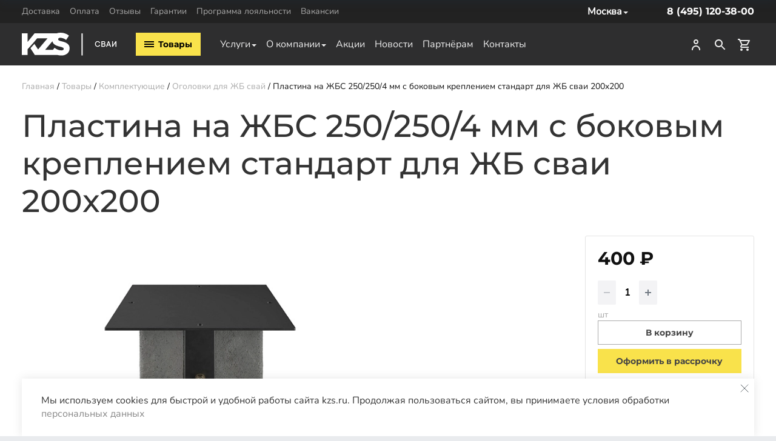

--- FILE ---
content_type: text/html; charset=UTF-8
request_url: https://kzs.ru/catalog/komplektuyushchie/ogolovki-dlya-zhb-svay/101639/
body_size: 37972
content:
<!DOCTYPE html>
<html lang="ru">
<head>
	<meta name="viewport" content="width=device-width, initial-scale=1.0, user-scalable=0, minimum-scale=1.0, maximum-scale=1.0">
<meta name="theme-color" content="#111">

<meta name="robots" content="index,follow" />
<meta http-equiv="X-UA-Compatible" content="IE=edge,chrome=1" />
<meta name="google-site-verification" content="cW68QVwphYtM14B7eBzSJaEtZT-G-nvFVL1iRzgcnNk" />
<meta name="SKYPE_TOOLBAR" content="SKYPE_TOOLBAR_PARSER_COMPATIBLE" />
<meta name='js-evnvironment' content='production' />
<meta name='default-locale' content='ru' />


<link rel="shortcut icon" type="image/x-icon" href="/img/favicon.ico">
<link rel="shortcut icon" href="/img/favicon_120_120.png">
<link rel="apple-touch-icon" href="/img/favicon_120_120.png">

<meta http-equiv="Content-Type" content="text/html; charset=UTF-8" />
<meta name="description" content="Купить Пластина на ЖБС 250/250/4 мм с боковым креплением стандарт для ЖБ сваи 200x200 по низкой цене в Москве от производителя. Доставка и монтаж по области. Королевский завод свай. Звоните и заказывайте!" />
<link rel="canonical" href="https://kzs.ru/catalog/komplektuyushchie/ogolovki-dlya-zhb-svay/101639/" />
<script data-skip-moving="true">(function(w, d, n) {var cl = "bx-core";var ht = d.documentElement;var htc = ht ? ht.className : undefined;if (htc === undefined || htc.indexOf(cl) !== -1){return;}var ua = n.userAgent;if (/(iPad;)|(iPhone;)/i.test(ua)){cl += " bx-ios";}else if (/Windows/i.test(ua)){cl += ' bx-win';}else if (/Macintosh/i.test(ua)){cl += " bx-mac";}else if (/Linux/i.test(ua) && !/Android/i.test(ua)){cl += " bx-linux";}else if (/Android/i.test(ua)){cl += " bx-android";}cl += (/(ipad|iphone|android|mobile|touch)/i.test(ua) ? " bx-touch" : " bx-no-touch");cl += w.devicePixelRatio && w.devicePixelRatio >= 2? " bx-retina": " bx-no-retina";if (/AppleWebKit/.test(ua)){cl += " bx-chrome";}else if (/Opera/.test(ua)){cl += " bx-opera";}else if (/Firefox/.test(ua)){cl += " bx-firefox";}ht.className = htc ? htc + " " + cl : cl;})(window, document, navigator);</script>


<link href="/bitrix/css/sam.ord/tools.css?17285474281415" type="text/css"  rel="stylesheet" />
<link href="/bitrix/js/ui/design-tokens/dist/ui.design-tokens.min.css?172839213423463" type="text/css"  rel="stylesheet" />
<link href="/bitrix/js/ui/fonts/opensans/ui.font.opensans.min.css?16745606742320" type="text/css"  rel="stylesheet" />
<link href="/bitrix/js/main/popup/dist/main.popup.bundle.min.css?173822721726589" type="text/css"  rel="stylesheet" />
<link href="/bitrix/cache/css/s1/main/page_83f6d3622ee147cc1e452c5bb547d05d/page_83f6d3622ee147cc1e452c5bb547d05d_v1.css?176597698374006" type="text/css"  rel="stylesheet" />
<link href="/bitrix/cache/css/s1/main/template_a29d846e53ce6e8b7cb9675a06904403/template_a29d846e53ce6e8b7cb9675a06904403_v1.css?1765982486116029" type="text/css"  data-template-style="true" rel="stylesheet" />




<script type="extension/settings" data-extension="currency.currency-core">{"region":"ru"}</script>



<meta property="og:image" content="https://kzs.ru/upload/resize_cache/iblock/0a1/359_359_1/scikg5ircxvkmkiltfhyzg05qen30te5.webp" />
<meta property="og:title" content="Купить Пластина на ЖБС 250/250/4 мм с боковым креплением стандарт для ЖБ сваи 200x200 в Москве по низкой цене | КЗС" />
<meta property="twitter:title" content="Купить Пластина на ЖБС 250/250/4 мм с боковым креплением стандарт для ЖБ сваи 200x200 в Москве по низкой цене | КЗС" />
<meta property="og:type" content="website" />
<meta property="og:url" content="https://kzs.ru/catalog/komplektuyushchie/ogolovki-dlya-zhb-svay/101639/" />
<meta property="og:description" content="Купить Пластина на ЖБС 250/250/4 мм с боковым креплением стандарт для ЖБ сваи 200x200 по низкой цене в Москве от производителя. Доставка и монтаж по области. Королевский завод свай. Звоните и заказывайте!" />
<meta property="twitter:description" content="Купить Пластина на ЖБС 250/250/4 мм с боковым креплением стандарт для ЖБ сваи 200x200 по низкой цене в Москве от производителя. Доставка и монтаж по области. Королевский завод свай. Звоните и заказывайте!" />
<meta property="twitter:image" content="https://kzs.ru/upload/resize_cache/iblock/0a1/359_359_1/scikg5ircxvkmkiltfhyzg05qen30te5.webp" />
<meta property="twitter:card" content="summary_large_image" />
<meta property="twitter:site" content="@kzs_ru_443" />
<meta property="twitter:creator" content="@kzs_ru_443" />



		<title>Купить Пластина на ЖБС 250/250/4 мм с боковым креплением стандарт для ЖБ сваи 200x200 в Москве по низкой цене | КЗС</title>

        <!-- Google Tag Manager -->
            <!-- End Google Tag Manager -->
        </head>

<body class="template-is-page not-index-page">
	        <!-- Google Tag Manager (noscript) -->
    <noscript><iframe src="https://www.googletagmanager.com/ns.html?id=GTM-TVNMZXC" height="0" width="0" style="display:none;visibility:hidden"></iframe></noscript>
    <!-- End Google Tag Manager (noscript) -->
    			<div id="panel"></div>
	
	<header class="header-main">
	<div class="header-main__top-menu">
		<div class="wrapper">
			<div class="header-main__wrapper">
				<ul class="header-main__top-menu-list">
			<li class="header-main__top-menu-list-item">
							<a class="header-main__top-menu-item "  href="/delivery/">Доставка</a>
						</li>
				<li class="header-main__top-menu-list-item">
							<a class="header-main__top-menu-item "  href="/payment/">Оплата</a>
						</li>
				<li class="header-main__top-menu-list-item">
							<a class="header-main__top-menu-item "  href="/company/reviews/">Отзывы</a>
						</li>
				<li class="header-main__top-menu-list-item">
							<a class="header-main__top-menu-item "  href="/company/warranty/">Гарантии</a>
						</li>
				<li class="header-main__top-menu-list-item">
							<a class="header-main__top-menu-item "  href="/company/loaylity/">Программа лояльности</a>
						</li>
				<li class="header-main__top-menu-list-item">
							<a class="header-main__top-menu-item "  href="/company/vacancy/">Вакансии</a>
						</li>
		</ul>
				<div class="header-main__city-container">
        <div class="header-main__city-container">
        <span class="header-main__city-current">
            <span>Москва</span>
        </span>
        <ul class="header-main__city-list">
                            <li class="header-main__city-item">
                                            <span>Москва</span>
                                    </li>
                                <li class="header-main__city-item">
                                            <a href="https://vologda.kzs.ru/catalog/komplektuyushchie/ogolovki-dlya-zhb-svay/101639/" class="region-item " data-code="vologda" data-id="6486">Вологда</a>
                                    </li>
                                <li class="header-main__city-item">
                                            <a href="https://voronezh.kzs.ru/catalog/komplektuyushchie/ogolovki-dlya-zhb-svay/101639/" class="region-item " data-code="voronezh" data-id="4267">Воронеж</a>
                                    </li>
                                <li class="header-main__city-item">
                                            <a href="https://ivanovo.kzs.ru/catalog/komplektuyushchie/ogolovki-dlya-zhb-svay/101639/" class="region-item " data-code="ivanovo" data-id="6505">Иваново</a>
                                    </li>
                                <li class="header-main__city-item">
                                            <a href="https://kazan.kzs.ru/catalog/komplektuyushchie/ogolovki-dlya-zhb-svay/101639/" class="region-item " data-code="kazan" data-id="6602">Казань</a>
                                    </li>
                                <li class="header-main__city-item">
                                            <a href="https://smolensk.kzs.ru/catalog/komplektuyushchie/ogolovki-dlya-zhb-svay/101639/" class="region-item " data-code="smolensk" data-id="6487">Смоленск</a>
                                    </li>
                        </ul>
    </div>
    </div>				<div class="header-main__phone">
					<a class="ph-right mgo-number" href="tel:84951203800">8 (495) 120-38-00</a>
				</div>
			</div>
		</div>
	</div>
	<div class="header-main--fake"></div>
	<div class="header-main__container">
		<div class="wrapper">
			<div class="header-main__wrapper">

				<div class="header-main__logo">
					<a href="/" class="logo"><img src="/img/logo-kzs.svg" alt="KZS" width="156" loading="lazy"></a>
				</div>
				<div class="header-main__init">
					<button type="button" class="header-main__button">
						<span class="header-main__burger"><i></i><i></i><i></i></span>
						<span class="header-main__init-text">Товары</span>
					</button>
				</div>
				<div class="header-main__left">
					<ul class="header-main__submenu">
				<li class="header-main__submenu-item header-main__parent-menu-item">
				<a class="header-main__submenu-link " href="/service/">
					Услуги				</a>
				<ul class="header-main__child-menu-list">
											<li class="header-main__child-menu-list-item">
							<a class="header-main__child-menu-item" href="/service/gibka-metalla/">Гибка листового металла</a>						</li>
												<li class="header-main__child-menu-list-item">
							<a class="header-main__child-menu-item" href="/service/rezka-metalla/">Плазменная резка металла</a>						</li>
												<li class="header-main__child-menu-list-item">
							<a class="header-main__child-menu-item" href="/service/lazernaya-rezka/">Лазерная резка металла</a>						</li>
												<li class="header-main__child-menu-list-item">
							<a class="header-main__child-menu-item" href="/service/ceny-na-ustanovku-vintovyh-svay/">Установка винтовых свай</a>						</li>
												<li class="header-main__child-menu-list-item">
							<a class="header-main__child-menu-item" href="/service/rekonstruktsiya/">Реконструкция фундамента</a>						</li>
												<li class="header-main__child-menu-list-item">
							<a class="header-main__child-menu-item" href="/service/ustanovka-zhelezobetonnyh-svay/">Установка железобетонных свай</a>						</li>
												<li class="header-main__child-menu-list-item">
							<a class="header-main__child-menu-item" href="/service/proektirovanie-fundamenta/">Проектирование фундамента</a>						</li>
												<li class="header-main__child-menu-list-item">
							<a class="header-main__child-menu-item" href="/service/arenda-gidravlicheskoy-ustanovki/">Аренда оборудования для винтовых свай</a>						</li>
												<li class="header-main__child-menu-list-item">
							<a class="header-main__child-menu-item" href="/service/arenda-svaeboynoy-ustanovki/">Аренда сваебойной установки</a>						</li>
												<li class="header-main__child-menu-list-item">
							<a class="header-main__child-menu-item" href="/service/zabor-pod-klyuch/">Изготовление и монтаж заборов</a>						</li>
										</ul>
			</li>
						<li class="header-main__submenu-item header-main__parent-menu-item">
				<a class="header-main__submenu-link " href="/company/">
					О компании				</a>
				<ul class="header-main__child-menu-list">
											<li class="header-main__child-menu-list-item">
							<a class="header-main__child-menu-item" href="/company/">Завод</a>						</li>
												<li class="header-main__child-menu-list-item">
							<a class="header-main__child-menu-item" href="/project/">Наши работы</a>						</li>
												<li class="header-main__child-menu-list-item">
							<a class="header-main__child-menu-item" href="/company/loaylity/">Программа лояльности</a>						</li>
												<li class="header-main__child-menu-list-item">
							<a class="header-main__child-menu-item" href="/memo-client/">Памятка для заказчика</a>						</li>
												<li class="header-main__child-menu-list-item">
							<a class="header-main__child-menu-item" href="/articles/">Статьи</a>						</li>
												<li class="header-main__child-menu-list-item">
							<a class="header-main__child-menu-item" href="/company/staff/">Сотрудники</a>						</li>
												<li class="header-main__child-menu-list-item">
							<a class="header-main__child-menu-item" href="/company/reviews/">Отзывы</a>						</li>
												<li class="header-main__child-menu-list-item">
							<a class="header-main__child-menu-item" href="/company/licenses/">Документы</a>						</li>
												<li class="header-main__child-menu-list-item">
							<a class="header-main__child-menu-item" href="/company/vacancy/">Вакансии</a>						</li>
												<li class="header-main__child-menu-list-item">
							<a class="header-main__child-menu-item" href="/company/faq/">F.A.Q.</a>						</li>
										</ul>
			</li>
						<li class="header-main__submenu-item">
									<a class="header-main__submenu-link "  href="/sale/">Акции</a>
								</li>
						<li class="header-main__submenu-item">
									<a class="header-main__submenu-link "  href="/news/">Новости</a>
								</li>
						<li class="header-main__submenu-item">
									<a class="header-main__submenu-link "  href="/partners/">Партнёрам</a>
								</li>
						<li class="header-main__submenu-item">
									<a class="header-main__submenu-link "  href="/contacts/">Контакты</a>
								</li>
			</ul>				</div>
				<div class="header-main__right">
					<div class="header-main__mobile-phone">
						<a class="ph-right mgo-number" href="tel:84951203800">8 (495) 120-38-00</a>
					</div>
					<div class="header-main__controls">
                            <div class="header-main__mobile-city">
        <a href="#" data-popup-init="city" class="city-choiser">
            <svg aria-hidden="true" focusable="false" role="img" width="18" height="18" viewBox="0 0 384 512"><path fill="currentColor" d="M172.268 501.67C26.97 291.031 0 269.413 0 192 0 85.961 85.961 0 192 0s192 85.961 192 192c0 77.413-26.97 99.031-172.268 309.67-9.535 13.774-29.93 13.773-39.464 0zM192 272c44.183 0 80-35.817 80-80s-35.817-80-80-80-80 35.817-80 80 35.817 80 80 80z" class=""></path></svg>
        </a>
    </div>
    						<div id="bx_basketFKauiI" class="bx-basket bx-opener"><!--'start_frame_cache_bx_basketFKauiI'-->		<a href="/auth/">
			<svg height="24px" viewBox="0 0 24 24" width="24px" fill="currentColor">
				<path fill-rule="evenodd" clip-rule="evenodd" d="M16 7C16 9.206 14.206 11 12 11C9.794 11 8 9.206 8 7C8 4.794 9.794 3 12 3C14.206 3 16 4.794 16 7ZM14 7C14 5.897 13.103 5 12 5C10.897 5 10 5.897 10 7C10 8.103 10.897 9 12 9C13.103 9 14 8.103 14 7Z" fill="currentColor"></path>
				<path d="M5 20C5 16.14 8.141 13 12 13C15.859 13 19 16.14 19 20C19 20.552 18.553 21 18 21C17.447 21 17 20.552 17 20C17 17.243 14.757 15 12 15C9.243 15 7 17.243 7 20C7 20.552 6.553 21 6 21C5.447 21 5 20.552 5 20Z" fill="currentColor"></path>
			</svg>
		</a>
		<a href="#" onclick="headerSearch.open(event);" class="header-main__toggleSearch">
	<svg xmlns="http://www.w3.org/2000/svg" height="24px" viewBox="0 0 24 24" width="24px" fill="currentColor"><path d="M0 0h24v24H0V0z" fill="none"></path><path d="M15.5 14h-.79l-.28-.27C15.41 12.59 16 11.11 16 9.5 16 5.91 13.09 3 9.5 3S3 5.91 3 9.5 5.91 16 9.5 16c1.61 0 3.09-.59 4.23-1.57l.27.28v.79l5 4.99L20.49 19l-4.99-5zm-6 0C7.01 14 5 11.99 5 9.5S7.01 5 9.5 5 14 7.01 14 9.5 11.99 14 9.5 14z"></path></svg>
</a>
<a  rel="nofollow" href="/basket/">
	<svg xmlns="http://www.w3.org/2000/svg" height="24px" viewBox="0 0 24 24" width="24px" fill="currentColor"><path d="M0 0h24v24H0V0z" fill="none"/><path d="M15.55 13c.75 0 1.41-.41 1.75-1.03l3.58-6.49c.37-.66-.11-1.48-.87-1.48H5.21l-.94-2H1v2h2l3.6 7.59-1.35 2.44C4.52 15.37 5.48 17 7 17h12v-2H7l1.1-2h7.45zM6.16 6h12.15l-2.76 5H8.53L6.16 6zM7 18c-1.1 0-1.99.9-1.99 2S5.9 22 7 22s2-.9 2-2-.9-2-2-2zm10 0c-1.1 0-1.99.9-1.99 2s.89 2 1.99 2 2-.9 2-2-.9-2-2-2z"/></svg>
	</a>
<!--'end_frame_cache_bx_basketFKauiI'--></div>
					</div>
				</div>
			</div>
			<div class="header-main__search header-main__search--desktop">
				<div id="search">
	<form action="/catalog/">
		<input type="text" id="title-search-input" type="text" name="q" value="" size="40" maxlength="50" autocomplete="off" placeholder="Мне нужно…">
		<button type="submit">
			<svg xmlns="http://www.w3.org/2000/svg" height="24px" viewBox="0 0 24 24" width="24px" fill="currentColor"><path d="M0 0h24v24H0V0z" fill="none"/><path d="M15.5 14h-.79l-.28-.27C15.41 12.59 16 11.11 16 9.5 16 5.91 13.09 3 9.5 3S3 5.91 3 9.5 5.91 16 9.5 16c1.61 0 3.09-.59 4.23-1.57l.27.28v.79l5 4.99L20.49 19l-4.99-5zm-6 0C7.01 14 5 11.99 5 9.5S7.01 5 9.5 5 14 7.01 14 9.5 11.99 14 9.5 14z"/></svg>
		</button>
		<button type="button" class="close" onclick="headerSearch.close(event)"></button>
	</form>
</div>
			</div>
					</div>

		<nav class="header-main__menu-holder">
			<div class="wrapper">
				<div class="header-main__menu-container">
					<div class="header-main__menu-wrapper">
				<div class="header-main__menu" data-dropdown>
				<div class="header-main__menu-title">
					<a class="" href="/catalog/vintovye-svai/">Винтовые сваи</a>
					<span class="header-main__menu-drop-arrow" data-dropdown-link>
						<svg aria-hidden="true" focusable="false" role="img" xmlns="http://www.w3.org/2000/svg" viewBox="0 0 448 512"><path fill="currentColor" d="M207.029 381.476L12.686 187.132c-9.373-9.373-9.373-24.569 0-33.941l22.667-22.667c9.357-9.357 24.522-9.375 33.901-.04L224 284.505l154.745-154.021c9.379-9.335 24.544-9.317 33.901.04l22.667 22.667c9.373 9.373 9.373 24.569 0 33.941L240.971 381.476c-9.373 9.372-24.569 9.372-33.942 0z" class=""></path></svg>
					</span>
				</div>
				<ul class="header-main__menu-list" data-dropdown-content>
											<li class="header-main__menu-list-item">
							<a class="header-main__menu-item" href="/catalog/vintovye-svai/vintovye-svai-57mm/">Винтовые сваи 57мм</a>						</li>
												<li class="header-main__menu-list-item">
							<a class="header-main__menu-item" href="/catalog/vintovye-svai/vintovye-svai-76mm/">Винтовые сваи 76мм</a>						</li>
												<li class="header-main__menu-list-item">
							<a class="header-main__menu-item" href="/catalog/vintovye-svai/vintovye-svai-89mm/">Винтовые сваи 89мм</a>						</li>
												<li class="header-main__menu-list-item">
							<a class="header-main__menu-item" href="/catalog/vintovye-svai/vintovye-svai-108mm/">Винтовые сваи 108мм</a>						</li>
												<li class="header-main__menu-list-item">
							<a class="header-main__menu-item" href="/catalog/vintovye-svai/vintovye-svai-133mm/">Винтовые сваи 133мм</a>						</li>
												<li class="header-main__menu-list-item">
							<a class="header-main__menu-item" href="/catalog/vintovye-svai/vintovye-svai-159mm/">Винтовые сваи 159мм</a>						</li>
												<li class="header-main__menu-list-item">
							<a class="header-main__menu-item" href="/catalog/vintovye-svai/vintovye-svai-219mm/">Винтовые сваи 219мм</a>						</li>
												<li class="header-main__menu-list-item">
							<a class="header-main__menu-item" href="/catalog/vintovye-svai/vintovye-svai-325mm/">Винтовые сваи 325мм</a>						</li>
												<li class="header-main__menu-list-item">
							<a class="header-main__menu-item" href="/catalog/vintovye-svai/svai-shurupy/">Сваи шурупы</a>						</li>
										</ul>
			</div>
						<div class="header-main__menu" data-dropdown>
				<div class="header-main__menu-title">
					<a class="" href="/catalog/zhb-svai/">ЖБ сваи</a>
					<span class="header-main__menu-drop-arrow" data-dropdown-link>
						<svg aria-hidden="true" focusable="false" role="img" xmlns="http://www.w3.org/2000/svg" viewBox="0 0 448 512"><path fill="currentColor" d="M207.029 381.476L12.686 187.132c-9.373-9.373-9.373-24.569 0-33.941l22.667-22.667c9.357-9.357 24.522-9.375 33.901-.04L224 284.505l154.745-154.021c9.379-9.335 24.544-9.317 33.901.04l22.667 22.667c9.373 9.373 9.373 24.569 0 33.941L240.971 381.476c-9.373 9.372-24.569 9.372-33.942 0z" class=""></path></svg>
					</span>
				</div>
				<ul class="header-main__menu-list" data-dropdown-content>
											<li class="header-main__menu-list-item">
							<a class="header-main__menu-item" href="/catalog/zhb-svai/150-150/">ЖБ сваи 150х150</a>						</li>
												<li class="header-main__menu-list-item">
							<a class="header-main__menu-item" href="/catalog/zhb-svai/200-200/">ЖБ сваи 200х200</a>						</li>
										</ul>
			</div>
						<div class="header-main__menu" data-dropdown>
				<div class="header-main__menu-title">
					<a class="" href="/catalog/obvyazka-svay/">Обвязка свай</a>
					<span class="header-main__menu-drop-arrow" data-dropdown-link>
						<svg aria-hidden="true" focusable="false" role="img" xmlns="http://www.w3.org/2000/svg" viewBox="0 0 448 512"><path fill="currentColor" d="M207.029 381.476L12.686 187.132c-9.373-9.373-9.373-24.569 0-33.941l22.667-22.667c9.357-9.357 24.522-9.375 33.901-.04L224 284.505l154.745-154.021c9.379-9.335 24.544-9.317 33.901.04l22.667 22.667c9.373 9.373 9.373 24.569 0 33.941L240.971 381.476c-9.373 9.372-24.569 9.372-33.942 0z" class=""></path></svg>
					</span>
				</div>
				<ul class="header-main__menu-list" data-dropdown-content>
											<li class="header-main__menu-list-item">
							<a class="header-main__menu-item" href="/catalog/obvyazka-svay/brus-dlya-obvyazki-svay/">Брус для обвязки свай</a>						</li>
												<li class="header-main__menu-list-item">
							<a class="header-main__menu-item" href="/catalog/obvyazka-svay/dvutavrovaya-balka-dlya-obvyazki-svay/">Двутавровая балка для обвязки свай</a>						</li>
												<li class="header-main__menu-list-item">
							<a class="header-main__menu-item" href="/catalog/obvyazka-svay/plastiny/">Пластины для свай</a>						</li>
												<li class="header-main__menu-list-item">
							<a class="header-main__menu-item" href="/catalog/obvyazka-svay/profilnaya-truba-dlya-obvyazki-svay/">Профильная труба для обвязки свай</a>						</li>
												<li class="header-main__menu-list-item">
							<a class="header-main__menu-item" href="/catalog/obvyazka-svay/ugolok-dlya-obvyazki-svay/">Уголок для обвязки свай</a>						</li>
												<li class="header-main__menu-list-item">
							<a class="header-main__menu-item" href="/catalog/obvyazka-svay/shveller-dlya-obvyazki-svay/">Швеллер для обвязки свай</a>						</li>
										</ul>
			</div>
						<div class="header-main__menu" data-dropdown>
				<div class="header-main__menu-title">
					<a class="header-main__menu-item--active" href="/catalog/komplektuyushchie/">Комплектующие</a>
					<span class="header-main__menu-drop-arrow" data-dropdown-link>
						<svg aria-hidden="true" focusable="false" role="img" xmlns="http://www.w3.org/2000/svg" viewBox="0 0 448 512"><path fill="currentColor" d="M207.029 381.476L12.686 187.132c-9.373-9.373-9.373-24.569 0-33.941l22.667-22.667c9.357-9.357 24.522-9.375 33.901-.04L224 284.505l154.745-154.021c9.379-9.335 24.544-9.317 33.901.04l22.667 22.667c9.373 9.373 9.373 24.569 0 33.941L240.971 381.476c-9.373 9.372-24.569 9.372-33.942 0z" class=""></path></svg>
					</span>
				</div>
				<ul class="header-main__menu-list" data-dropdown-content>
											<li class="header-main__menu-list-item">
							<a class="header-main__menu-item" href="/catalog/komplektuyushchie/ogolovki-dlya-svay/">Оголовки для винтовых свай</a>						</li>
												<li class="header-main__menu-list-item">
							<a class="header-main__menu-item header-main__menu-item--active" href="/catalog/komplektuyushchie/ogolovki-dlya-zhb-svay/">Оголовки для ЖБ свай</a>						</li>
												<li class="header-main__menu-list-item">
							<a class="header-main__menu-item" href="/catalog/komplektuyushchie/udliniteli-dlya-svay/">Удлинители для свай</a>						</li>
										</ul>
			</div>
			</div>					<div class="header-main__menu header-main__menu--mobile">
						<div class="header-main__menu-wrapper">
				<div class="header-main__menu" data-dropdown>
				<div class="header-main__menu-title">
					<a class="" href="/service/">Услуги</a>
					<span class="header-main__menu-drop-arrow" data-dropdown-link>
						<svg aria-hidden="true" focusable="false" role="img" xmlns="http://www.w3.org/2000/svg" viewBox="0 0 448 512"><path fill="currentColor" d="M207.029 381.476L12.686 187.132c-9.373-9.373-9.373-24.569 0-33.941l22.667-22.667c9.357-9.357 24.522-9.375 33.901-.04L224 284.505l154.745-154.021c9.379-9.335 24.544-9.317 33.901.04l22.667 22.667c9.373 9.373 9.373 24.569 0 33.941L240.971 381.476c-9.373 9.372-24.569 9.372-33.942 0z" class=""></path></svg>
					</span>
				</div>
				<ul class="header-main__menu-list" data-dropdown-content>
											<li class="header-main__menu-list-item">
							<a class="header-main__menu-item" href="/service/gibka-metalla/">Гибка листового металла</a>						</li>
												<li class="header-main__menu-list-item">
							<a class="header-main__menu-item" href="/service/rezka-metalla/">Плазменная резка металла</a>						</li>
												<li class="header-main__menu-list-item">
							<a class="header-main__menu-item" href="/service/lazernaya-rezka/">Лазерная резка металла</a>						</li>
												<li class="header-main__menu-list-item">
							<a class="header-main__menu-item" href="/service/ceny-na-ustanovku-vintovyh-svay/">Установка винтовых свай</a>						</li>
												<li class="header-main__menu-list-item">
							<a class="header-main__menu-item" href="/service/rekonstruktsiya/">Реконструкция фундамента</a>						</li>
												<li class="header-main__menu-list-item">
							<a class="header-main__menu-item" href="/service/ustanovka-zhelezobetonnyh-svay/">Установка железобетонных свай</a>						</li>
												<li class="header-main__menu-list-item">
							<a class="header-main__menu-item" href="/service/proektirovanie-fundamenta/">Проектирование фундамента</a>						</li>
												<li class="header-main__menu-list-item">
							<a class="header-main__menu-item" href="/service/arenda-gidravlicheskoy-ustanovki/">Аренда оборудования для винтовых свай</a>						</li>
												<li class="header-main__menu-list-item">
							<a class="header-main__menu-item" href="/service/arenda-svaeboynoy-ustanovki/">Аренда сваебойной установки</a>						</li>
												<li class="header-main__menu-list-item">
							<a class="header-main__menu-item" href="/service/zabor-pod-klyuch/">Изготовление и монтаж заборов</a>						</li>
										</ul>
			</div>
						<div class="header-main__menu" data-dropdown>
				<div class="header-main__menu-title">
					<a class="" href="/company/">О компании</a>
					<span class="header-main__menu-drop-arrow" data-dropdown-link>
						<svg aria-hidden="true" focusable="false" role="img" xmlns="http://www.w3.org/2000/svg" viewBox="0 0 448 512"><path fill="currentColor" d="M207.029 381.476L12.686 187.132c-9.373-9.373-9.373-24.569 0-33.941l22.667-22.667c9.357-9.357 24.522-9.375 33.901-.04L224 284.505l154.745-154.021c9.379-9.335 24.544-9.317 33.901.04l22.667 22.667c9.373 9.373 9.373 24.569 0 33.941L240.971 381.476c-9.373 9.372-24.569 9.372-33.942 0z" class=""></path></svg>
					</span>
				</div>
				<ul class="header-main__menu-list" data-dropdown-content>
											<li class="header-main__menu-list-item">
							<a class="header-main__menu-item" href="/company/">Завод</a>						</li>
												<li class="header-main__menu-list-item">
							<a class="header-main__menu-item" href="/project/">Наши работы</a>						</li>
												<li class="header-main__menu-list-item">
							<a class="header-main__menu-item" href="/company/loaylity/">Программа лояльности</a>						</li>
												<li class="header-main__menu-list-item">
							<a class="header-main__menu-item" href="/memo-client/">Памятка для заказчика</a>						</li>
												<li class="header-main__menu-list-item">
							<a class="header-main__menu-item" href="/articles/">Статьи</a>						</li>
												<li class="header-main__menu-list-item">
							<a class="header-main__menu-item" href="/company/staff/">Сотрудники</a>						</li>
												<li class="header-main__menu-list-item">
							<a class="header-main__menu-item" href="/company/reviews/">Отзывы</a>						</li>
												<li class="header-main__menu-list-item">
							<a class="header-main__menu-item" href="/company/licenses/">Документы</a>						</li>
												<li class="header-main__menu-list-item">
							<a class="header-main__menu-item" href="/company/vacancy/">Вакансии</a>						</li>
												<li class="header-main__menu-list-item">
							<a class="header-main__menu-item" href="/company/faq/">F.A.Q.</a>						</li>
										</ul>
			</div>
						<div class="header-main__menu">
				<div class="header-main__menu-title">
											<a href="/sale/"  >Акции</a>
										</div>
			</div>
						<div class="header-main__menu">
				<div class="header-main__menu-title">
											<a href="/news/"  >Новости</a>
										</div>
			</div>
						<div class="header-main__menu">
				<div class="header-main__menu-title">
											<a href="/partners/"  >Партнёрам</a>
										</div>
			</div>
						<div class="header-main__menu">
				<div class="header-main__menu-title">
											<a href="/contacts/"  >Контакты</a>
										</div>
			</div>
			</div><ul class="header-main__top-menu-list">
			<li class="header-main__top-menu-list-item">
							<a class="header-main__top-menu-item "  href="/delivery/">Доставка</a>
						</li>
				<li class="header-main__top-menu-list-item">
							<a class="header-main__top-menu-item "  href="/payment/">Оплата</a>
						</li>
				<li class="header-main__top-menu-list-item">
							<a class="header-main__top-menu-item "  href="/company/reviews/">Отзывы</a>
						</li>
				<li class="header-main__top-menu-list-item">
							<a class="header-main__top-menu-item "  href="/company/warranty/">Гарантии</a>
						</li>
				<li class="header-main__top-menu-list-item">
							<a class="header-main__top-menu-item "  href="/company/loaylity/">Программа лояльности</a>
						</li>
				<li class="header-main__top-menu-list-item">
							<a class="header-main__top-menu-item "  href="/company/vacancy/">Вакансии</a>
						</li>
		</ul>					</div>
					<div class="header-main__menu-buttons">
													<button type="button btn--filled" onclick="modals.open('calc');" class="button">Калькулятор ЖБ свай</button>
												<button type="button" data-popup-init="callback" class="button">Заказать звонок</button>
					</div>

					<div class="header-main__menu-img">
						<img loading="lazy" src="/img/top-slide.webp">
					</div>
				</div>

			</div>
		</nav>
	</div>
</header>
	<main class="main">
		<div class="main-container ">
							<div class="wrapper">
					 
<div class="breadcrumb-wrapper is-article ">
	<ul class="breadcrumb" itemscope itemtype="http://schema.org/BreadcrumbList">
			<li class="breadcrumb-item home" itemprop="itemListElement" itemscope itemtype="http://schema.org/ListItem">
				<a class="breadcrumb-link" href="https://kzs.ru/" title="Главная" itemprop="item">
					<span itemprop="name">Главная</span>
				</a>
				<meta itemprop="position" content="1" />
			</li>
			<li class="breadcrumb-item" itemprop="itemListElement" itemscope itemtype="http://schema.org/ListItem">
				<a class="breadcrumb-link" href="https://kzs.ru/catalog/" title="Товары" itemprop="item">
					<span itemprop="name">Товары</span>
				</a>
				<meta itemprop="position" content="2" />
			</li>
			<li class="breadcrumb-item" itemprop="itemListElement" itemscope itemtype="http://schema.org/ListItem">
				<a class="breadcrumb-link" href="https://kzs.ru/catalog/komplektuyushchie/" title="Комплектующие" itemprop="item">
					<span itemprop="name">Комплектующие</span>
				</a>
				<meta itemprop="position" content="3" />
			</li>
			<li class="breadcrumb-item" itemprop="itemListElement" itemscope itemtype="http://schema.org/ListItem">
				<a class="breadcrumb-link" href="https://kzs.ru/catalog/komplektuyushchie/ogolovki-dlya-zhb-svay/" title="Оголовки для ЖБ свай" itemprop="item">
					<span itemprop="name">Оголовки для ЖБ свай</span>
				</a>
				<meta itemprop="position" content="4" />
			</li>
			<li class="breadcrumb-item" itemprop="itemListElement" itemscope itemtype="http://schema.org/ListItem">
				<span class="breadcrumb-link current-page">Пластина на ЖБС 250/250/4 мм с боковым креплением стандарт для ЖБ сваи 200x200</span>
				<a class="breadcrumbs-item" href="https://kzs.ru/catalog/komplektuyushchie/ogolovki-dlya-zhb-svay/101639/" title="Пластина на ЖБС 250/250/4 мм с боковым креплением стандарт для ЖБ сваи 200x200" itemprop="item">
					<meta itemprop="name" content="Пластина на ЖБС 250/250/4 мм с боковым креплением стандарт для ЖБ сваи 200x200" />
				</a>
				<meta itemprop="position" content="5" />
			</li></ul></div><h1 class="page-title">Пластина на ЖБС 250/250/4 мм с боковым креплением стандарт для ЖБ сваи 200x200</h1>					<div class="page-container">
												<div class="page-content">
				<div class='row'>
	<div class='catalog-detail col-xs-12'>
		<div class="bx-catalog-element bx-black" id="bx_117848907_6431"
  itemscope itemtype="http://schema.org/Product">
  <meta itemprop="description" content="Купить Пластина на ЖБС 250/250/4 мм с боковым креплением стандарт для ЖБ сваи 200x200 по низкой цене в Москве от производителя. Доставка и монтаж по области. Королевский завод свай. Звоните и заказывайте!" />
  <link itemprop="url" href="/catalog/komplektuyushchie/ogolovki-dlya-zhb-svay/101639/" />
  <meta itemprop="brand" content="" />
  <meta itemprop="model" content="6431" />
  <meta itemprop="mpn" content="6431" />
  <meta itemprop="sku" content="6431" />
  <div class="">
    <div class="row">
    <div class="col-md-6 col-sm-12">
    <div class="product-item-detail-slider-container" id="bx_117848907_6431_big_slider">
      <span class="product-item-detail-slider-close" data-entity="close-popup"></span>
      <div class="product-item-detail-slider-block
      "
      data-entity="images-slider-block">
      <span class="product-item-detail-slider-left" data-entity="slider-control-left" style="display: none;"></span>
      <span class="product-item-detail-slider-right" data-entity="slider-control-right" style="display: none;"></span>
      <div class="product-item-label-text product-item-label-big product-item-label-top product-item-label-left" id="bx_117848907_6431_sticker"
        style="display: none;">
              </div>
            <div class="product-item-detail-slider-images-container" data-entity="images-container">
                  <div class="product-item-detail-slider-image active" data-entity="image" data-id="7910">
          <img src="/upload/resize_cache/iblock/0a1/359_359_1/scikg5ircxvkmkiltfhyzg05qen30te5.webp" data-big-src="/upload/iblock/0a1/scikg5ircxvkmkiltfhyzg05qen30te5.jpg" alt="Пластина на ЖБС 250/250/4 мм с боковым креплением стандарт" title="Пластина на ЖБС 250/250/4 мм с боковым креплением стандарт" itemprop="image">
          </div>
                  <div class="product-item-detail-slider-progress-bar" data-entity="slider-progress-bar" style="width: 0;"></div>
              </div>
      </div>
          </div>
    </div>
        
    <div class="col-md-6 col-sm-12">
        <div class="row">
      <div class="col-sm-6">
      <div class="product-item-detail-info-section">
              </div>
      </div>
      <div class="col-sm-6">
      <div class="product-item-detail-pay-block">
                            <div class="product-item-detail-info-container">
                                                                                          <div class="product-item-detail-price-old" id="bx_117848907_6431_old_price"
                          style="display: none;">
                                                  </div>
                                              <div class="product-item-detail-price-current" id="bx_117848907_6431_price">
                                                  400 ₽                                              </div>
                                              <div class="item_economy_price" id="bx_117848907_6431_price_discount"
                          style="display: none;">
                                                  </div>
                                            </div>
                                          <div class="product-item-detail-info-container" style=""
                        data-entity="quantity-block">
                        <div class="product-item-detail-info-container-title"></div>
                        <div class="product-item-amount">
                          <div class="product-item-amount-field-container">
                            <span class="product-item-amount-field-btn-minus no-select" id="bx_117848907_6431_quant_down"></span>
                            <input class="product-item-amount-field" id="bx_117848907_6431_quantity" type="number"
                              value="1">
                            <span class="product-item-amount-field-btn-plus no-select" id="bx_117848907_6431_quant_up"></span>
                            <span class="product-item-amount-description-container">
                              <span id="bx_117848907_6431_quant_measure">
                                шт                              </span>
                              <span id="bx_117848907_6431_price_total"></span>
                            </span>
                          </div>
                        </div>
                      </div>
                                            <div data-entity="main-button-container" class="main-button-container">
                        <div id="bx_117848907_6431_basket_actions" style="display: ;">
                                                      <div class="product-item-detail-info-container">
                              <a class="btn btn-link product-item-detail-buy-button" id="bx_117848907_6431_add_basket_link"
                                href="javascript:void(0);">
                                <span>В корзину</span>
                              </a>
                                                              <button class="btn product-item-detail-buy-button button button--filled" data-popup-init="order_credit">Оформить в рассрочку</button>
                                                          </div>
                                                    </div>
                                                <a class="btn btn-link product-item-detail-buy-button button button--filled" id="bx_117848907_6431_not_avail"
                          href="javascript:void(0)"
                          rel="nofollow" data-popup-init="find_cost" data-element-name="Пластина на ЖБС 250/250/4 мм с боковым креплением стандарт" style="display: none;">
                          Узнать стоимость                        </a>
                      </div>
                            </div>
      </div>
    </div>
    </div>
  </div>
  <div class="row">
    <div class="col-xs-12">
        </div>
  </div>
      <div class="product-item-detail">
            <div class="product-item-detail-column">
        <div class="product-item-detail-title h4">Описание</div>
        <div class="product-item-detail-info">
        <p>Оголовок Оптима 250 &#40;пластина 250*250*4 с ушками 100*50*4&#41; для ЖБ сваи 200x200. Оголовок имеет размеры 250x250 и толщину 4 мм.<br />
</p>        </div>
      </div>
            <div class="product-item-detail-column">
        <div class="product-item-detail-title h4">Характеристики</div>
        <div class="product-item-detail-info">
                  <dl class="product-item-detail-properties">
                      <dt>Диаметр ЖБ сваи</dt>
            <dd>200x200            </dd>
                        <dt>Длина</dt>
            <dd>250            </dd>
                        <dt>Ширина</dt>
            <dd>250            </dd>
                      </dl>
                  </div>
      </div>
          </div>
            <section class="product-item-tags">
    <header>
      <div class="h4">Применяется для возведения фундаментов</div>
    </header>
    <ul class="product-item-tags__list">
            <li class="product-item-tags__item"><a href="/catalog/ogolovki-dlya-zhb-svay-200kh200/" class="product-item-tags__link">Оголовки для ЖБ свай 200х200</a></li>
          </ul>
    </section>
      
  <section class="product-item-advantages">
    <header>
    <div class="h4">Доставка</div>
</header>
<div class="product-item-advantages-table-wrapper">
    <table class="product-item-advantages-table">
        <thead>
            <tr>
                <th></th>
                <th>Стоимость доставки</th>
                <th>Время доставки</th>
            </tr>
        </thead>
        <tbody>
            <tr>
                <td>Самовывоз</td>
                <td>Бесплатно</td>
                <td>По Москве и области - уже на следующий день	</td>
            </tr>
            <tr>
                <td>Собственный автотранспорт компании KZS</td>
                <td>2 500 руб. + 40 руб./км.</td>
                <td>По центральной России - 2-5 рабочих дней</td>
            </tr>
            <tr>
                <td>Транспортные компании</td>
                <td>Рассчитывается индивидуально</td>
                <td>В удаленные регионы - 3-10 рабочих дней	</td>
            </tr>
        </tbody>
    </table>
</div>  </section>
    </div>
  <!--Small Card-->
  <div class="product-item-detail-short-card-fixed hidden-xs" id="">
  <div class="product-item-detail-short-card-content-container">
    <table>
    <tr>
      <td rowspan="2" class="product-item-detail-short-card-image">
      <img src="" data-entity="panel-picture">
      </td>
      <td class="product-item-detail-short-title-container" data-entity="panel-title">
      <span class="product-item-detail-short-title-text">Пластина на ЖБС 250/250/4 мм с боковым креплением стандарт для ЖБ сваи 200x200</span>
      </td>
      <td rowspan="2" class="product-item-detail-short-card-price">
              <div class="product-item-detail-price-old" style="display: none;"
        data-entity="panel-old-price">
                </div>
              <div class="product-item-detail-price-current" data-entity="panel-price">
        400 ₽      </div>
      </td>
            <td rowspan="2" class="product-item-detail-short-card-btn"
        style="display: ;"
        data-entity="panel-add-button">
                              <a class="btn btn-link product-item-detail-buy-button"
                  id="bx_117848907_6431_add_basket_link"
                  href="javascript:void(0);">
                  <span>В корзину</span>
                </a>
                            </td>
            <td rowspan="2" class="product-item-detail-short-card-btn"
      style="display: none;"
      data-entity="panel-not-available-button">
      <a class="btn btn-link product-item-detail-buy-button" href="javascript:void(0)"
        rel="nofollow">
        Нет в наличии      </a>
      </td>
    </tr>
        </table>
  </div>
  </div>
  <!--Top tabs-->
  
  <meta itemprop="name" content="Пластина на ЖБС 250/250/4 мм с боковым креплением стандарт для ЖБ сваи 200x200" />
  <meta itemprop="category" content="Комплектующие/Оголовки для ЖБ свай" />
    <span itemprop="offers" itemscope itemtype="http://schema.org/Offer">
    <meta itemprop="price" content="400" />
    <meta itemprop="priceCurrency" content="RUB" />
    <link itemprop="availability" href="http://schema.org/InStock" />
    <link itemprop="url" href="/catalog/komplektuyushchie/ogolovki-dlya-zhb-svay/101639/" />
    <meta itemprop="priceValidUntil" content="2026-01-22" />
    <div itemprop="seller" itemtype="http://schema.org/Organization" itemscope>
    <meta itemprop="name" content="KZS" />
    </div>
  </span>
  </div>
        						<section class="product-item-advantages">
     
<ul class="product-item-advantages-list">
			<li class="product-item-advantages-item" id="bx_3218110189_4219">
			<div class="product-item-advantages-ico"><img src="/upload/iblock/4d0/u821sf9pl1qfmrkdq3mlre55liwzt189.svg" alt="Гарантия" loading="lazy"></div>
			<div class="product-item-advantages-content">
				<div class="product-item-advantages-name">Гарантия</div>
				<div class="product-item-advantages-text">5 лет, возврат и обмен в течение 14 дней, срок службы фундамента - 80 лет</div>
			</div>
		</li>
				<li class="product-item-advantages-item" id="bx_3218110189_4220">
			<div class="product-item-advantages-ico"><img src="/upload/iblock/21c/foyq245a0wkwi3atmkiqhoojxkdhl9kc.svg" alt="Оплата" loading="lazy"></div>
			<div class="product-item-advantages-content">
				<div class="product-item-advantages-name">Оплата</div>
				<div class="product-item-advantages-text">Банковские карты, Наличный расчет, Безналичный расчет</div>
			</div>
		</li>
		</ul></section>
	</div>
	<div class='col-xs-12'>
		<section class="catalog-detail__similar">
	<header>
		<div class="h2">Похожие товары</div>
	</header>
	<div class="catalog__list catalog__list--slim slick-slider slick-big-arrows slick-short-arrows-black" data-slick='{
		"dots": true,
		"infinite": false,
		"dots": true,
		"slidesToShow": 4,
		"responsive": [
			{
				"breakpoint": 1100,
				"settings": {
					"slidesToShow": 3
				}
			},
			{
				"breakpoint": 900,
				"settings": {
					"slidesToShow": 2
				}
			},
			{
				"breakpoint": 600,
				"settings": {
					"arrows": false,
					"slidesToShow": 2
				}
			}
		]
	}'>
		<div class="product-item-container" id="bx_3966226736_6430_7e1b8e3524755c391129a9d7e6f2d206" data-entity="item">		<div class="product-item" id="product-item-6430">
  <div class="product-item-title">
    <a href="/catalog/komplektuyushchie/ogolovki-dlya-zhb-svay/230195/" title="Пластина ЖБ 300/300/4 мм (Эконом 300) для ЖБ сваи 200x200">
    Пластина ЖБ 300/300/4 мм (Эконом 300) для ЖБ сваи 200x200    </a>
    </div>
    <a class="product-item-image-wrapper" href="/catalog/komplektuyushchie/ogolovki-dlya-zhb-svay/230195/" title="Пластина ЖБ 300/300/4 мм (Эконом 300)"
    data-entity="image-wrapper">
    <span class="product-item-image-slider-slide-container slide" id="bx_3966226736_6430_7e1b8e3524755c391129a9d7e6f2d206_pict_slider"
    style="display: none;"    data-slider-interval="3000" data-slider-wrap="true">
      </span>
  <span class="product-item-image-original lazyload" id="bx_3966226736_6430_7e1b8e3524755c391129a9d7e6f2d206_pict"
    data-src="url('/upload/resize_cache/iblock/7cf/300_300_1/uveyo23nsafc7jlvq61po28r3h01whws.webp')"
    style="background-image: url('/img/empty.svg'); ">
  </span>
      <span class="product-item-image-alternative lazyload" id="bx_3966226736_6430_7e1b8e3524755c391129a9d7e6f2d206_secondpict"
    data-src="url('/upload/resize_cache/iblock/7cf/300_300_1/uveyo23nsafc7jlvq61po28r3h01whws.webp')"
    style="background-image: url('/img/empty.svg'); ">
    </span>
        <div class="product-item-label-ring product-item-label-small product-item-label-bottom product-item-label-left" id="bx_3966226736_6430_7e1b8e3524755c391129a9d7e6f2d206_dsc_perc"
    style="display: none;">
    <span>0%</span>
    </div>
      <div class="product-item-image-slider-control-container" id="bx_3966226736_6430_7e1b8e3524755c391129a9d7e6f2d206_pict_slider_indicator"
    style="display: none;">
      </div>
      <div class="product-item-image-slider-progress-bar-container">
    <div class="product-item-image-slider-progress-bar" id="bx_3966226736_6430_7e1b8e3524755c391129a9d7e6f2d206_pict_slider_progress_bar" style="width: 0;"></div>
    </div>
        </a>
            <div class="product-item-info-container product-item-price-container" data-entity="price-block">
                  <span class="product-item-price-old" id="bx_3966226736_6430_7e1b8e3524755c391129a9d7e6f2d206_price_old"
          style="display: none;">
          390 ₽          </span>
                  <span class="product-item-price-current" id="bx_3966226736_6430_7e1b8e3524755c391129a9d7e6f2d206_price">
                                                    390 ₽                        </span>
        </div>
                          <div class="product-item-info-container product-item-hidden" data-entity="quantity-block">
                    <div class="product-item-amount">
                      <div class="product-item-amount-field-container">
                        <div class="product-item-amount-field-wrapper">
                          <span class="product-item-amount-field-btn-minus no-select" id="bx_3966226736_6430_7e1b8e3524755c391129a9d7e6f2d206_quant_down"></span>
                          <input class="product-item-amount-field" id="bx_3966226736_6430_7e1b8e3524755c391129a9d7e6f2d206_quantity" type="number"
                            name="quantity"
                            value="1">
                          <span class="product-item-amount-field-btn-plus no-select" id="bx_3966226736_6430_7e1b8e3524755c391129a9d7e6f2d206_quant_up"></span>
                        </div>
                        <a class="btn btn-md" id="bx_3966226736_6430_7e1b8e3524755c391129a9d7e6f2d206_buy_link"
                          href="javascript:void(0)" rel="nofollow">
                          В корзину                        </a>
                      </div>
                      <span class="product-item-amount-description-container">
                        <span id="bx_3966226736_6430_7e1b8e3524755c391129a9d7e6f2d206_quant_measure">шт</span>
                        <span id="bx_3966226736_6430_7e1b8e3524755c391129a9d7e6f2d206_price_total"></span>
                      </span>
                    </div>
                  </div>
                          <div class="product-item-info-container product-item-hidden" data-entity="buttons-block">
                            <div class="product-item-button-container" id="bx_3966226736_6430_7e1b8e3524755c391129a9d7e6f2d206_basket_actions">
                      <a class="btn btn-md" id="bx_3966226736_6430_7e1b8e3524755c391129a9d7e6f2d206_buy_link"
                        href="javascript:void(0)" rel="nofollow">
                        В корзину                      </a>
                    </div>
                            </div>
        </div>			</div>
	<div class="product-item-container" id="bx_3966226736_6424_362ce596257894d11ab5c1d73d13c755" data-entity="item">		<div class="product-item" id="product-item-6424">
  <div class="product-item-title">
    <a href="/catalog/komplektuyushchie/ogolovki-dlya-zhb-svay/706628/" title="Пластина на ЖБС 200/200/4 мм с боковым креплением стандарт для ЖБ сваи 150x150">
    Пластина на ЖБС 200/200/4 мм с боковым креплением стандарт для ЖБ сваи 150x150    </a>
    </div>
    <a class="product-item-image-wrapper" href="/catalog/komplektuyushchie/ogolovki-dlya-zhb-svay/706628/" title="Пластина на ЖБС 200/200/4 мм с боковым креплением стандарт"
    data-entity="image-wrapper">
    <span class="product-item-image-slider-slide-container slide" id="bx_3966226736_6424_362ce596257894d11ab5c1d73d13c755_pict_slider"
    style="display: none;"    data-slider-interval="3000" data-slider-wrap="true">
      </span>
  <span class="product-item-image-original lazyload" id="bx_3966226736_6424_362ce596257894d11ab5c1d73d13c755_pict"
    data-src="url('/upload/resize_cache/iblock/0a1/300_300_1/scikg5ircxvkmkiltfhyzg05qen30te5.webp')"
    style="background-image: url('/img/empty.svg'); ">
  </span>
      <span class="product-item-image-alternative lazyload" id="bx_3966226736_6424_362ce596257894d11ab5c1d73d13c755_secondpict"
    data-src="url('/upload/resize_cache/iblock/0a1/300_300_1/scikg5ircxvkmkiltfhyzg05qen30te5.webp')"
    style="background-image: url('/img/empty.svg'); ">
    </span>
        <div class="product-item-label-ring product-item-label-small product-item-label-bottom product-item-label-left" id="bx_3966226736_6424_362ce596257894d11ab5c1d73d13c755_dsc_perc"
    style="display: none;">
    <span>0%</span>
    </div>
      <div class="product-item-image-slider-control-container" id="bx_3966226736_6424_362ce596257894d11ab5c1d73d13c755_pict_slider_indicator"
    style="display: none;">
      </div>
      <div class="product-item-image-slider-progress-bar-container">
    <div class="product-item-image-slider-progress-bar" id="bx_3966226736_6424_362ce596257894d11ab5c1d73d13c755_pict_slider_progress_bar" style="width: 0;"></div>
    </div>
        </a>
            <div class="product-item-info-container product-item-price-container" data-entity="price-block">
                  <span class="product-item-price-old" id="bx_3966226736_6424_362ce596257894d11ab5c1d73d13c755_price_old"
          style="display: none;">
          300 ₽          </span>
                  <span class="product-item-price-current" id="bx_3966226736_6424_362ce596257894d11ab5c1d73d13c755_price">
                                                    300 ₽                        </span>
        </div>
                          <div class="product-item-info-container product-item-hidden" data-entity="quantity-block">
                    <div class="product-item-amount">
                      <div class="product-item-amount-field-container">
                        <div class="product-item-amount-field-wrapper">
                          <span class="product-item-amount-field-btn-minus no-select" id="bx_3966226736_6424_362ce596257894d11ab5c1d73d13c755_quant_down"></span>
                          <input class="product-item-amount-field" id="bx_3966226736_6424_362ce596257894d11ab5c1d73d13c755_quantity" type="number"
                            name="quantity"
                            value="1">
                          <span class="product-item-amount-field-btn-plus no-select" id="bx_3966226736_6424_362ce596257894d11ab5c1d73d13c755_quant_up"></span>
                        </div>
                        <a class="btn btn-md" id="bx_3966226736_6424_362ce596257894d11ab5c1d73d13c755_buy_link"
                          href="javascript:void(0)" rel="nofollow">
                          В корзину                        </a>
                      </div>
                      <span class="product-item-amount-description-container">
                        <span id="bx_3966226736_6424_362ce596257894d11ab5c1d73d13c755_quant_measure">шт</span>
                        <span id="bx_3966226736_6424_362ce596257894d11ab5c1d73d13c755_price_total"></span>
                      </span>
                    </div>
                  </div>
                          <div class="product-item-info-container product-item-hidden" data-entity="buttons-block">
                            <div class="product-item-button-container" id="bx_3966226736_6424_362ce596257894d11ab5c1d73d13c755_basket_actions">
                      <a class="btn btn-md" id="bx_3966226736_6424_362ce596257894d11ab5c1d73d13c755_buy_link"
                        href="javascript:void(0)" rel="nofollow">
                        В корзину                      </a>
                    </div>
                            </div>
        </div>			</div>
	<div class="product-item-container" id="bx_3966226736_6425_c80764dfaf26ca80162484593ec7c29b" data-entity="item">		<div class="product-item" id="product-item-6425">
  <div class="product-item-title">
    <a href="/catalog/komplektuyushchie/ogolovki-dlya-zhb-svay/828668/" title="Пластина на ЖБС 250/250/4 мм с боковым креплением стандарт для ЖБ сваи 150x150">
    Пластина на ЖБС 250/250/4 мм с боковым креплением стандарт для ЖБ сваи 150x150    </a>
    </div>
    <a class="product-item-image-wrapper" href="/catalog/komplektuyushchie/ogolovki-dlya-zhb-svay/828668/" title="Пластина на ЖБС 250/250/4 мм с боковым креплением стандарт"
    data-entity="image-wrapper">
    <span class="product-item-image-slider-slide-container slide" id="bx_3966226736_6425_c80764dfaf26ca80162484593ec7c29b_pict_slider"
    style="display: none;"    data-slider-interval="3000" data-slider-wrap="true">
      </span>
  <span class="product-item-image-original lazyload" id="bx_3966226736_6425_c80764dfaf26ca80162484593ec7c29b_pict"
    data-src="url('/upload/resize_cache/iblock/0a1/300_300_1/scikg5ircxvkmkiltfhyzg05qen30te5.webp')"
    style="background-image: url('/img/empty.svg'); ">
  </span>
      <span class="product-item-image-alternative lazyload" id="bx_3966226736_6425_c80764dfaf26ca80162484593ec7c29b_secondpict"
    data-src="url('/upload/resize_cache/iblock/0a1/300_300_1/scikg5ircxvkmkiltfhyzg05qen30te5.webp')"
    style="background-image: url('/img/empty.svg'); ">
    </span>
        <div class="product-item-label-ring product-item-label-small product-item-label-bottom product-item-label-left" id="bx_3966226736_6425_c80764dfaf26ca80162484593ec7c29b_dsc_perc"
    style="display: none;">
    <span>0%</span>
    </div>
      <div class="product-item-image-slider-control-container" id="bx_3966226736_6425_c80764dfaf26ca80162484593ec7c29b_pict_slider_indicator"
    style="display: none;">
      </div>
      <div class="product-item-image-slider-progress-bar-container">
    <div class="product-item-image-slider-progress-bar" id="bx_3966226736_6425_c80764dfaf26ca80162484593ec7c29b_pict_slider_progress_bar" style="width: 0;"></div>
    </div>
        </a>
            <div class="product-item-info-container product-item-price-container" data-entity="price-block">
                  <span class="product-item-price-old" id="bx_3966226736_6425_c80764dfaf26ca80162484593ec7c29b_price_old"
          style="display: none;">
          400 ₽          </span>
                  <span class="product-item-price-current" id="bx_3966226736_6425_c80764dfaf26ca80162484593ec7c29b_price">
                                                    400 ₽                        </span>
        </div>
                          <div class="product-item-info-container product-item-hidden" data-entity="quantity-block">
                    <div class="product-item-amount">
                      <div class="product-item-amount-field-container">
                        <div class="product-item-amount-field-wrapper">
                          <span class="product-item-amount-field-btn-minus no-select" id="bx_3966226736_6425_c80764dfaf26ca80162484593ec7c29b_quant_down"></span>
                          <input class="product-item-amount-field" id="bx_3966226736_6425_c80764dfaf26ca80162484593ec7c29b_quantity" type="number"
                            name="quantity"
                            value="1">
                          <span class="product-item-amount-field-btn-plus no-select" id="bx_3966226736_6425_c80764dfaf26ca80162484593ec7c29b_quant_up"></span>
                        </div>
                        <a class="btn btn-md" id="bx_3966226736_6425_c80764dfaf26ca80162484593ec7c29b_buy_link"
                          href="javascript:void(0)" rel="nofollow">
                          В корзину                        </a>
                      </div>
                      <span class="product-item-amount-description-container">
                        <span id="bx_3966226736_6425_c80764dfaf26ca80162484593ec7c29b_quant_measure">шт</span>
                        <span id="bx_3966226736_6425_c80764dfaf26ca80162484593ec7c29b_price_total"></span>
                      </span>
                    </div>
                  </div>
                          <div class="product-item-info-container product-item-hidden" data-entity="buttons-block">
                            <div class="product-item-button-container" id="bx_3966226736_6425_c80764dfaf26ca80162484593ec7c29b_basket_actions">
                      <a class="btn btn-md" id="bx_3966226736_6425_c80764dfaf26ca80162484593ec7c29b_buy_link"
                        href="javascript:void(0)" rel="nofollow">
                        В корзину                      </a>
                    </div>
                            </div>
        </div>			</div>
	<div class="product-item-container" id="bx_3966226736_6432_d0fb066f64e2309c4b241a491f76c62e" data-entity="item">		<div class="product-item" id="product-item-6432">
  <div class="product-item-title">
    <a href="/catalog/komplektuyushchie/ogolovki-dlya-zhb-svay/405447/" title="Пластина на ЖБС 300/300/4 мм с боковым креплением стандарт для ЖБ сваи 200x200">
    Пластина на ЖБС 300/300/4 мм с боковым креплением стандарт для ЖБ сваи 200x200    </a>
    </div>
    <a class="product-item-image-wrapper" href="/catalog/komplektuyushchie/ogolovki-dlya-zhb-svay/405447/" title="Пластина на ЖБС 300/300/4 мм с боковым креплением стандарт"
    data-entity="image-wrapper">
    <span class="product-item-image-slider-slide-container slide" id="bx_3966226736_6432_d0fb066f64e2309c4b241a491f76c62e_pict_slider"
    style="display: none;"    data-slider-interval="3000" data-slider-wrap="true">
      </span>
  <span class="product-item-image-original lazyload" id="bx_3966226736_6432_d0fb066f64e2309c4b241a491f76c62e_pict"
    data-src="url('/upload/resize_cache/iblock/0a1/300_300_1/scikg5ircxvkmkiltfhyzg05qen30te5.webp')"
    style="background-image: url('/img/empty.svg'); ">
  </span>
      <span class="product-item-image-alternative lazyload" id="bx_3966226736_6432_d0fb066f64e2309c4b241a491f76c62e_secondpict"
    data-src="url('/upload/resize_cache/iblock/0a1/300_300_1/scikg5ircxvkmkiltfhyzg05qen30te5.webp')"
    style="background-image: url('/img/empty.svg'); ">
    </span>
        <div class="product-item-label-ring product-item-label-small product-item-label-bottom product-item-label-left" id="bx_3966226736_6432_d0fb066f64e2309c4b241a491f76c62e_dsc_perc"
    style="display: none;">
    <span>0%</span>
    </div>
      <div class="product-item-image-slider-control-container" id="bx_3966226736_6432_d0fb066f64e2309c4b241a491f76c62e_pict_slider_indicator"
    style="display: none;">
      </div>
      <div class="product-item-image-slider-progress-bar-container">
    <div class="product-item-image-slider-progress-bar" id="bx_3966226736_6432_d0fb066f64e2309c4b241a491f76c62e_pict_slider_progress_bar" style="width: 0;"></div>
    </div>
        </a>
            <div class="product-item-info-container product-item-price-container" data-entity="price-block">
                  <span class="product-item-price-old" id="bx_3966226736_6432_d0fb066f64e2309c4b241a491f76c62e_price_old"
          style="display: none;">
          530 ₽          </span>
                  <span class="product-item-price-current" id="bx_3966226736_6432_d0fb066f64e2309c4b241a491f76c62e_price">
                                                    530 ₽                        </span>
        </div>
                          <div class="product-item-info-container product-item-hidden" data-entity="quantity-block">
                    <div class="product-item-amount">
                      <div class="product-item-amount-field-container">
                        <div class="product-item-amount-field-wrapper">
                          <span class="product-item-amount-field-btn-minus no-select" id="bx_3966226736_6432_d0fb066f64e2309c4b241a491f76c62e_quant_down"></span>
                          <input class="product-item-amount-field" id="bx_3966226736_6432_d0fb066f64e2309c4b241a491f76c62e_quantity" type="number"
                            name="quantity"
                            value="1">
                          <span class="product-item-amount-field-btn-plus no-select" id="bx_3966226736_6432_d0fb066f64e2309c4b241a491f76c62e_quant_up"></span>
                        </div>
                        <a class="btn btn-md" id="bx_3966226736_6432_d0fb066f64e2309c4b241a491f76c62e_buy_link"
                          href="javascript:void(0)" rel="nofollow">
                          В корзину                        </a>
                      </div>
                      <span class="product-item-amount-description-container">
                        <span id="bx_3966226736_6432_d0fb066f64e2309c4b241a491f76c62e_quant_measure">шт</span>
                        <span id="bx_3966226736_6432_d0fb066f64e2309c4b241a491f76c62e_price_total"></span>
                      </span>
                    </div>
                  </div>
                          <div class="product-item-info-container product-item-hidden" data-entity="buttons-block">
                            <div class="product-item-button-container" id="bx_3966226736_6432_d0fb066f64e2309c4b241a491f76c62e_basket_actions">
                      <a class="btn btn-md" id="bx_3966226736_6432_d0fb066f64e2309c4b241a491f76c62e_buy_link"
                        href="javascript:void(0)" rel="nofollow">
                        В корзину                      </a>
                    </div>
                            </div>
        </div>			</div>
		</div>
</section>
					</div>
</div>								</div>
				</div>
			</div>
								</div>
	</main>
	<footer class="footer-main">
    <div class="footer-main__top">
        <div class="wrapper">
            <div class="footer-main__wrapper">
                <div class="footer-main__column">
                    <div class="footer-main__column-item">
                        <div class="footer-main__logo"><a href="/" class="logo"><img src="/img/logo-kzs.svg" alt="KZS" width="148" class="lazyload" loading="lazy"></a></div>
                        <div class="footer-main__info">
                            <a class="ph-right mgo-number" href="tel:84951203800">8 (495) 120-38-00</a>
                            <div class="return-call" data-popup-init="callback">Заказать звонок</div>
                        </div>
                        <div class="footer-main__social social-links">
                                                        <a class="social-links-item" rel="nofollow" target="_blank" href="https://max.ru/id5018191570_bot">
                                <svg xmlns="http://www.w3.org/2000/svg" width="23" height="23" viewBox="0 0 43 43" fill="none">
  <g filter="url(#a)">
    <g clip-path="url(#b)" data-figma-skip-parse="true">
      <foreignObject width="2764.31" height="2764.31" x="-1382.15" y="-1382.15" transform="matrix(-.0126698 .018634 -.017121 -.0117992 21.5 21.5)">
        <div style="background:conic-gradient(from 90deg,#06affb 0deg,#00b8ff 5.4deg,#001cf1 109.8deg,#8900ac 252deg,#06affb 360deg);height:100%;width:100%;opacity:1"></div>
      </foreignObject>
    </g>
    <path d="M22.39 41.89c-3.93 0-5.75-.58-8.9-2.9-2.02 2.61-8.34 4.63-8.62 1.17 0-2.6-.58-4.8-1.22-7.2C2.87 30 2 26.72 2 21.94 2 10.56 11.28 2 22.28 2c11 0 19.63 8.98 19.63 20.06 0 11.07-8.9 19.83-19.52 19.83Zm.2-30.02c-5.22-.27-9.3 3.37-10.2 9.08-.74 4.72.58 10.48 1.7 10.77.54.13 1.9-.98 2.74-1.82 1.39.9 2.97 1.6 4.73 1.7a9.96 9.96 0 0 0 10.4-9.34 10 10 0 0 0-9.37-10.39Z" clip-rule="evenodd"></path>
  </g>
  <g filter="url(#c)">
    <ellipse cx="21.95" cy="22.09" fill="url(#d)" rx="19.05" ry="19.18"></ellipse>
  </g>
  <g filter="url(#e)">
    <ellipse cx="21.78" cy="21.4" fill="url(#f)" rx="17.91" ry="18.03"></ellipse>
  </g>
  <g filter="url(#g)">
    <ellipse cx="14" cy="14.1" fill="url(#h)" rx="14" ry="14.1" transform="matrix(-.998415 -.0562829 .0555313 -.998457 35.55 36.84)"></ellipse>
  </g>
  <g filter="url(#i)">
    <ellipse cx="1.14" cy="6.87" fill="#000" fill-opacity=".38" rx="1.14" ry="6.87" transform="matrix(.988028 -.154275 .152257 .988341 3.25 21.78)"></ellipse>
  </g>
  <g filter="url(#j)">
    <path stroke="#fff" stroke-opacity=".3" stroke-width=".36" d="M21.47 7.36a2.43 2.43 0 0 1 2.8 0c.6.43 1.4.56 2.11.33.98-.3 2.06.05 2.66.87.45.6 1.17.97 1.92.97 1.01.01 1.93.68 2.26 1.65.24.7.8 1.28 1.52 1.51a2.43 2.43 0 0 1 1.64 2.27c0 .74.37 1.46.97 1.9.82.62 1.17 1.7.87 2.67-.23.71-.1 1.5.33 2.12.6.83.6 1.96 0 2.8-.43.6-.56 1.4-.33 2.11.3.97-.05 2.06-.87 2.66-.6.45-.96 1.17-.97 1.91a2.43 2.43 0 0 1-1.64 2.27c-.71.24-1.28.8-1.52 1.51a2.43 2.43 0 0 1-2.26 1.65c-.75 0-1.47.37-1.92.97a2.43 2.43 0 0 1-2.66.87 2.43 2.43 0 0 0-2.12.33c-.83.6-1.96.6-2.8 0a2.43 2.43 0 0 0-2.11-.33c-.97.3-2.05-.05-2.66-.87a2.43 2.43 0 0 0-1.91-.97 2.43 2.43 0 0 1-2.27-1.65c-.23-.7-.8-1.27-1.51-1.51a2.43 2.43 0 0 1-1.65-2.27c0-.74-.37-1.46-.97-1.9a2.43 2.43 0 0 1-.86-2.67c.22-.71.1-1.5-.34-2.12a2.43 2.43 0 0 1 0-2.8c.43-.6.56-1.4.34-2.11-.3-.97.04-2.05.86-2.66.6-.45.97-1.17.97-1.91A2.43 2.43 0 0 1 11 12.69c.7-.23 1.28-.8 1.51-1.51a2.43 2.43 0 0 1 2.27-1.65c.74 0 1.46-.37 1.9-.97a2.43 2.43 0 0 1 2.67-.87c.71.23 1.5.1 2.12-.33Z"></path>
  </g>
  <defs>
    <filter id="a" width="39.91" height="40" x="2" y="2" color-interpolation-filters="sRGB" filterUnits="userSpaceOnUse">
      <feFlood flood-opacity="0" result="BackgroundImageFix"/>
      <feBlend in="SourceGraphic" in2="BackgroundImageFix" result="shape"/>
      <feColorMatrix in="SourceAlpha" result="hardAlpha" values="0 0 0 0 0 0 0 0 0 0 0 0 0 0 0 0 0 0 127 0"/>
      <feOffset/>
      <feGaussianBlur stdDeviation="2.25"/>
      <feComposite in2="hardAlpha" k2="-1" k3="1" operator="arithmetic"/>
      <feColorMatrix values="0 0 0 0 1 0 0 0 0 1 0 0 0 0 1 0 0 0 0.6 0"/>
      <feBlend in2="shape" result="effect1_innerShadow_338_8816"/>
    </filter>
    <filter id="c" width="40.49" height="40.74" x="1.71" y="1.72" color-interpolation-filters="sRGB" filterUnits="userSpaceOnUse">
      <feFlood flood-opacity="0" result="BackgroundImageFix"/>
      <feBlend in="SourceGraphic" in2="BackgroundImageFix" result="shape"/>
      <feGaussianBlur result="effect1_foregroundBlur_338_8816" stdDeviation=".6"/>
    </filter>
    <filter id="e" width="40.61" height="40.85" x="1.48" y=".98" color-interpolation-filters="sRGB" filterUnits="userSpaceOnUse">
      <feFlood flood-opacity="0" result="BackgroundImageFix"/>
      <feBlend in="SourceGraphic" in2="BackgroundImageFix" result="shape"/>
      <feGaussianBlur result="effect1_foregroundBlur_338_8816" stdDeviation="1.2"/>
    </filter>
    <filter id="g" width="31.59" height="31.78" x="6.56" y="6.08" color-interpolation-filters="sRGB" filterUnits="userSpaceOnUse">
      <feFlood flood-opacity="0" result="BackgroundImageFix"/>
      <feBlend in="SourceGraphic" in2="BackgroundImageFix" result="shape"/>
      <feGaussianBlur result="effect1_foregroundBlur_338_8816" stdDeviation=".9"/>
    </filter>
    <filter id="i" width="10.26" height="20.76" x=".3" y="18.02" color-interpolation-filters="sRGB" filterUnits="userSpaceOnUse">
      <feFlood flood-opacity="0" result="BackgroundImageFix"/>
      <feBlend in="SourceGraphic" in2="BackgroundImageFix" result="shape"/>
      <feGaussianBlur result="effect1_foregroundBlur_338_8816" stdDeviation="1.79"/>
    </filter>
    <filter id="j" width="37.4" height="37.4" x="4.17" y="4.35" color-interpolation-filters="sRGB" filterUnits="userSpaceOnUse">
      <feFlood flood-opacity="0" result="BackgroundImageFix"/>
      <feBlend in="SourceGraphic" in2="BackgroundImageFix" result="shape"/>
      <feGaussianBlur result="effect1_foregroundBlur_338_8816" stdDeviation="1.2"/>
    </filter>
    <linearGradient id="d" x1="29.96" x2="37.74" y1="33.06" y2="48.3" gradientUnits="userSpaceOnUse">
      <stop stop-color="#fff" stop-opacity="0"/>
      <stop offset="1" stop-color="#fff" stop-opacity=".37"/>
    </linearGradient>
    <linearGradient id="f" x1="11.72" x2="14.13" y1="6" y2="9.55" gradientUnits="userSpaceOnUse">
      <stop stop-color="#fff"/>
      <stop offset="1" stop-color="#fff" stop-opacity="0"/>
    </linearGradient>
    <linearGradient id="h" x1="5.34" x2="8.27" y1="1.47" y2="5.69" gradientUnits="userSpaceOnUse">
      <stop stop-color="#fff" stop-opacity=".69"/>
      <stop offset="1" stop-color="#fff" stop-opacity="0"/>
    </linearGradient>
    <clipPath id="b">
      <path fill-rule="evenodd" d="M22.39 41.89c-3.93 0-5.75-.58-8.9-2.9-2.02 2.61-8.34 4.63-8.62 1.17 0-2.6-.58-4.8-1.22-7.2C2.87 30 2 26.72 2 21.94 2 10.56 11.28 2 22.28 2c11 0 19.63 8.98 19.63 20.06 0 11.07-8.9 19.83-19.52 19.83Zm.2-30.02c-5.22-.27-9.3 3.37-10.2 9.08-.74 4.72.58 10.48 1.7 10.77.54.13 1.9-.98 2.74-1.82 1.39.9 2.97 1.6 4.73 1.7a9.96 9.96 0 0 0 10.4-9.34 10 10 0 0 0-9.37-10.39Z" clip-rule="evenodd"></path>
    </clipPath>
  </defs>
</svg>
                            </a>
                            <a class="social-links-item" rel="nofollow" target="_blank" href="https://wa.me/+74951203800">
                                <svg class="social-links-ico" focusable="false" role="img" xmlns="http://www.w3.org/2000/svg" viewBox="0 0 448 512">
                                    <path fill="currentColor" d="M380.9 97.1C339 55.1 283.2 32 223.9 32c-122.4 0-222 99.6-222 222 0 39.1 10.2 77.3 29.6 111L0 480l117.7-30.9c32.4 17.7 68.9 27 106.1 27h.1c122.3 0 224.1-99.6 224.1-222 0-59.3-25.2-115-67.1-157zm-157 341.6c-33.2 0-65.7-8.9-94-25.7l-6.7-4-69.8 18.3L72 359.2l-4.4-7c-18.5-29.4-28.2-63.3-28.2-98.2 0-101.7 82.8-184.5 184.6-184.5 49.3 0 95.6 19.2 130.4 54.1 34.8 34.9 56.2 81.2 56.1 130.5 0 101.8-84.9 184.6-186.6 184.6zm101.2-138.2c-5.5-2.8-32.8-16.2-37.9-18-5.1-1.9-8.8-2.8-12.5 2.8-3.7 5.6-14.3 18-17.6 21.8-3.2 3.7-6.5 4.2-12 1.4-32.6-16.3-54-29.1-75.5-66-5.7-9.8 5.7-9.1 16.3-30.3 1.8-3.7.9-6.9-.5-9.7-1.4-2.8-12.5-30.1-17.1-41.2-4.5-10.8-9.1-9.3-12.5-9.5-3.2-.2-6.9-.2-10.6-.2-3.7 0-9.7 1.4-14.8 6.9-5.1 5.6-19.4 19-19.4 46.3 0 27.3 19.9 53.7 22.6 57.4 2.8 3.7 39.1 59.7 94.8 83.8 35.2 15.2 49 16.5 66.6 13.9 10.7-1.6 32.8-13.4 37.4-26.4 4.6-13 4.6-24.1 3.2-26.4-1.3-2.5-5-3.9-10.5-6.6z"></path>
                                </svg>
                            </a>
                            <a class="social-links-item" rel="nofollow" target="_blank" href="https://vk.com/kzs_ru">
                                <svg class="social-links-ico" focusable="false" role="img" xmlns="http://www.w3.org/2000/svg" viewBox="0 0 576 512">
                                    <path fill="currentColor" d="M545 117.7c3.7-12.5 0-21.7-17.8-21.7h-58.9c-15 0-21.9 7.9-25.6 16.7 0 0-30 73.1-72.4 120.5-13.7 13.7-20 18.1-27.5 18.1-3.7 0-9.4-4.4-9.4-16.9V117.7c0-15-4.2-21.7-16.6-21.7h-92.6c-9.4 0-15 7-15 13.5 0 14.2 21.2 17.5 23.4 57.5v86.8c0 19-3.4 22.5-10.9 22.5-20 0-68.6-73.4-97.4-157.4-5.8-16.3-11.5-22.9-26.6-22.9H38.8c-16.8 0-20.2 7.9-20.2 16.7 0 15.6 20 93.1 93.1 195.5C160.4 378.1 229 416 291.4 416c37.5 0 42.1-8.4 42.1-22.9 0-66.8-3.4-73.1 15.4-73.1 8.7 0 23.7 4.4 58.7 38.1 40 40 46.6 57.9 69 57.9h58.9c16.8 0 25.3-8.4 20.4-25-11.2-34.9-86.9-106.7-90.3-111.5-8.7-11.2-6.2-16.2 0-26.2.1-.1 72-101.3 79.4-135.6z"></path>
                                </svg>
                            </a>
                            <a class="social-links-item" rel="nofollow" target="_blank" href="https://www.youtube.com/channel/UCC60YUe4AI6XX3LGO-RgLUg">
                                <svg class="social-links-ico" focusable="false" role="img" xmlns="http://www.w3.org/2000/svg" viewBox="0 0 576 512">
                                    <path fill="currentColor" d="M549.655 124.083c-6.281-23.65-24.787-42.276-48.284-48.597C458.781 64 288 64 288 64S117.22 64 74.629 75.486c-23.497 6.322-42.003 24.947-48.284 48.597-11.412 42.867-11.412 132.305-11.412 132.305s0 89.438 11.412 132.305c6.281 23.65 24.787 41.5 48.284 47.821C117.22 448 288 448 288 448s170.78 0 213.371-11.486c23.497-6.321 42.003-24.171 48.284-47.821 11.412-42.867 11.412-132.305 11.412-132.305s0-89.438-11.412-132.305zm-317.51 213.508V175.185l142.739 81.205-142.739 81.201z"></path>
                                </svg>
                            </a>
                            <a class="social-links-item" rel="nofollow" target="_blank" href="https://t.me/kzs_ru">
                                <svg class="social-links-ico" viewBox="0 0 496 512">
                                    <path fill="currentColor" d="M248,8C111.033,8,0,119.033,0,256S111.033,504,248,504,496,392.967,496,256,384.967,8,248,8ZM362.952,176.66c-3.732,39.215-19.881,134.378-28.1,178.3-3.476,18.584-10.322,24.816-16.948,25.425-14.4,1.326-25.338-9.517-39.287-18.661-21.827-14.308-34.158-23.215-55.346-37.177-24.485-16.135-8.612-25,5.342-39.5,3.652-3.793,67.107-61.51,68.335-66.746.153-.655.3-3.1-1.154-4.384s-3.59-.849-5.135-.5q-3.283.746-104.608,69.142-14.845,10.194-26.894,9.934c-8.855-.191-25.888-5.006-38.551-9.123-15.531-5.048-27.875-7.717-26.8-16.291q.84-6.7,18.45-13.7,108.446-47.248,144.628-62.3c68.872-28.647,83.183-33.623,92.511-33.789,2.052-.034,6.639.474,9.61,2.885a10.452,10.452,0,0,1,3.53,6.716A43.765,43.765,0,0,1,362.952,176.66Z" />
                                </svg>
                            </a>
                            <a class="social-links-item" rel="nofollow" target="_blank" href="https://dzen.ru/id/6141ad96cd0cc537dc0999cd">
                                <svg class="social-links-ico" xmlns="http://www.w3.org/2000/svg" viewBox="0 0 28 28">
                                    <path fill="#222" d="M16.7 16.7c-2.2 2.27-2.36 5.1-2.55 11.3 5.78 0 9.77-.02 11.83-2.02 2-2.06 2.02-6.24 2.02-11.83-6.2.2-9.03.35-11.3 2.55M0 14.15c0 5.59.02 9.77 2.02 11.83 2.06 2 6.05 2.02 11.83 2.02-.2-6.2-.35-9.03-2.55-11.3-2.27-2.2-5.1-2.36-11.3-2.55M13.85 0C8.08 0 4.08.02 2.02 2.02.02 4.08 0 8.26 0 13.85c6.2-.2 9.03-.35 11.3-2.55 2.2-2.27 2.36-5.1 2.55-11.3m2.85 11.3C14.5 9.03 14.34 6.2 14.15 0c5.78 0 9.77.02 11.83 2.02 2 2.06 2.02 6.24 2.02 11.83-6.2-.2-9.03-.35-11.3-2.55">
                                    </path>
                                    <path fill="currentColor" d="M28 14.15v-.3c-6.2-.2-9.03-.35-11.3-2.55-2.2-2.27-2.36-5.1-2.55-11.3h-.3c-.2 6.2-.35 9.03-2.55 11.3-2.27 2.2-5.1 2.36-11.3 2.55v.3c6.2.2 9.03.35 11.3 2.55 2.2 2.27 2.36 5.1 2.55 11.3h.3c.2-6.2.35-9.03 2.55-11.3 2.27-2.2 5.1-2.36 11.3-2.55">
                                    </path>
                                </svg>
                            </a>
                        </div>
                    </div>
                    <div class="footer-main__client">
                        <button class="button btn--filled" data-popup-init="consult">Клиентский сервис</button>
                    </div>
                    <div class="footer-main__column-item">
                        <div class="footer-main__address">Общество с ограниченной ответственностью &quot;Королёвский завод свай&quot;<br>г. Москва, пр. Андропова, 22, к. 23<br><small>(время встречи согласовывается по предварительному звонку)</small></div>

                        <div class="footer-main__bottom-links">
                            <div class="footer-main__bottom-link"><a href="/oferta/">Политика конфиденциальности</a></div>
                            <div class="footer-main__bottom-link"><a href="/agreement/">Пользовательское соглашение</a></div>
                        </div>
                    </div>


                </div>
                <div class="footer-main__menu">
                    <ul class="footer-main__menu-list">
			<li class="footer-main__menu-title">
								<a class=" footer-main__bottom-menu-item--active"  href="/">Информация</a>
							</li>
				<li class="footer-main__menu-title">
							<a class=""  href="/delivery/">Доставка</a>
						</li>
				<li class="footer-main__menu-title">
							<a class=""  href="/payment/">Оплата</a>
						</li>
				<li class="footer-main__menu-title">
							<a class=""  href="/company/warranty/">Гарантии</a>
						</li>
				<li class="footer-main__menu-title">
							<a class=""  href="/sale/">Акции</a>
						</li>
				<li class="footer-main__menu-title">
							<a class=""  href="/news/">Новости</a>
						</li>
				<li class="footer-main__menu-title">
							<a class=""  href="/partners/">Партнёрам</a>
						</li>
				<li class="footer-main__menu-title">
							<a class=""  href="/contacts/">Контакты</a>
						</li>
			</ul>                    <ul class="footer-main__menu-list">
			<li class="footer-main__menu-title">
							<a class=""  href="/company/">О компании</a>
						</li>
					<li class="footer-main__menu-list-item">
							<a class="footer-main__menu-item "  href="/company/">Завод</a>
						</li>
				<li class="footer-main__menu-list-item">
							<a class="footer-main__menu-item "  href="/project/">Наши работы</a>
						</li>
				<li class="footer-main__menu-list-item">
							<a class="footer-main__menu-item "  href="/sale/">Акции</a>
						</li>
				<li class="footer-main__menu-list-item">
							<a class="footer-main__menu-item "  href="/news/">Новости</a>
						</li>
				<li class="footer-main__menu-list-item">
							<a class="footer-main__menu-item "  href="/articles/">Статьи</a>
						</li>
				<li class="footer-main__menu-list-item">
							<a class="footer-main__menu-item "  href="/company/vacancy/">Вакансии</a>
						</li>
				<li class="footer-main__menu-list-item">
							<a class="footer-main__menu-item "  href="/company/reviews/">Отзывы</a>
						</li>
				<li class="footer-main__menu-list-item">
							<a class="footer-main__menu-item "  href="/company/licenses/">Сертификаты</a>
						</li>
				<li class="footer-main__menu-list-item">
							<a class="footer-main__menu-item "  href="/company/warranty/">Гарантии</a>
						</li>
				<li class="footer-main__menu-list-item">
							<a class="footer-main__menu-item "  href="/delivery/">Доставка</a>
						</li>
				<li class="footer-main__menu-list-item">
							<a class="footer-main__menu-item "  href="/payment/">Оплата</a>
						</li>
				<li class="footer-main__menu-list-item">
							<a class="footer-main__menu-item "  href="/company/faq/">F.A.Q.</a>
						</li>
		</ul>                    <ul class="footer-main__menu-list">
			<li class="footer-main__menu-title">
							<a class=""  href="/service/">Услуги</a>
						</li>
					<li class="footer-main__menu-list-item">
							<a class="footer-main__menu-item "  href="/service/gibka-metalla/">Гибка листового металла</a>
						</li>
				<li class="footer-main__menu-list-item">
							<a class="footer-main__menu-item "  href="/service/rezka-metalla/">Плазменная резка металла</a>
						</li>
				<li class="footer-main__menu-list-item">
							<a class="footer-main__menu-item "  href="/service/lazernaya-rezka/">Лазерная резка металла</a>
						</li>
				<li class="footer-main__menu-list-item">
							<a class="footer-main__menu-item "  href="/service/ceny-na-ustanovku-vintovyh-svay/">Установка винтовых свай</a>
						</li>
				<li class="footer-main__menu-list-item">
							<a class="footer-main__menu-item "  href="/service/rekonstruktsiya/">Реконструкция фундамента</a>
						</li>
				<li class="footer-main__menu-list-item">
							<a class="footer-main__menu-item "  href="/service/ustanovka-zhelezobetonnyh-svay/">Установка железобетонных свай</a>
						</li>
				<li class="footer-main__menu-list-item">
							<a class="footer-main__menu-item "  href="/service/proektirovanie-fundamenta/">Проектирование фундамента</a>
						</li>
				<li class="footer-main__menu-list-item">
							<a class="footer-main__menu-item "  href="/service/arenda-gidravlicheskoy-ustanovki/">Аренда оборудования для винтовых свай</a>
						</li>
				<li class="footer-main__menu-list-item">
							<a class="footer-main__menu-item "  href="/service/arenda-svaeboynoy-ustanovki/">Аренда сваебойной установки</a>
						</li>
				<li class="footer-main__menu-list-item">
							<a class="footer-main__menu-item "  href="/service/zabor-pod-klyuch/">Изготовление и монтаж заборов</a>
						</li>
		</ul>                </div>
            </div>
        </div>
    </div>
    <!-- bottom -->
    <div class="footer-main__bottom">
        <div class="wrapper">
            <div class="footer-main__wrapper">
                <div class="footer-main__warning">Обратите внимание! В соответствии со ст. 437 ГК РФ текущий сайт не является публичной офертой и создан исключительно в информационных целях. Итоговую стоимость уточняйте у менеджера.</div>
                            </div>
        </div>
    </div>
    <!-- sup-bottom -->
    <div class="footer-main__sup-bottom">
        <div class="wrapper">
            <div class="footer-main__wrapper">
                <div class="footer-main__other">Остальные проекты <a href="https://kzs.group/">KZS GROUP</a>:</div>
                <nav class="footer-main__bottom-nav">
                    <ul class="footer-main__bottom-nav-list">
                        <li class="footer-main__bottom-nav-item"><a target="_blank" href="https://kzs-stroy.ru/">Домостроение</a></li>
                        <li class="footer-main__bottom-nav-item"><a target="_blank" href="https://kzs-zabor.ru/">Заборы и&nbsp;ворота</a></li>
                        <li class="footer-main__bottom-nav-item"><a target="_blank" href="https://kzs-septik.ru/">Септики</a></li>
                        <li class="footer-main__bottom-nav-item"><a target="_blank" href="https://kzs-stroy.ru/catalog/terrasy-i-nastily/">Террасы</a></li>
                        <li class="footer-main__bottom-nav-item"><a target="_blank" href="https://kzs-loft.ru/">Мебель LOFT</a></li>
                    </ul>
                </nav>
            </div>
        </div>
    </div>
</footer>

<div class="cookie-container">
    <div class="wrapper">
        <div class="cookie-block">
            <div class="">Мы используем cookies для быстрой и удобной работы сайта kzs.ru. Продолжая пользоваться сайтом, вы принимаете условия обработки <a href="/policy/" target="_blank">персональных данных</a></div>
                        <button class="cookie-cross" onclick="window.cookieAccept()">
                <svg width="16" height="16" viewBox="0 0 32 32" fill="none" xmlns="http://www.w3.org/2000/svg">
                    <path d="M28 3.91699L4 27.917M28 27.917L4 3.91699L28 27.917Z" stroke="#495057" stroke-width="1.5" stroke-linecap="round" stroke-linejoin="round"/>
                </svg>
            </button>
        </div>
    </div>
</div>
<div class="popup-wrapper" data-popup-name="zabor">
  <div class="popup">
    <div class="ajax-form">
      <!--'start_frame_cache_4enrz3'--><!--noindex-->
<div class="result-form success">
    </div>
        <form name="CALLBACK_FORM" class="form__form CALLBACK_FORM"  action="/catalog/komplektuyushchie/ogolovki-dlya-zhb-svay/101639/" method="POST" enctype="multipart/form-data"><input type="hidden" name="sessid" id="sessid" value="29018ff29914036192447e515171ec06" /><input type="hidden" name="WEB_FORM_ID" value="2" />            <div class="form__text">
            <h2>Обратный звонок</h2>
        </div>
        <input type="hidden" name="jsonAnswersBebForm" value="Y"/>
                                                                                                                                <input type="hidden"  data-sid="EMAIL_NOTIES" name="form_hidden_6" value="" />                                                                                                                <input type="hidden"  data-sid="LANDING_PAGE" name="form_hidden_11" value="" />                                                                                                                <input type="hidden"  data-sid="STATUS_LEAD" name="form_hidden_12" value="" />                                                                                                                <input type="hidden"  data-sid="REGION_CITY" name="form_hidden_130" value="" />                                                                                                                <input type="hidden"  data-sid="ROISTAT" name="form_hidden_199" value="" />                                                                                                                <input type="hidden"  data-sid="CLIENT_ID_METRIKA" name="form_hidden_200" value="" />                                                        <div class="form-field">
                                    	
                                                    <input maxlength="20" placeholder="Имя " type="text"  class="req input-styled inputtext"  data-sid="CLIENT_NAME" required name="form_text_4" value="">                                                                	
                                                    <input pattern=".{16,}" minlength="16" placeholder="Телефон " type="tel"  class="masked-phone req input-styled inputtext"  data-sid="PHONE" required name="form_text_5" value="">                                                        </div>
                            <div class="form-field captcha-row">
            <label><span>Введите текст с картинки&nbsp;<span class="star">*</span></span></label>
            <div class="captcha_image">
                <img style="display:none" src="[data-uri]" border="0" class="captcha_img lazyload" loading="lazy"/><div id="recaptcha_cd74" class="g-recaptcha" data-theme="light" data-sitekey="6LcUvHghAAAAAGKvC6cqbX5GmK-zOvpL5oFUmJDI" data-size="normal"  data-badge="bottomright" data-callback="RecaptchafreeSubmitForm"></div>
                <input type="hidden" name="captcha_sid" value="082d3a829c849ae52d1a4d394f496098" />
            </div>
            <div class="captcha_input">
                <input type="text" data-class="inputtext captcha" style="display:none" name="captcha_word" size="30" maxlength="50" value="" />
            </div>
        </div>
        <div class="form-field form-field--buttons">
        <input type="hidden" value="callback19" name="form_block_id">
        <input type="hidden" value="Отправить" name="web_form_submit">
        <button type="submit" class="button btn--filled" value="Отправить" name="web_form_submit">Отправить</button>
        
                            <div class="form-policy">Нажимая на&nbsp;кнопку, вы&nbsp;соглашаетесь на&nbsp;обработку <a href="/policy/" target="_blank">персональных данных</a>.</div>
            </div>
    </form><div class="form-answer">
                <div class="feedback__answer-title">Ваша заявка отправлена!</div>
    </div>
<!--/noindex-->
<!--'end_frame_cache_4enrz3'--><!--'start_frame_cache_form-block-callback192'--><!--'end_frame_cache_form-block-callback192'-->    </div>
  </div>
  <div class="popup-close popup-close--black"></div>
</div>

<div class="popup-wrapper" data-popup-name="callback">
  <div class="popup">
    <div class="ajax-form">
      <!--'start_frame_cache_LRbDtM'--><!--noindex-->
<div class="result-form success">
    </div>
        <form name="CALLBACK_FORM" class="form__form CALLBACK_FORM"  action="/catalog/komplektuyushchie/ogolovki-dlya-zhb-svay/101639/" method="POST" enctype="multipart/form-data"><input type="hidden" name="sessid" id="sessid_1" value="29018ff29914036192447e515171ec06" /><input type="hidden" name="WEB_FORM_ID" value="2" />            <div class="form__text">
            <h2>Обратный звонок</h2>
        </div>
        <input type="hidden" name="jsonAnswersBebForm" value="Y"/>
                                                                                                                                <input type="hidden"  data-sid="EMAIL_NOTIES" name="form_hidden_6" value="" />                                                                                                                <input type="hidden"  data-sid="LANDING_PAGE" name="form_hidden_11" value="" />                                                                                                                <input type="hidden"  data-sid="STATUS_LEAD" name="form_hidden_12" value="" />                                                                                                                <input type="hidden"  data-sid="REGION_CITY" name="form_hidden_130" value="" />                                                                                                                <input type="hidden"  data-sid="ROISTAT" name="form_hidden_199" value="" />                                                                                                                <input type="hidden"  data-sid="CLIENT_ID_METRIKA" name="form_hidden_200" value="" />                                                        <div class="form-field">
                                    	
                                                    <input maxlength="20" placeholder="Имя " type="text"  class="req input-styled inputtext"  data-sid="CLIENT_NAME" required name="form_text_4" value="">                                                                	
                                                    <input pattern=".{16,}" minlength="16" placeholder="Телефон " type="tel"  class="masked-phone req input-styled inputtext"  data-sid="PHONE" required name="form_text_5" value="">                                                        </div>
                            <div class="form-field captcha-row">
            <label><span>Введите текст с картинки&nbsp;<span class="star">*</span></span></label>
            <div class="captcha_image">
                <img style="display:none" src="[data-uri]" border="0" class="captcha_img lazyload" loading="lazy"/><div id="recaptcha_928b" class="g-recaptcha" data-theme="light" data-sitekey="6LcUvHghAAAAAGKvC6cqbX5GmK-zOvpL5oFUmJDI" data-size="normal"  data-badge="bottomright" data-callback="RecaptchafreeSubmitForm"></div>
                <input type="hidden" name="captcha_sid" value="0fe863665f926171d37ade0f302ad50d" />
            </div>
            <div class="captcha_input">
                <input type="text" data-class="inputtext captcha" style="display:none" name="captcha_word" size="30" maxlength="50" value="" />
            </div>
        </div>
        <div class="form-field form-field--buttons">
        <input type="hidden" value="callback50" name="form_block_id">
        <input type="hidden" value="Отправить" name="web_form_submit">
        <button type="submit" class="button btn--filled" value="Отправить" name="web_form_submit">Отправить</button>
        
                            <div class="form-policy">Нажимая на&nbsp;кнопку, вы&nbsp;соглашаетесь на&nbsp;обработку <a href="/policy/" target="_blank">персональных данных</a>.</div>
            </div>
    </form><div class="form-answer">
                <div class="feedback__answer-title">Ваша заявка отправлена!</div>
    </div>
<!--/noindex-->
<!--'end_frame_cache_LRbDtM'--><!--'start_frame_cache_form-block-callback502'--><!--'end_frame_cache_form-block-callback502'-->    </div>
  </div>
  <div class="popup-close popup-close--black"></div>
</div>

<div class="popup-wrapper" data-popup-name="order_credit">
    <div class="popup">
        <div class="ajax-form">
            <!--'start_frame_cache_Yzb9kn'--><!--noindex-->
<div class="result-form success">
    </div>
        <form name="ORDER_CREDIT" class="form__form ORDER_CREDIT"  action="/catalog/komplektuyushchie/ogolovki-dlya-zhb-svay/101639/" method="POST" enctype="multipart/form-data"><input type="hidden" name="sessid" id="sessid_2" value="29018ff29914036192447e515171ec06" /><input type="hidden" name="WEB_FORM_ID" value="26" />            <div class="form__text">
            <h2>Оформить в рассрочку</h2>
        </div>
        <input type="hidden" name="jsonAnswersBebForm" value="Y"/>
                                                                                                                                <input type="hidden"  data-sid="EMAIL_NOTIES" name="form_hidden_147" value="" />                                                                                                                <input type="hidden"  data-sid="LANDING_PAGE" name="form_hidden_148" value="" />                                                                                                                <input type="hidden"  data-sid="STATUS_LEAD" name="form_hidden_149" value="" />                                                                                                                <input type="hidden"  data-sid="REGION_CITY" name="form_hidden_150" value="" />                                                        <div class="form-field">
                                    	
                                                    <input maxlength="20" placeholder="Имя " type="text"  class="req input-styled inputtext"  data-sid="CLIENT_NAME" required name="form_text_145" value="">                                                                	
                                                    <input pattern=".{16,}" minlength="16" placeholder="Телефон " type="tel"  class="masked-phone req input-styled inputtext"  data-sid="PHONE" required name="form_text_146" value="">                                                        </div>
                            <div class="form-field captcha-row">
            <label><span>Введите текст с картинки&nbsp;<span class="star">*</span></span></label>
            <div class="captcha_image">
                <img style="display:none" src="[data-uri]" border="0" class="captcha_img lazyload" loading="lazy"/><div id="recaptcha_c9f5" class="g-recaptcha" data-theme="light" data-sitekey="6LcUvHghAAAAAGKvC6cqbX5GmK-zOvpL5oFUmJDI" data-size="normal"  data-badge="bottomright" data-callback="RecaptchafreeSubmitForm"></div>
                <input type="hidden" name="captcha_sid" value="0a7472511036cd86ddb31a41861cf5d2" />
            </div>
            <div class="captcha_input">
                <input type="text" data-class="inputtext captcha" style="display:none" name="captcha_word" size="30" maxlength="50" value="" />
            </div>
        </div>
        <div class="form-field form-field--buttons">
        <input type="hidden" value="order_credit81" name="form_block_id">
        <input type="hidden" value="Отправить" name="web_form_submit">
        <button type="submit" class="button btn--filled" value="Отправить" name="web_form_submit">Отправить</button>
        
                            <div class="form-policy">Нажимая на&nbsp;кнопку, вы&nbsp;соглашаетесь на&nbsp;обработку <a href="/policy/" target="_blank">персональных данных</a>.</div>
            </div>
    </form><div class="form-answer">
                <div class="feedback__answer-title">Ваша заявка отправлена!</div>
    </div>
<!--/noindex-->
<!--'end_frame_cache_Yzb9kn'--><!--'start_frame_cache_form-block-order_credit8126'--><!--'end_frame_cache_form-block-order_credit8126'-->        </div>
    </div>
    <div class="popup-close popup-close--black"></div>
</div>

<div class="popup-wrapper" data-popup-name="loft_mebel">
    <div class="popup">
        <div class="ajax-form">
            <!--'start_frame_cache_nAlWVK'--><!--noindex-->
<div class="result-form success">
    </div>
        <form name="LOFT_MEBEL_FORM" class="form__form LOFT_MEBEL_FORM"  action="/catalog/komplektuyushchie/ogolovki-dlya-zhb-svay/101639/" method="POST" enctype="multipart/form-data"><input type="hidden" name="sessid" id="sessid_3" value="29018ff29914036192447e515171ec06" /><input type="hidden" name="WEB_FORM_ID" value="15" />            <div class="form__text">
            <h2>Индивидуальный заказ</h2>
        </div>
        <input type="hidden" name="jsonAnswersBebForm" value="Y"/>
                                                                                                                                                    <input type="hidden"  data-sid="REGION_CITY" name="form_hidden_136" value="" />                                            <div class="form-field">
                                                                                                    <div class="inputselect__wrap">
                                <select class="req input-styled inputselect" data-sid="TYPE" required="" name="form_dropdown_TYPE" id="form_dropdown_TYPE">
                                                                            <option value="177" >Дровница</option>
                                                                                <option value="74" >Журнальный стол</option>
                                                                                <option value="117" >Лавка садовая</option>
                                                                                <option value="75" >Мангал</option>
                                                                                <option value="178" >Очаг</option>
                                                                                <option value="76" >Стол</option>
                                                                                <option value="77" >Стул</option>
                                                                                <option value="179" >Стул барный</option>
                                                                                <option value="182" data-custom-variant>Свой вариант</option>
                                                                        </select>
                            </div>
                                                                                                                                        </div>
        <div class="form-field">
                                                                                                        </div>
        <div class="form-field">
                                                                                                                                <input maxlength="20" placeholder="Имя " type="text"  class="req input-styled inputtext"  data-sid="CLIENT_NAME" required name="form_text_78" value="">                                                                                                                                                <input pattern=".{16,}" minlength="16" placeholder="Телефон " type="tel"  class="masked-phone req input-styled inputtext"  data-sid="PHONE" required name="form_text_79" value="">                                                                </div>
                    <div class="form-field captcha-row">
            <label><span>Введите текст с картинки&nbsp;<span class="star">*</span></span></label>
            <div class="captcha_image">
                <img style="display:none" src="[data-uri]" border="0" class="captcha_img lazyload" loading="lazy"/><div id="recaptcha_55af" class="g-recaptcha" data-theme="light" data-sitekey="6LcUvHghAAAAAGKvC6cqbX5GmK-zOvpL5oFUmJDI" data-size="normal"  data-badge="bottomright" data-callback="RecaptchafreeSubmitForm"></div>
                <input type="hidden" name="captcha_sid" value="08374e20f9beaedc99642ea5193b461b" />
            </div>
            <div class="captcha_input">
                <input type="text" data-class="inputtext captcha" style="display:none" name="captcha_word" size="30" maxlength="50" value="" />
            </div>
        </div>
        <div class="form-field form-field--buttons">
        <input type="hidden" value="loft_mebel112" name="form_block_id">
        <input type="hidden" value="Отправить заявку" name="web_form_submit">
        <button type="submit" class="button btn--filled" value="Отправить заявку" name="web_form_submit">Отправить заявку</button>
        
                            <div class="form-policy">Нажимая на&nbsp;кнопку, вы&nbsp;соглашаетесь на&nbsp;обработку <a href="/policy/" target="_blank">персональных данных</a>.</div>
            </div>
    </form><div class="form-answer">
                <div class="feedback__answer-title">Ваша заявка отправлена!</div>
    </div>
<!--/noindex-->
<!--'end_frame_cache_nAlWVK'--><!--'start_frame_cache_form-block-loft_mebel11215'--><!--'end_frame_cache_form-block-loft_mebel11215'-->        </div>
    </div>
    <div class="popup-close popup-close--black"></div>
</div>
<div class="popup-wrapper" data-popup-name="find_cost">
    <div class="popup">
        <div class="ajax-form">
            <!--'start_frame_cache_EmMp4z'--><!--noindex-->
<div class="result-form success">
    </div>
        <form name="FIND_COST_FORM" class="form__form FIND_COST_FORM"  action="/catalog/komplektuyushchie/ogolovki-dlya-zhb-svay/101639/" method="POST" enctype="multipart/form-data"><input type="hidden" name="sessid" id="sessid_4" value="29018ff29914036192447e515171ec06" /><input type="hidden" name="WEB_FORM_ID" value="40" />            <div class="form__text">
            <h2>Узнать стоимость</h2>
        </div>
        <input type="hidden" name="jsonAnswersBebForm" value="Y"/>
                                                                                                                                <input type="hidden"  data-sid="PRODUCT_NAME" name="form_hidden_201" value="" />                                                                                                                <input type="hidden"  data-sid="REGION_CITY" name="form_hidden_214" value="" />                                                                                                                <input type="hidden"  data-sid="EMAIL_NOTIES" name="form_hidden_215" value="" />                                                                                                                <input type="hidden"  data-sid="LANDING_PAGE" name="form_hidden_216" value="" />                                                                                                                <input type="hidden"  data-sid="STATUS_LEAD" name="form_hidden_217" value="" />                                            <div class="form-field">
                                                                            </div>
        <div class="form-field">
                                                                            </div>
        <div class="form-field">
                                                                                                    <input maxlength="20" placeholder="Имя " type="text"  class="req input-styled inputtext"  data-sid="CLIENT_NAME" required name="form_text_212" value="">                                                                                                                                                <input pattern=".{16,}" minlength="16" placeholder="Телефон " type="tel"  class="masked-phone req input-styled inputtext"  data-sid="PHONE" required name="form_text_213" value="">                                                                </div>
                    <div class="form-field captcha-row">
            <label><span>Введите текст с картинки&nbsp;<span class="star">*</span></span></label>
            <div class="captcha_image">
                <img style="display:none" src="[data-uri]" border="0" class="captcha_img lazyload" loading="lazy"/><div id="recaptcha_507a" class="g-recaptcha" data-theme="light" data-sitekey="6LcUvHghAAAAAGKvC6cqbX5GmK-zOvpL5oFUmJDI" data-size="normal"  data-badge="bottomright" data-callback="RecaptchafreeSubmitForm"></div>
                <input type="hidden" name="captcha_sid" value="0172c40922a9cdb3b2212e1ec98087c4" />
            </div>
            <div class="captcha_input">
                <input type="text" data-class="inputtext captcha" style="display:none" name="captcha_word" size="30" maxlength="50" value="" />
            </div>
        </div>
        <div class="form-field form-field--buttons">
        <input type="hidden" value="loft_mebel142" name="form_block_id">
        <input type="hidden" value="Отправить заявку" name="web_form_submit">
        <button type="submit" class="button btn--filled" value="Отправить заявку" name="web_form_submit">Отправить заявку</button>
        
                            <div class="form-policy">Нажимая на&nbsp;кнопку, вы&nbsp;соглашаетесь на&nbsp;обработку <a href="/policy/" target="_blank">персональных данных</a>.</div>
            </div>
    </form><div class="form-answer">
                <div class="feedback__answer-title">Ваша заявка отправлена!</div>
    </div>
<!--/noindex-->
<!--'end_frame_cache_EmMp4z'--><!--'start_frame_cache_form-block-loft_mebel14240'--><!--'end_frame_cache_form-block-loft_mebel14240'-->        </div>
    </div>
    <div class="popup-close popup-close--black"></div>
</div>
<div class="popup-wrapper popup-wrapper--region" data-popup-name="city">
    <div class="popup">
        <div class="">
            <div class="h4">Выберите город</div>
            <div>
                    <ul>
                    <li>
                                    <span>Москва</span>
                            </li>
                        <li>
                                    <a href="https://vologda.kzs.ru/catalog/komplektuyushchie/ogolovki-dlya-zhb-svay/101639/" class="region-item " data-code="vologda" data-id="6486">Вологда</a>
                            </li>
                        <li>
                                    <a href="https://voronezh.kzs.ru/catalog/komplektuyushchie/ogolovki-dlya-zhb-svay/101639/" class="region-item " data-code="voronezh" data-id="4267">Воронеж</a>
                            </li>
                        <li>
                                    <a href="https://ivanovo.kzs.ru/catalog/komplektuyushchie/ogolovki-dlya-zhb-svay/101639/" class="region-item " data-code="ivanovo" data-id="6505">Иваново</a>
                            </li>
                        <li>
                                    <a href="https://kazan.kzs.ru/catalog/komplektuyushchie/ogolovki-dlya-zhb-svay/101639/" class="region-item " data-code="kazan" data-id="6602">Казань</a>
                            </li>
                        <li>
                                    <a href="https://smolensk.kzs.ru/catalog/komplektuyushchie/ogolovki-dlya-zhb-svay/101639/" class="region-item " data-code="smolensk" data-id="6487">Смоленск</a>
                            </li>
                </ul>
                </div>
        </div>
    </div>
    <div class="popup-close popup-close--black"></div>
</div>
<div class="popup-wrapper popup-wrapper--video" data-popup-name="video">
    <div class="iframe-holder"></div>
    <div class="popup-close"></div>
</div>
<div class="popup-wrapper" data-popup-name="consult">
	<div class="popup">
		<div class="ajax-form">
			<form class="form__form" action="/ajax/add_google_sheet_form.php" method="POST" enctype="multipart/form-data">
				<div class="form__text">
					<h2>Обращение в клиентский сервис</h2>
				</div>
        <div class="status"></div>
				<div class="form-field">
					<input placeholder="Фамилия Имя Отчество" type="text" class="req input-styled inputtext" required name="name" value="" maxlength="20" >
				</div>
				<div class="form-field">
					<input placeholder="Телефон" type="tel" class="masked-phone req input-styled inputtext" required name="phone" value="">
				</div>
				<div class="form-field">
					<input placeholder="E-mail" type="email" class="input-styled inputtext" name="email" value="" maxlength="30" >
				</div>
				<div class="form-field">
					<input placeholder="Номер договора" type="text" class="req input-styled inputtext" required name="contract_number" value="" maxlength="20" >
				</div>
				<div class="form-field">
					<textarea class="input-styled inputtext" cols="30" rows="4" name="message" placeholder="Комментарий"></textarea>
				</div>
                      <div class="form-field captcha-row">
                <div class="captcha_image" id="reCaptchaTokenConsult"></div>
                              </div>
              				<div class="form-field form-field--buttons">
					<button type="submit" class="button btn--filled" value="Отправить" name="web_form_submit">Отправить</button>
					<div class="form-policy">Нажимая на&nbsp;кнопку, вы&nbsp;соглашаетесь на&nbsp;обработку <a href="/policy/" target="_blank">персональных данных</a>.</div>
				</div>
			</form>
      <div class="form-answer consult">
          <div class="feedback__answer-title">Ваша заявка отправлена!</div>
          <div class="status"></div>
      </div>
		</div>
	</div>
	<div class="popup-close popup-close--black"></div>
</div>
<div class="popup-wrapper" data-popup-name="oneclickbuy">
    <div class="popup popup--sm">
        <div class="ajax-form-oneclickbuy"  data-reachgoal="goal_fastorder_begin" data-yacounter="">
        <form method="post" action="/local/components/goodde/oneclickbuy/ajax.php" class="form__form">
            <div class="form__text"><h2>Узнать стоимость</h2></div>
                <div class="form-field">
                                            <div class="form-field__item">
                                                            <input class="input-styled inputtext req" data-one-click-buy-FIO="" type="text" name="ONE_CLICK_BUY[FIO]" value="" placeholder="Имя"/>
                                                        </div>
                                                <div class="form-field__item">
                                                            <input class="input-styled inputtext masked-phone req" data-one-click-buy-PHONE="" type="text" name="ONE_CLICK_BUY[PHONE]" value="" placeholder="Телефон"/>
                                                        </div>
                                        </div>
                <div class="form-field form-field--buttons">
                    <button class="button btn--filled" type="submit" data-submit-button="" name="one_click_buy_form_button" value="Отправить">Отправить</button>
                                            <div class="form-policy">
                            Нажимая на&nbsp;кнопку, вы&nbsp;соглашаетесь на&nbsp;обработку <a href="/policy/" target="_blank">персональных данных</a>.                        </div>
                                    </div>

                                    <input type="hidden" name="IBLOCK_ID" value="12" />
                                <input type="hidden" name="ELEMENT_ID" value="0" />
                                                <input type="hidden" name="CURRENCY" value="RUB" />
                <input type="hidden" name="SITE_ID" value="s1" />
                <input type="hidden" name="PROPERTIES" value='a:2:{i:0;s:3:"FIO";i:1;s:5:"PHONE";}' />
                <input type="hidden" name="PAY_SYSTEM_ID" value="2" />
                <input type="hidden" name="DELIVERY_ID" value="3" />
                <input type="hidden" name="PERSON_TYPE_ID" value="1" />
                                <input type="hidden" name="sessid" id="sessid_5" value="29018ff29914036192447e515171ec06" />                <input type="hidden" name="template" value="shop_element.5fd5670963ad1daa57f6eab881d725bfa27a7e7a2efe78ee6000603320d79501">
                <input type="hidden" name="signedParamsString" value="[base64].c36def32cf49f8100471b22c69e1e88885beeffd805a795c8d5ce87ce9e9ba17">
                <input type="hidden" name="check_user" value="Y">
                <input type="hidden" name="via_ajax" value="Y">
            </form>
        </div>
    </div>
    <div class="popup-close popup-close--black"></div>
</div>	    <script>if(!window.BX)window.BX={};if(!window.BX.message)window.BX.message=function(mess){if(typeof mess==='object'){for(let i in mess) {BX.message[i]=mess[i];} return true;}};</script>
<script>(window.BX||top.BX).message({"JS_CORE_LOADING":"Загрузка...","JS_CORE_NO_DATA":"- Нет данных -","JS_CORE_WINDOW_CLOSE":"Закрыть","JS_CORE_WINDOW_EXPAND":"Развернуть","JS_CORE_WINDOW_NARROW":"Свернуть в окно","JS_CORE_WINDOW_SAVE":"Сохранить","JS_CORE_WINDOW_CANCEL":"Отменить","JS_CORE_WINDOW_CONTINUE":"Продолжить","JS_CORE_H":"ч","JS_CORE_M":"м","JS_CORE_S":"с","JSADM_AI_HIDE_EXTRA":"Скрыть лишние","JSADM_AI_ALL_NOTIF":"Показать все","JSADM_AUTH_REQ":"Требуется авторизация!","JS_CORE_WINDOW_AUTH":"Войти","JS_CORE_IMAGE_FULL":"Полный размер"});</script><script src="/bitrix/js/main/core/core.min.js?1742454404225353"></script><script>BX.Runtime.registerExtension({"name":"main.core","namespace":"BX","loaded":true});</script>
<script>BX.setJSList(["\/bitrix\/js\/main\/core\/core_ajax.js","\/bitrix\/js\/main\/core\/core_promise.js","\/bitrix\/js\/main\/polyfill\/promise\/js\/promise.js","\/bitrix\/js\/main\/loadext\/loadext.js","\/bitrix\/js\/main\/loadext\/extension.js","\/bitrix\/js\/main\/polyfill\/promise\/js\/promise.js","\/bitrix\/js\/main\/polyfill\/find\/js\/find.js","\/bitrix\/js\/main\/polyfill\/includes\/js\/includes.js","\/bitrix\/js\/main\/polyfill\/matches\/js\/matches.js","\/bitrix\/js\/ui\/polyfill\/closest\/js\/closest.js","\/bitrix\/js\/main\/polyfill\/fill\/main.polyfill.fill.js","\/bitrix\/js\/main\/polyfill\/find\/js\/find.js","\/bitrix\/js\/main\/polyfill\/matches\/js\/matches.js","\/bitrix\/js\/main\/polyfill\/core\/dist\/polyfill.bundle.js","\/bitrix\/js\/main\/core\/core.js","\/bitrix\/js\/main\/polyfill\/intersectionobserver\/js\/intersectionobserver.js","\/bitrix\/js\/main\/lazyload\/dist\/lazyload.bundle.js","\/bitrix\/js\/main\/polyfill\/core\/dist\/polyfill.bundle.js","\/bitrix\/js\/main\/parambag\/dist\/parambag.bundle.js"]);
</script>
<script>BX.Runtime.registerExtension({"name":"sam.ord.tippy","namespace":"window","loaded":true});</script>
<script>BX.Runtime.registerExtension({"name":"fx","namespace":"window","loaded":true});</script>
<script>BX.Runtime.registerExtension({"name":"ui.design-tokens","namespace":"window","loaded":true});</script>
<script>BX.Runtime.registerExtension({"name":"ui.fonts.opensans","namespace":"window","loaded":true});</script>
<script>BX.Runtime.registerExtension({"name":"main.popup","namespace":"BX.Main","loaded":true});</script>
<script>BX.Runtime.registerExtension({"name":"popup","namespace":"window","loaded":true});</script>
<script>BX.Runtime.registerExtension({"name":"currency.currency-core","namespace":"BX.Currency","loaded":true});</script>
<script>BX.Runtime.registerExtension({"name":"currency","namespace":"window","loaded":true});</script>
<script>(window.BX||top.BX).message({"LANGUAGE_ID":"ru","FORMAT_DATE":"DD.MM.YYYY","FORMAT_DATETIME":"DD.MM.YYYY HH:MI:SS","COOKIE_PREFIX":"BITRIX_SM","SERVER_TZ_OFFSET":"10800","UTF_MODE":"Y","SITE_ID":"s1","SITE_DIR":"\/","USER_ID":"","SERVER_TIME":1768995693,"USER_TZ_OFFSET":0,"USER_TZ_AUTO":"Y","bitrix_sessid":"29018ff29914036192447e515171ec06"});</script><script  src="/bitrix/cache/js/s1/main/kernel_main/kernel_main_v1.js?1766038611196377"></script>
<script src="/bitrix/js/sam.ord/tools.js?17063445302591"></script>
<script src="/bitrix/js/main/popup/dist/main.popup.bundle.min.js?173822721765924"></script>
<script src="/bitrix/js/currency/currency-core/dist/currency-core.bundle.min.js?17283920504569"></script>
<script src="/bitrix/js/currency/core_currency.min.js?1728392050835"></script>
<script>BX.setJSList(["\/bitrix\/js\/main\/core\/core_fx.js","\/bitrix\/js\/main\/pageobject\/pageobject.js","\/bitrix\/js\/main\/core\/core_window.js","\/bitrix\/js\/main\/date\/main.date.js","\/bitrix\/js\/main\/core\/core_date.js","\/bitrix\/js\/main\/dd.js","\/bitrix\/js\/main\/core\/core_uf.js","\/bitrix\/js\/main\/core\/core_dd.js","\/bitrix\/js\/main\/core\/core_tooltip.js","\/bitrix\/js\/main\/session.js","\/bitrix\/js\/main\/utils.js","\/local\/templates\/.default\/components\/bitrix\/catalog.element\/main\/script.js","\/local\/templates\/.default\/components\/bitrix\/catalog.section\/detail-similar\/script.js","\/local\/templates\/.default\/components\/bitrix\/catalog.item\/main\/script.js","\/js\/plugins\/jquery.min.js","\/local\/templates\/.default\/components\/bitrix\/sale.basket.basket.line\/basket_line\/script.js","\/bitrix\/components\/bitrix\/search.title\/script.js"]);</script>
<script>BX.setCSSList(["\/local\/templates\/.default\/components\/bitrix\/catalog\/main\/style.css","\/local\/templates\/.default\/components\/bitrix\/catalog.element\/main\/style.css","\/local\/templates\/.default\/components\/bitrix\/catalog.element\/main\/themes\/black\/style.css","\/local\/templates\/.default\/components\/bitrix\/system.pagenavigation\/.default\/style.css","\/local\/templates\/.default\/components\/bitrix\/catalog.section\/detail-similar\/style.css","\/local\/templates\/.default\/components\/bitrix\/catalog.item\/main\/style.css","\/css\/style.min.css","\/css\/fonts.css","\/css\/custom.min.css","\/local\/templates\/.default\/components\/bitrix\/search.title\/main\/style.css"]);</script>
<script type='text/javascript'>window['recaptchaFreeOptions']={'size':'normal','theme':'light','badge':'bottomright','version':'','action':'','lang':'ru','key':'6LcUvHghAAAAAGKvC6cqbX5GmK-zOvpL5oFUmJDI'};</script>
<script type="text/javascript">/**
*   ReCaptcha 2.0 Google js
*	Shevtcoff S.V. 
*	date 25.08.19
*	time 12:10
*/
;
"use strict";

(function(window, document){
    
    var Recaptchafree = Recaptchafree || {};
    Recaptchafree.form_submit;
    var settigs = window['recaptchaFreeOptions'];
    Recaptchafree.loadApi = function(){
        var detectRecaptchaApi = document.getElementById("recaptchaApi");
        if(!detectRecaptchaApi){
            var script = document.createElement('script');
            script.async = true;
            script.id = "recaptchaApi";
            script.src = "//www.google.com/recaptcha/api.js?onload=RecaptchafreeLoaded&render=explicit&hl=" + settigs["lang"];
            script.onerror = function() {
              console.error("Failed to load \"www.google.com/recaptcha/api.js\"");
            };
            document.getElementsByTagName("head")[0].appendChild(script); 
        } 
        return true;
    };

    Recaptchafree.loaded = function(){
        Recaptchafree.renderById = Recaptchafree.renderByIdAfterLoad;
        Recaptchafree.renderAll();
        /* If invisible recaptcha on the page */
        if(settigs["size"] === "invisible") {
            document.addEventListener('submit',function(e){
                if(e.target && e.target.tagName === "FORM"){
                    var g_recaptcha = e.target.querySelector('div.g-recaptcha');
                    var widget_id = g_recaptcha.getAttribute("data-widget");
                    grecaptcha.execute(widget_id);
                    Recaptchafree.form_submit = e.target;
                    e.preventDefault();    
                } 
            }, false);
            /* hide grecaptcha-badge, if multi invisible recaptcha */
            var badges = document.querySelectorAll('.grecaptcha-badge'); 
            for (var i = 1; i < badges.length; i++) {
                badges[i].style.display="none";
            }
        }
        /* update after ajax jQuery */
        if (window.jQuery){
            jQuery(document).ajaxComplete(function() {
                Recaptchafree.reset();
            });
        }
        /* update after ajax BX  */
        if (typeof window.BX.addCustomEvent !== "undefined"){
            window.BX.addCustomEvent('onAjaxSuccess', function () {
                Recaptchafree.reset();   
            });
        }
    };

    Recaptchafree.renderAll = function() { 
        var elements = document.querySelectorAll('div.g-recaptcha');
        for (var i = 0; i < elements.length; i++) {
            if(!elements[i].hasAttribute("data-widget")) {
                Recaptchafree.renderById(elements[i].getAttribute("id"));
            } 
        }
    };

    Recaptchafree.renderByIdAfterLoad = function(id) { 
        var el = document.getElementById(id);
        var widget = grecaptcha.render(el, {
            'sitekey'   : el.hasAttribute("data-sitekey") ? el.getAttribute("data-sitekey") : settigs["key"],
            'theme'     : el.hasAttribute("data-theme") ? el.getAttribute("data-theme") : settigs["theme"],
            'size'      : el.hasAttribute("data-size") ? el.getAttribute("data-size") : settigs["size"],
            'callback'  : el.hasAttribute("data-callback") ? el.getAttribute("data-callback") : settigs["callback"],
            'badge'     : el.hasAttribute("data-badge") ? el.getAttribute("data-badge") : settigs["badge"]
        });
        el.setAttribute("data-widget", widget);
    };

    Recaptchafree.reset = function() { 
        Recaptchafree.renderAll(); 
        var elements = document.querySelectorAll('div.g-recaptcha[data-widget]');
        for (var i = 0; i < elements.length; i++) {
            var id = elements[i].getAttribute('data-widget');
            if(window.grecaptcha){
                grecaptcha.reset(id);
            }
        }
    };

    Recaptchafree.submitForm = function(token){
        if(Recaptchafree.form_submit !== undefined){
            var x = document.createElement("INPUT"); /* create token input  */
            x.setAttribute("type", "hidden");  
            x.name = "g-recaptcha-response";
            x.value = token;
            Recaptchafree.form_submit.appendChild(x);  /* append current form  */
            var elements = Recaptchafree.form_submit.elements;
            for (var i = 0; i < elements.length; i++) {
                if(elements[i].getAttribute("type") === "submit")  {
                    var submit_hidden = document.createElement("INPUT"); /* create submit input hidden  */
                    submit_hidden.setAttribute("type", "hidden");  
                    submit_hidden.name = elements[i].name;
                    submit_hidden.value = elements[i].value;
                    Recaptchafree.form_submit.appendChild(submit_hidden);  /* append current form  */
                }
            }
            document.createElement('form').submit.call(Recaptchafree.form_submit); /* submit form  */
        }       
    };

    Recaptchafree.throttle = function(func, wait, options) {
        var context, args, result;
        var timeout = null;
        var previous = 0;
        if (!options) options = {};
        var later = function() {
          previous = options.leading === false ? 0 : new Date().getTime();
          timeout = null;
          result = func.apply(context, args);
          if (!timeout) context = args = null;
        };
        return function() {
          var now = new Date().getTime();
          if (!previous && options.leading === false) previous = now;
          var remaining = wait - (now - previous);
          context = this;
          args = arguments;
          if (remaining <= 0 || remaining > wait) {
            if (timeout) {
              clearTimeout(timeout);
              timeout = null;
            }
            previous = now;
            result = func.apply(context, args);
            if (!timeout) context = args = null;
          } else if (!timeout && options.trailing !== false) {
            timeout = setTimeout(later, remaining);
          }
          return result;
        };
    };

    Recaptchafree.replaceCaptchaBx = function(){
        var images = document.body.querySelectorAll('form img');
        var src = '[data-uri]';
        Recaptchafree.renderAll();
        for (var i = 0; i < images.length; i++) {
            var img = images[i];
            if (/\/bitrix\/tools\/captcha\.php\?(captcha_code|captcha_sid)=[0-9a-z]+/i.test(img.src)) {
                img['src'] = src;
                img.removeAttribute("width");
                img.removeAttribute('height');
                img.style.display = 'none';
                if(!img.parentNode.querySelector(".g-recaptcha")){
                    var recaptchaId = 'd_recaptcha_' +Math.floor(Math.random()*16777215).toString(16);
                    var replacement = document.createElement('div');
                    replacement['id'] = recaptchaId;
                    replacement['className'] = 'g-recaptcha';
                    img.parentNode.appendChild(replacement);
                    Recaptchafree.renderById(recaptchaId);
                }    
            }
        }
        var inputs = document.querySelectorAll('form input[name="captcha_word"]');
        for (var i = 0; i < inputs.length; i++) {
            var inp = inputs[i];
            if (inp.style.display !== "none") {
                inp.style.display = "none";
            } 
            inp.value = "";
        }  
    };

    Recaptchafree.init = function(){
        Recaptchafree.renderById = Recaptchafree.loadApi;
        document.addEventListener("DOMContentLoaded", function () {
            // for pagespeed
            setTimeout(() => {
                Recaptchafree.renderAll();
                Recaptchafree.replaceCaptchaBx();
                var throttled = Recaptchafree.throttle(Recaptchafree.replaceCaptchaBx, 200);
                var MutationObserver = window.MutationObserver
                    || window.WebKitMutationObserver
                    || window.MozMutationObserver;
    
                if (!!MutationObserver) {
                    var observer = new MutationObserver(function(mutations) {
                        mutations.forEach(function(mutation) {
                           if(mutation.type === 'childList' && mutation.addedNodes.length > 0 && mutation.addedNodes[0].tagName !== "IFRAME"){
                            throttled();  
                           }
                        });
                    });
                    observer.observe(document.body, {
                        attributes: false,
                        characterData: false,
                        childList: true,
                        subtree: true,
                        attributeOldValue: false,
                        characterDataOldValue: false
                    });
                } else {
                    document.addEventListener('DOMNodeInserted', function(mutation) {
                        throttled();
                    });
                }
            }, 5000);
            // for pagespeed
        });
    };
    
    Recaptchafree.init(); 
    window.Recaptchafree = Recaptchafree;
    window.RecaptchafreeLoaded = Recaptchafree.loaded;
    window.RecaptchafreeSubmitForm = Recaptchafree.submitForm;

})(window, document);</script>
<script>
					(function () {
						"use strict";

						var counter = function ()
						{
							var cookie = (function (name) {
								var parts = ("; " + document.cookie).split("; " + name + "=");
								if (parts.length == 2) {
									try {return JSON.parse(decodeURIComponent(parts.pop().split(";").shift()));}
									catch (e) {}
								}
							})("BITRIX_CONVERSION_CONTEXT_s1");

							if (cookie && cookie.EXPIRE >= BX.message("SERVER_TIME"))
								return;

							var request = new XMLHttpRequest();
							request.open("POST", "/bitrix/tools/conversion/ajax_counter.php", true);
							request.setRequestHeader("Content-type", "application/x-www-form-urlencoded");
							request.send(
								"SITE_ID="+encodeURIComponent("s1")+
								"&sessid="+encodeURIComponent(BX.bitrix_sessid())+
								"&HTTP_REFERER="+encodeURIComponent(document.referrer)
							);
						};

						if (window.frameRequestStart === true)
							BX.addCustomEvent("onFrameDataReceived", counter);
						else
							BX.ready(counter);
					})();
				</script>
<script>BX.arKzsOptions = {'SHOW_LICENCE':'N','YA_GOALS':'N','YA_COUNTER_ID':'','G_TAG_MANAGER_ID':'GTM-TVNMZXC','VK_PRICE_LIST_ID':'252009','G_SITE_KEY':''}</script>
<script>arBasketGoodde = [];</script>
<script>arBasketGoodde = [];</script>
<script  src="/bitrix/cache/js/s1/main/template_5e76b7e36c30ee8573f3a5f478185eb8/template_5e76b7e36c30ee8573f3a5f478185eb8_v1.js?176597693999704"></script>
<script  src="/bitrix/cache/js/s1/main/page_b5333d10595a74b24134101db2a9e3cc/page_b5333d10595a74b24134101db2a9e3cc_v1.js?1765976983204910"></script>
<script>var _ba = _ba || []; _ba.push(["aid", "effd2aecc6c03388c592b7dc9e5e9b94"]); _ba.push(["host", "kzs.ru"]); (function() {var ba = document.createElement("script"); ba.type = "text/javascript"; ba.async = true;ba.src = (document.location.protocol == "https:" ? "https://" : "http://") + "bitrix.info/ba.js";var s = document.getElementsByTagName("script")[0];s.parentNode.insertBefore(ba, s);})();</script>


<script>
	document.getElementsByTagName('html')[0].className = 'js ' + ((/android|webos|iphone|ipad|ipod|blackberry|iemobile|opera mini/i.test(navigator.userAgent.toLowerCase())) ? 'mobile' : 'desktop');
</script>
<script>
window.ecomm_pagetype = 'other';
window.vk_pagetype = 'view_other';
</script>
<script>
	window.ecomm_pagetype = 'category';
	window.vk_pagetype = 'view_category';
	</script>
<script>(function(w,d,s,l,i){w[l]=w[l]||[];w[l].push({'gtm.start':
            new Date().getTime(),event:'gtm.js'});var f=d.getElementsByTagName(s)[0],
        j=d.createElement(s),dl=l!='dataLayer'?'&l='+l:'';j.async=true;j.src=
        'https://www.googletagmanager.com/gtm.js?id='+i+dl;f.parentNode.insertBefore(j,f);
    })(window,document,'script','dataLayer','GTM-TVNMZXC');</script>
<script>
window.ecomm_pagetype = 'category';</script>
<script>
var bx_basketFKauiI = new BitrixSmallCart;
</script>
<script type="text/javascript">
	bx_basketFKauiI.siteId       = 's1';
	bx_basketFKauiI.cartId       = 'bx_basketFKauiI';
	bx_basketFKauiI.ajaxPath     = '/bitrix/components/bitrix/sale.basket.basket.line/ajax.php';
	bx_basketFKauiI.templateName = 'basket_line';
	bx_basketFKauiI.arParams     =  {'PATH_TO_BASKET':'/basket/','PATH_TO_PERSONAL':'/personal/','SHOW_PERSONAL_LINK':'N','SHOW_NUM_PRODUCTS':'N','SHOW_TOTAL_PRICE':'N','SHOW_PRODUCTS':'N','POSITION_FIXED':'N','SHOW_AUTHOR':'N','PATH_TO_REGISTER':'/auth/','PATH_TO_PROFILE':'/personal/','COMPONENT_TEMPLATE':'basket_line','PATH_TO_ORDER':'/basket/','SHOW_EMPTY_VALUES':'Y','PATH_TO_AUTHORIZE':'/auth/','SHOW_REGISTRATION':'N','HIDE_ON_BASKET_PAGES':'Y','CACHE_TYPE':'A','SHOW_DELAY':'Y','SHOW_NOTAVAIL':'Y','SHOW_IMAGE':'Y','SHOW_PRICE':'Y','SHOW_SUMMARY':'Y','POSITION_VERTICAL':'top','POSITION_HORIZONTAL':'right','MAX_IMAGE_SIZE':'70','AJAX':'N','~PATH_TO_BASKET':'/basket/','~PATH_TO_PERSONAL':'/personal/','~SHOW_PERSONAL_LINK':'N','~SHOW_NUM_PRODUCTS':'N','~SHOW_TOTAL_PRICE':'N','~SHOW_PRODUCTS':'N','~POSITION_FIXED':'N','~SHOW_AUTHOR':'N','~PATH_TO_REGISTER':'/auth/','~PATH_TO_PROFILE':'/personal/','~COMPONENT_TEMPLATE':'basket_line','~PATH_TO_ORDER':'/basket/','~SHOW_EMPTY_VALUES':'Y','~PATH_TO_AUTHORIZE':'/auth/','~SHOW_REGISTRATION':'N','~HIDE_ON_BASKET_PAGES':'Y','~CACHE_TYPE':'A','~SHOW_DELAY':'Y','~SHOW_NOTAVAIL':'Y','~SHOW_IMAGE':'Y','~SHOW_PRICE':'Y','~SHOW_SUMMARY':'Y','~POSITION_VERTICAL':'top','~POSITION_HORIZONTAL':'right','~MAX_IMAGE_SIZE':'70','~AJAX':'N','cartId':'bx_basketFKauiI'}; // TODO \Bitrix\Main\Web\Json::encode
	bx_basketFKauiI.closeMessage = 'Скрыть';
	bx_basketFKauiI.openMessage  = 'Раскрыть';
	bx_basketFKauiI.activate();
</script><script>
	BX.ready(function(){
		new JCTitleSearch({
			'AJAX_PAGE' : '/catalog/komplektuyushchie/ogolovki-dlya-zhb-svay/101639/',
			'CONTAINER_ID': 'search',
			'INPUT_ID': 'title-search-input',
			'MIN_QUERY_LEN': 2
		});
	});
	$(function(){
		$(window).scroll(function(event) {
			$('.title-search-result').hide();
			$('#title-search-input').blur();
		});
	})
</script><script>window.ecomm_pagetype = '';</script>
<script>
  BX.message({
  ECONOMY_INFO_MESSAGE: 'Скидка #ECONOMY#',
  TITLE_ERROR: 'Ошибка',
  TITLE_BASKET_PROPS: 'Свойства товара, добавляемые в корзину',
  BASKET_UNKNOWN_ERROR: 'Неизвестная ошибка при добавлении товара в корзину',
  BTN_SEND_PROPS: 'Выбрать',
  BTN_MESSAGE_BASKET_REDIRECT: 'Перейти в корзину',
  BTN_MESSAGE_CLOSE: 'Закрыть',
  BTN_MESSAGE_CLOSE_POPUP: 'Продолжить покупки',
  TITLE_SUCCESSFUL: 'Товар добавлен в корзину',
  COMPARE_MESSAGE_OK: 'Товар добавлен в список сравнения',
  COMPARE_UNKNOWN_ERROR: 'При добавлении товара в список сравнения произошла ошибка',
  COMPARE_TITLE: 'Сравнение товаров',
  BTN_MESSAGE_COMPARE_REDIRECT: 'Перейти в список сравнения',
  PRODUCT_GIFT_LABEL: 'Подарок',
  PRICE_TOTAL_PREFIX: 'на сумму',
  RELATIVE_QUANTITY_MANY: 'много',
  RELATIVE_QUANTITY_FEW: 'мало',
  SITE_ID: 's1'
  });

  if(obbx_117848907_6431 == undefined){
  var obbx_117848907_6431 = new JCCatalogElement({'CONFIG':{'USE_CATALOG':true,'SHOW_QUANTITY':true,'SHOW_PRICE':true,'SHOW_DISCOUNT_PERCENT':true,'SHOW_OLD_PRICE':true,'USE_PRICE_COUNT':false,'DISPLAY_COMPARE':false,'MAIN_PICTURE_MODE':['POPUP'],'ADD_TO_BASKET_ACTION':['ADD'],'SHOW_CLOSE_POPUP':true,'SHOW_MAX_QUANTITY':'N','RELATIVE_QUANTITY_FACTOR':'5','TEMPLATE_THEME':'black','USE_STICKERS':true,'USE_SUBSCRIBE':false,'SHOW_SLIDER':'Y','SLIDER_INTERVAL':'5000','ALT':'Пластина на ЖБС 250/250/4 мм с боковым креплением стандарт','TITLE':'Пластина на ЖБС 250/250/4 мм с боковым креплением стандарт','MAGNIFIER_ZOOM_PERCENT':'200','USE_ENHANCED_ECOMMERCE':'Y','DATA_LAYER_NAME':'dataLayer','BRAND_PROPERTY':''},'VISUAL':{'ID':'bx_117848907_6431','DISCOUNT_PERCENT_ID':'bx_117848907_6431_dsc_pict','STICKER_ID':'bx_117848907_6431_sticker','BIG_SLIDER_ID':'bx_117848907_6431_big_slider','BIG_IMG_CONT_ID':'bx_117848907_6431_bigimg_cont','SLIDER_CONT_ID':'bx_117848907_6431_slider_cont','OLD_PRICE_ID':'bx_117848907_6431_old_price','PRICE_ID':'bx_117848907_6431_price','DESCRIPTION_ID':'bx_117848907_6431_description','DISCOUNT_PRICE_ID':'bx_117848907_6431_price_discount','PRICE_TOTAL':'bx_117848907_6431_price_total','SLIDER_CONT_OF_ID':'bx_117848907_6431_slider_cont_','QUANTITY_ID':'bx_117848907_6431_quantity','QUANTITY_DOWN_ID':'bx_117848907_6431_quant_down','QUANTITY_UP_ID':'bx_117848907_6431_quant_up','QUANTITY_MEASURE':'bx_117848907_6431_quant_measure','QUANTITY_LIMIT':'bx_117848907_6431_quant_limit','BUY_LINK':'bx_117848907_6431_buy_link','ADD_BASKET_LINK':'bx_117848907_6431_add_basket_link','BASKET_ACTIONS_ID':'bx_117848907_6431_basket_actions','NOT_AVAILABLE_MESS':'bx_117848907_6431_not_avail','COMPARE_LINK':'bx_117848907_6431_compare_link','TREE_ID':'bx_117848907_6431_skudiv','DISPLAY_PROP_DIV':'bx_117848907_6431_sku_prop','DISPLAY_MAIN_PROP_DIV':'bx_117848907_6431_main_sku_prop','OFFER_GROUP':'bx_117848907_6431_set_group_','BASKET_PROP_DIV':'bx_117848907_6431_basket_prop','SUBSCRIBE_LINK':'bx_117848907_6431_subscribe','TABS_ID':'bx_117848907_6431_tabs','TAB_CONTAINERS_ID':'bx_117848907_6431_tab_containers','TABS_PANEL_ID':'bx_117848907_6431_tabs_panel'},'PRODUCT_TYPE':'1','PRODUCT':{'ID':'6431','ACTIVE':'Y','PICT':{'ID':'7910','SRC':'/upload/resize_cache/iblock/0a1/359_359_1/scikg5ircxvkmkiltfhyzg05qen30te5.webp','WIDTH':'1024','HEIGHT':'1024','SAFE_SRC':'/upload/iblock/0a1/scikg5ircxvkmkiltfhyzg05qen30te5.jpg'},'NAME':'Пластина на ЖБС 250/250/4 мм с боковым креплением стандарт','SUBSCRIPTION':true,'ITEM_PRICE_MODE':'S','ITEM_PRICES':[{'UNROUND_BASE_PRICE':'400','UNROUND_PRICE':'400','BASE_PRICE':'400','PRICE':'400','ID':'18259','PRICE_TYPE_ID':'1','CURRENCY':'RUB','DISCOUNT':'0','PERCENT':'0','QUANTITY_FROM':'','QUANTITY_TO':'','QUANTITY_HASH':'ZERO-INF','MEASURE_RATIO_ID':'','PRINT_BASE_PRICE':'400 ₽','RATIO_BASE_PRICE':'400','PRINT_RATIO_BASE_PRICE':'400 ₽','PRINT_PRICE':'400 ₽','RATIO_PRICE':'400','PRINT_RATIO_PRICE':'400 ₽','PRINT_DISCOUNT':'0 ₽','RATIO_DISCOUNT':'0','PRINT_RATIO_DISCOUNT':'0 ₽','MIN_QUANTITY':'1'}],'ITEM_BASE_PRICES':[],'ITEM_PRICE_SELECTED':'0','ITEM_QUANTITY_RANGES':{'ZERO-INF':{'HASH':'ZERO-INF','QUANTITY_FROM':'','QUANTITY_TO':'','SORT_FROM':'0','SORT_TO':'INF'}},'ITEM_QUANTITY_RANGE_SELECTED':'ZERO-INF','ITEM_MEASURE_RATIOS':{'134':{'ID':'134','RATIO':'1','IS_DEFAULT':'Y','PRODUCT_ID':'6431'}},'ITEM_MEASURE_RATIO_SELECTED':'134','SLIDER_COUNT':'1','SLIDER':[{'ID':'7910','SRC':'/upload/resize_cache/iblock/0a1/359_359_1/scikg5ircxvkmkiltfhyzg05qen30te5.webp','WIDTH':'1024','HEIGHT':'1024','SAFE_SRC':'/upload/iblock/0a1/scikg5ircxvkmkiltfhyzg05qen30te5.jpg'}],'CAN_BUY':true,'CHECK_QUANTITY':false,'QUANTITY_FLOAT':true,'MAX_QUANTITY':'0','STEP_QUANTITY':'1','CATEGORY':'Комплектующие/Оголовки для ЖБ свай'},'BASKET':{'ADD_PROPS':true,'QUANTITY':'quantity','PROPS':'prop','EMPTY_PROPS':true,'BASKET_URL':'/basket/','ADD_URL_TEMPLATE':'/catalog/komplektuyushchie/ogolovki-dlya-zhb-svay/101639/?action=ADD2BASKET&id=#ID#','BUY_URL_TEMPLATE':'/catalog/komplektuyushchie/ogolovki-dlya-zhb-svay/101639/?action=BUY&id=#ID#'},'IS_PARTNER':false});
  }
</script>
<script>
        BX.ready(BX.defer(function(){
            window.vk_pagetype = 'view_product';
            viewProductVk(6431);
        }));
    </script>
<script>
			BX.Currency.setCurrencies([{'CURRENCY':'RUB','FORMAT':{'FORMAT_STRING':'# ₽','DEC_POINT':'.','THOUSANDS_SEP':' ','DECIMALS':2,'THOUSANDS_VARIANT':'S','HIDE_ZERO':'Y'}}]);
		</script>
<script>
		BX.ready(BX.defer(function(){
			if (!!window.obbx_117848907_6431)
			{
				window.obbx_117848907_6431.allowViewedCount(true);
			}
		}));
	</script>

<script>
			if(obbx_3966226736_6430_7e1b8e3524755c391129a9d7e6f2d206 == undefined){
		  		var obbx_3966226736_6430_7e1b8e3524755c391129a9d7e6f2d206 = new JCCatalogItem({'PRODUCT_TYPE':'1','SHOW_QUANTITY':true,'SHOW_ADD_BASKET_BTN':false,'SHOW_BUY_BTN':true,'SHOW_ABSENT':true,'SHOW_OLD_PRICE':true,'ADD_TO_BASKET_ACTION':'ADD','SHOW_CLOSE_POPUP':true,'SHOW_DISCOUNT_PERCENT':true,'DISPLAY_COMPARE':false,'BIG_DATA':false,'TEMPLATE_THEME':'black','VIEW_MODE':'CARD','USE_SUBSCRIBE':false,'PRODUCT':{'ID':'6430','NAME':'Пластина ЖБ 300/300/4 мм (Эконом 300) для ЖБ сваи 200x200','DETAIL_PAGE_URL':'/catalog/komplektuyushchie/ogolovki-dlya-zhb-svay/230195/','PICT':{'ID':'7900','SRC':'/upload/resize_cache/iblock/7cf/300_300_1/uveyo23nsafc7jlvq61po28r3h01whws.webp','WIDTH':'1024','HEIGHT':'1024'},'CAN_BUY':true,'CHECK_QUANTITY':false,'MAX_QUANTITY':'0','STEP_QUANTITY':'1','QUANTITY_FLOAT':true,'ITEM_PRICE_MODE':'S','ITEM_PRICES':[{'UNROUND_BASE_PRICE':'390','UNROUND_PRICE':'390','BASE_PRICE':'390','PRICE':'390','ID':'18258','PRICE_TYPE_ID':'1','CURRENCY':'RUB','DISCOUNT':'0','PERCENT':'0','QUANTITY_FROM':'','QUANTITY_TO':'','QUANTITY_HASH':'ZERO-INF','MEASURE_RATIO_ID':'','PRINT_BASE_PRICE':'390 ₽','RATIO_BASE_PRICE':'390','PRINT_RATIO_BASE_PRICE':'390 ₽','PRINT_PRICE':'390 ₽','RATIO_PRICE':'390','PRINT_RATIO_PRICE':'390 ₽','PRINT_DISCOUNT':'0 ₽','RATIO_DISCOUNT':'0','PRINT_RATIO_DISCOUNT':'0 ₽','MIN_QUANTITY':'1'}],'ITEM_BASE_PRICES':[],'ITEM_PRICE_SELECTED':'0','ITEM_QUANTITY_RANGES':{'ZERO-INF':{'HASH':'ZERO-INF','QUANTITY_FROM':'','QUANTITY_TO':'','SORT_FROM':'0','SORT_TO':'INF'}},'ITEM_QUANTITY_RANGE_SELECTED':'ZERO-INF','ITEM_MEASURE_RATIOS':{'143':{'ID':'143','RATIO':'1','IS_DEFAULT':'Y','PRODUCT_ID':'6430'}},'ITEM_MEASURE_RATIO_SELECTED':'143','MORE_PHOTO':[{'ID':'7900','SRC':'/upload/resize_cache/iblock/7cf/300_300_1/uveyo23nsafc7jlvq61po28r3h01whws.webp','WIDTH':'1024','HEIGHT':'1024','SAFE_SRC':'/upload/resize_cache/iblock/7cf/300_300_1/uveyo23nsafc7jlvq61po28r3h01whws.jpg'}],'MORE_PHOTO_COUNT':'1'},'BASKET':{'ADD_PROPS':true,'QUANTITY':'quantity','PROPS':'prop','EMPTY_PROPS':true,'BASKET_URL':'/basket/','ADD_URL_TEMPLATE':'/catalog/komplektuyushchie/ogolovki-dlya-zhb-svay/101639/?action=ADD2BASKET&id=#ID#','BUY_URL_TEMPLATE':'/catalog/komplektuyushchie/ogolovki-dlya-zhb-svay/101639/?action=BUY&id=#ID#'},'VISUAL':{'ID':'bx_3966226736_6430_7e1b8e3524755c391129a9d7e6f2d206','PICT_ID':'bx_3966226736_6430_7e1b8e3524755c391129a9d7e6f2d206_secondpict','PICT_SLIDER_ID':'bx_3966226736_6430_7e1b8e3524755c391129a9d7e6f2d206_pict_slider','QUANTITY_ID':'bx_3966226736_6430_7e1b8e3524755c391129a9d7e6f2d206_quantity','QUANTITY_UP_ID':'bx_3966226736_6430_7e1b8e3524755c391129a9d7e6f2d206_quant_up','QUANTITY_DOWN_ID':'bx_3966226736_6430_7e1b8e3524755c391129a9d7e6f2d206_quant_down','PRICE_ID':'bx_3966226736_6430_7e1b8e3524755c391129a9d7e6f2d206_price','PRICE_OLD_ID':'bx_3966226736_6430_7e1b8e3524755c391129a9d7e6f2d206_price_old','PRICE_TOTAL_ID':'bx_3966226736_6430_7e1b8e3524755c391129a9d7e6f2d206_price_total','BUY_ID':'bx_3966226736_6430_7e1b8e3524755c391129a9d7e6f2d206_buy_link','BASKET_PROP_DIV':'bx_3966226736_6430_7e1b8e3524755c391129a9d7e6f2d206_basket_prop','BASKET_ACTIONS_ID':'bx_3966226736_6430_7e1b8e3524755c391129a9d7e6f2d206_basket_actions','NOT_AVAILABLE_MESS':'bx_3966226736_6430_7e1b8e3524755c391129a9d7e6f2d206_not_avail','COMPARE_LINK_ID':'bx_3966226736_6430_7e1b8e3524755c391129a9d7e6f2d206_compare_link','SUBSCRIBE_ID':'bx_3966226736_6430_7e1b8e3524755c391129a9d7e6f2d206_subscribe'},'IS_PARTNER':false,'PRODUCT_DISPLAY_MODE':'Y','USE_ENHANCED_ECOMMERCE':'Y','DATA_LAYER_NAME':'dataLayer','BRAND_PROPERTY':''});
			}
		</script>
<script>
			if(obbx_3966226736_6424_362ce596257894d11ab5c1d73d13c755 == undefined){
		  		var obbx_3966226736_6424_362ce596257894d11ab5c1d73d13c755 = new JCCatalogItem({'PRODUCT_TYPE':'1','SHOW_QUANTITY':true,'SHOW_ADD_BASKET_BTN':false,'SHOW_BUY_BTN':true,'SHOW_ABSENT':true,'SHOW_OLD_PRICE':true,'ADD_TO_BASKET_ACTION':'ADD','SHOW_CLOSE_POPUP':true,'SHOW_DISCOUNT_PERCENT':true,'DISPLAY_COMPARE':false,'BIG_DATA':false,'TEMPLATE_THEME':'black','VIEW_MODE':'CARD','USE_SUBSCRIBE':false,'PRODUCT':{'ID':'6424','NAME':'Пластина на ЖБС 200/200/4 мм с боковым креплением стандарт для ЖБ сваи 150x150','DETAIL_PAGE_URL':'/catalog/komplektuyushchie/ogolovki-dlya-zhb-svay/706628/','PICT':{'ID':'7902','SRC':'/upload/resize_cache/iblock/0a1/300_300_1/scikg5ircxvkmkiltfhyzg05qen30te5.webp','WIDTH':'1024','HEIGHT':'1024'},'CAN_BUY':true,'CHECK_QUANTITY':false,'MAX_QUANTITY':'0','STEP_QUANTITY':'1','QUANTITY_FLOAT':true,'ITEM_PRICE_MODE':'S','ITEM_PRICES':[{'UNROUND_BASE_PRICE':'300','UNROUND_PRICE':'300','BASE_PRICE':'300','PRICE':'300','ID':'18252','PRICE_TYPE_ID':'1','CURRENCY':'RUB','DISCOUNT':'0','PERCENT':'0','QUANTITY_FROM':'','QUANTITY_TO':'','QUANTITY_HASH':'ZERO-INF','MEASURE_RATIO_ID':'','PRINT_BASE_PRICE':'300 ₽','RATIO_BASE_PRICE':'300','PRINT_RATIO_BASE_PRICE':'300 ₽','PRINT_PRICE':'300 ₽','RATIO_PRICE':'300','PRINT_RATIO_PRICE':'300 ₽','PRINT_DISCOUNT':'0 ₽','RATIO_DISCOUNT':'0','PRINT_RATIO_DISCOUNT':'0 ₽','MIN_QUANTITY':'1'}],'ITEM_BASE_PRICES':[],'ITEM_PRICE_SELECTED':'0','ITEM_QUANTITY_RANGES':{'ZERO-INF':{'HASH':'ZERO-INF','QUANTITY_FROM':'','QUANTITY_TO':'','SORT_FROM':'0','SORT_TO':'INF'}},'ITEM_QUANTITY_RANGE_SELECTED':'ZERO-INF','ITEM_MEASURE_RATIOS':{'127':{'ID':'127','RATIO':'1','IS_DEFAULT':'Y','PRODUCT_ID':'6424'}},'ITEM_MEASURE_RATIO_SELECTED':'127','MORE_PHOTO':[{'ID':'7902','SRC':'/upload/resize_cache/iblock/0a1/300_300_1/scikg5ircxvkmkiltfhyzg05qen30te5.webp','WIDTH':'1024','HEIGHT':'1024','SAFE_SRC':'/upload/resize_cache/iblock/0a1/300_300_1/scikg5ircxvkmkiltfhyzg05qen30te5.jpg'}],'MORE_PHOTO_COUNT':'1'},'BASKET':{'ADD_PROPS':true,'QUANTITY':'quantity','PROPS':'prop','EMPTY_PROPS':true,'BASKET_URL':'/basket/','ADD_URL_TEMPLATE':'/catalog/komplektuyushchie/ogolovki-dlya-zhb-svay/101639/?action=ADD2BASKET&id=#ID#','BUY_URL_TEMPLATE':'/catalog/komplektuyushchie/ogolovki-dlya-zhb-svay/101639/?action=BUY&id=#ID#'},'VISUAL':{'ID':'bx_3966226736_6424_362ce596257894d11ab5c1d73d13c755','PICT_ID':'bx_3966226736_6424_362ce596257894d11ab5c1d73d13c755_secondpict','PICT_SLIDER_ID':'bx_3966226736_6424_362ce596257894d11ab5c1d73d13c755_pict_slider','QUANTITY_ID':'bx_3966226736_6424_362ce596257894d11ab5c1d73d13c755_quantity','QUANTITY_UP_ID':'bx_3966226736_6424_362ce596257894d11ab5c1d73d13c755_quant_up','QUANTITY_DOWN_ID':'bx_3966226736_6424_362ce596257894d11ab5c1d73d13c755_quant_down','PRICE_ID':'bx_3966226736_6424_362ce596257894d11ab5c1d73d13c755_price','PRICE_OLD_ID':'bx_3966226736_6424_362ce596257894d11ab5c1d73d13c755_price_old','PRICE_TOTAL_ID':'bx_3966226736_6424_362ce596257894d11ab5c1d73d13c755_price_total','BUY_ID':'bx_3966226736_6424_362ce596257894d11ab5c1d73d13c755_buy_link','BASKET_PROP_DIV':'bx_3966226736_6424_362ce596257894d11ab5c1d73d13c755_basket_prop','BASKET_ACTIONS_ID':'bx_3966226736_6424_362ce596257894d11ab5c1d73d13c755_basket_actions','NOT_AVAILABLE_MESS':'bx_3966226736_6424_362ce596257894d11ab5c1d73d13c755_not_avail','COMPARE_LINK_ID':'bx_3966226736_6424_362ce596257894d11ab5c1d73d13c755_compare_link','SUBSCRIBE_ID':'bx_3966226736_6424_362ce596257894d11ab5c1d73d13c755_subscribe'},'IS_PARTNER':false,'PRODUCT_DISPLAY_MODE':'Y','USE_ENHANCED_ECOMMERCE':'Y','DATA_LAYER_NAME':'dataLayer','BRAND_PROPERTY':''});
			}
		</script>
<script>
			if(obbx_3966226736_6425_c80764dfaf26ca80162484593ec7c29b == undefined){
		  		var obbx_3966226736_6425_c80764dfaf26ca80162484593ec7c29b = new JCCatalogItem({'PRODUCT_TYPE':'1','SHOW_QUANTITY':true,'SHOW_ADD_BASKET_BTN':false,'SHOW_BUY_BTN':true,'SHOW_ABSENT':true,'SHOW_OLD_PRICE':true,'ADD_TO_BASKET_ACTION':'ADD','SHOW_CLOSE_POPUP':true,'SHOW_DISCOUNT_PERCENT':true,'DISPLAY_COMPARE':false,'BIG_DATA':false,'TEMPLATE_THEME':'black','VIEW_MODE':'CARD','USE_SUBSCRIBE':false,'PRODUCT':{'ID':'6425','NAME':'Пластина на ЖБС 250/250/4 мм с боковым креплением стандарт для ЖБ сваи 150x150','DETAIL_PAGE_URL':'/catalog/komplektuyushchie/ogolovki-dlya-zhb-svay/828668/','PICT':{'ID':'7904','SRC':'/upload/resize_cache/iblock/0a1/300_300_1/scikg5ircxvkmkiltfhyzg05qen30te5.webp','WIDTH':'1024','HEIGHT':'1024'},'CAN_BUY':true,'CHECK_QUANTITY':false,'MAX_QUANTITY':'0','STEP_QUANTITY':'1','QUANTITY_FLOAT':true,'ITEM_PRICE_MODE':'S','ITEM_PRICES':[{'UNROUND_BASE_PRICE':'400','UNROUND_PRICE':'400','BASE_PRICE':'400','PRICE':'400','ID':'18253','PRICE_TYPE_ID':'1','CURRENCY':'RUB','DISCOUNT':'0','PERCENT':'0','QUANTITY_FROM':'','QUANTITY_TO':'','QUANTITY_HASH':'ZERO-INF','MEASURE_RATIO_ID':'','PRINT_BASE_PRICE':'400 ₽','RATIO_BASE_PRICE':'400','PRINT_RATIO_BASE_PRICE':'400 ₽','PRINT_PRICE':'400 ₽','RATIO_PRICE':'400','PRINT_RATIO_PRICE':'400 ₽','PRINT_DISCOUNT':'0 ₽','RATIO_DISCOUNT':'0','PRINT_RATIO_DISCOUNT':'0 ₽','MIN_QUANTITY':'1'}],'ITEM_BASE_PRICES':[],'ITEM_PRICE_SELECTED':'0','ITEM_QUANTITY_RANGES':{'ZERO-INF':{'HASH':'ZERO-INF','QUANTITY_FROM':'','QUANTITY_TO':'','SORT_FROM':'0','SORT_TO':'INF'}},'ITEM_QUANTITY_RANGE_SELECTED':'ZERO-INF','ITEM_MEASURE_RATIOS':{'128':{'ID':'128','RATIO':'1','IS_DEFAULT':'Y','PRODUCT_ID':'6425'}},'ITEM_MEASURE_RATIO_SELECTED':'128','MORE_PHOTO':[{'ID':'7904','SRC':'/upload/resize_cache/iblock/0a1/300_300_1/scikg5ircxvkmkiltfhyzg05qen30te5.webp','WIDTH':'1024','HEIGHT':'1024','SAFE_SRC':'/upload/resize_cache/iblock/0a1/300_300_1/scikg5ircxvkmkiltfhyzg05qen30te5.jpg'}],'MORE_PHOTO_COUNT':'1'},'BASKET':{'ADD_PROPS':true,'QUANTITY':'quantity','PROPS':'prop','EMPTY_PROPS':true,'BASKET_URL':'/basket/','ADD_URL_TEMPLATE':'/catalog/komplektuyushchie/ogolovki-dlya-zhb-svay/101639/?action=ADD2BASKET&id=#ID#','BUY_URL_TEMPLATE':'/catalog/komplektuyushchie/ogolovki-dlya-zhb-svay/101639/?action=BUY&id=#ID#'},'VISUAL':{'ID':'bx_3966226736_6425_c80764dfaf26ca80162484593ec7c29b','PICT_ID':'bx_3966226736_6425_c80764dfaf26ca80162484593ec7c29b_secondpict','PICT_SLIDER_ID':'bx_3966226736_6425_c80764dfaf26ca80162484593ec7c29b_pict_slider','QUANTITY_ID':'bx_3966226736_6425_c80764dfaf26ca80162484593ec7c29b_quantity','QUANTITY_UP_ID':'bx_3966226736_6425_c80764dfaf26ca80162484593ec7c29b_quant_up','QUANTITY_DOWN_ID':'bx_3966226736_6425_c80764dfaf26ca80162484593ec7c29b_quant_down','PRICE_ID':'bx_3966226736_6425_c80764dfaf26ca80162484593ec7c29b_price','PRICE_OLD_ID':'bx_3966226736_6425_c80764dfaf26ca80162484593ec7c29b_price_old','PRICE_TOTAL_ID':'bx_3966226736_6425_c80764dfaf26ca80162484593ec7c29b_price_total','BUY_ID':'bx_3966226736_6425_c80764dfaf26ca80162484593ec7c29b_buy_link','BASKET_PROP_DIV':'bx_3966226736_6425_c80764dfaf26ca80162484593ec7c29b_basket_prop','BASKET_ACTIONS_ID':'bx_3966226736_6425_c80764dfaf26ca80162484593ec7c29b_basket_actions','NOT_AVAILABLE_MESS':'bx_3966226736_6425_c80764dfaf26ca80162484593ec7c29b_not_avail','COMPARE_LINK_ID':'bx_3966226736_6425_c80764dfaf26ca80162484593ec7c29b_compare_link','SUBSCRIBE_ID':'bx_3966226736_6425_c80764dfaf26ca80162484593ec7c29b_subscribe'},'IS_PARTNER':false,'PRODUCT_DISPLAY_MODE':'Y','USE_ENHANCED_ECOMMERCE':'Y','DATA_LAYER_NAME':'dataLayer','BRAND_PROPERTY':''});
			}
		</script>
<script>
			if(obbx_3966226736_6432_d0fb066f64e2309c4b241a491f76c62e == undefined){
		  		var obbx_3966226736_6432_d0fb066f64e2309c4b241a491f76c62e = new JCCatalogItem({'PRODUCT_TYPE':'1','SHOW_QUANTITY':true,'SHOW_ADD_BASKET_BTN':false,'SHOW_BUY_BTN':true,'SHOW_ABSENT':true,'SHOW_OLD_PRICE':true,'ADD_TO_BASKET_ACTION':'ADD','SHOW_CLOSE_POPUP':true,'SHOW_DISCOUNT_PERCENT':true,'DISPLAY_COMPARE':false,'BIG_DATA':false,'TEMPLATE_THEME':'black','VIEW_MODE':'CARD','USE_SUBSCRIBE':false,'PRODUCT':{'ID':'6432','NAME':'Пластина на ЖБС 300/300/4 мм с боковым креплением стандарт для ЖБ сваи 200x200','DETAIL_PAGE_URL':'/catalog/komplektuyushchie/ogolovki-dlya-zhb-svay/405447/','PICT':{'ID':'7912','SRC':'/upload/resize_cache/iblock/0a1/300_300_1/scikg5ircxvkmkiltfhyzg05qen30te5.webp','WIDTH':'1024','HEIGHT':'1024'},'CAN_BUY':true,'CHECK_QUANTITY':false,'MAX_QUANTITY':'0','STEP_QUANTITY':'1','QUANTITY_FLOAT':true,'ITEM_PRICE_MODE':'S','ITEM_PRICES':[{'UNROUND_BASE_PRICE':'530','UNROUND_PRICE':'530','BASE_PRICE':'530','PRICE':'530','ID':'18260','PRICE_TYPE_ID':'1','CURRENCY':'RUB','DISCOUNT':'0','PERCENT':'0','QUANTITY_FROM':'','QUANTITY_TO':'','QUANTITY_HASH':'ZERO-INF','MEASURE_RATIO_ID':'','PRINT_BASE_PRICE':'530 ₽','RATIO_BASE_PRICE':'530','PRINT_RATIO_BASE_PRICE':'530 ₽','PRINT_PRICE':'530 ₽','RATIO_PRICE':'530','PRINT_RATIO_PRICE':'530 ₽','PRINT_DISCOUNT':'0 ₽','RATIO_DISCOUNT':'0','PRINT_RATIO_DISCOUNT':'0 ₽','MIN_QUANTITY':'1'}],'ITEM_BASE_PRICES':[],'ITEM_PRICE_SELECTED':'0','ITEM_QUANTITY_RANGES':{'ZERO-INF':{'HASH':'ZERO-INF','QUANTITY_FROM':'','QUANTITY_TO':'','SORT_FROM':'0','SORT_TO':'INF'}},'ITEM_QUANTITY_RANGE_SELECTED':'ZERO-INF','ITEM_MEASURE_RATIOS':{'140':{'ID':'140','RATIO':'1','IS_DEFAULT':'Y','PRODUCT_ID':'6432'}},'ITEM_MEASURE_RATIO_SELECTED':'140','MORE_PHOTO':[{'ID':'7912','SRC':'/upload/resize_cache/iblock/0a1/300_300_1/scikg5ircxvkmkiltfhyzg05qen30te5.webp','WIDTH':'1024','HEIGHT':'1024','SAFE_SRC':'/upload/resize_cache/iblock/0a1/300_300_1/scikg5ircxvkmkiltfhyzg05qen30te5.jpg'}],'MORE_PHOTO_COUNT':'1'},'BASKET':{'ADD_PROPS':true,'QUANTITY':'quantity','PROPS':'prop','EMPTY_PROPS':true,'BASKET_URL':'/basket/','ADD_URL_TEMPLATE':'/catalog/komplektuyushchie/ogolovki-dlya-zhb-svay/101639/?action=ADD2BASKET&id=#ID#','BUY_URL_TEMPLATE':'/catalog/komplektuyushchie/ogolovki-dlya-zhb-svay/101639/?action=BUY&id=#ID#'},'VISUAL':{'ID':'bx_3966226736_6432_d0fb066f64e2309c4b241a491f76c62e','PICT_ID':'bx_3966226736_6432_d0fb066f64e2309c4b241a491f76c62e_secondpict','PICT_SLIDER_ID':'bx_3966226736_6432_d0fb066f64e2309c4b241a491f76c62e_pict_slider','QUANTITY_ID':'bx_3966226736_6432_d0fb066f64e2309c4b241a491f76c62e_quantity','QUANTITY_UP_ID':'bx_3966226736_6432_d0fb066f64e2309c4b241a491f76c62e_quant_up','QUANTITY_DOWN_ID':'bx_3966226736_6432_d0fb066f64e2309c4b241a491f76c62e_quant_down','PRICE_ID':'bx_3966226736_6432_d0fb066f64e2309c4b241a491f76c62e_price','PRICE_OLD_ID':'bx_3966226736_6432_d0fb066f64e2309c4b241a491f76c62e_price_old','PRICE_TOTAL_ID':'bx_3966226736_6432_d0fb066f64e2309c4b241a491f76c62e_price_total','BUY_ID':'bx_3966226736_6432_d0fb066f64e2309c4b241a491f76c62e_buy_link','BASKET_PROP_DIV':'bx_3966226736_6432_d0fb066f64e2309c4b241a491f76c62e_basket_prop','BASKET_ACTIONS_ID':'bx_3966226736_6432_d0fb066f64e2309c4b241a491f76c62e_basket_actions','NOT_AVAILABLE_MESS':'bx_3966226736_6432_d0fb066f64e2309c4b241a491f76c62e_not_avail','COMPARE_LINK_ID':'bx_3966226736_6432_d0fb066f64e2309c4b241a491f76c62e_compare_link','SUBSCRIBE_ID':'bx_3966226736_6432_d0fb066f64e2309c4b241a491f76c62e_subscribe'},'IS_PARTNER':false,'PRODUCT_DISPLAY_MODE':'Y','USE_ENHANCED_ECOMMERCE':'Y','DATA_LAYER_NAME':'dataLayer','BRAND_PROPERTY':''});
			}
		</script>
<script>
	BX.message({
		BTN_MESSAGE_BASKET_REDIRECT: 'Перейти в корзину',
		BASKET_URL: '/basket/',
		ADD_TO_BASKET_OK: 'Товар добавлен в корзину',
		TITLE_ERROR: 'Ошибка',
		TITLE_BASKET_PROPS: 'Свойства товара, добавляемые в корзину',
		TITLE_SUCCESSFUL: 'Товар добавлен в корзину',
		BASKET_UNKNOWN_ERROR: 'Неизвестная ошибка при добавлении товара в корзину',
		BTN_MESSAGE_SEND_PROPS: 'Выбрать',
		BTN_MESSAGE_CLOSE: 'Закрыть',
		BTN_MESSAGE_CLOSE_POPUP: 'Продолжить покупки',
		COMPARE_MESSAGE_OK: 'Товар добавлен в список сравнения',
		COMPARE_UNKNOWN_ERROR: 'При добавлении товара в список сравнения произошла ошибка',
		COMPARE_TITLE: 'Сравнение товаров',
		PRICE_TOTAL_PREFIX: 'на сумму',
		RELATIVE_QUANTITY_MANY: '',
		RELATIVE_QUANTITY_FEW: '',
		BTN_MESSAGE_COMPARE_REDIRECT: 'Перейти в список сравнения',
		BTN_MESSAGE_LAZY_LOAD: 'Загрузить ещё',
		BTN_MESSAGE_LAZY_LOAD_WAITER: 'Загрузка',
		SITE_ID: 's1'
	});
	var obbx_3966226736_zdnpk9 = new JCCatalogSectionComponent({
		siteId: 's1',
		componentPath: '/bitrix/components/bitrix/catalog.section',
		navParams: {'NavPageCount':'','NavPageNomer':'','NavRecordCount':'','NavPageNomerCount':'0','NavNum':'zdnpk9'},
		deferredLoad: false, // enable it for deferred load
		initiallyShowHeader: '1',
		bigData: {'enabled':false},
		lazyLoad: !!'',
		loadOnScroll: !!'',
		template: 'detail-similar.54466f06f50145a605c258371c814d36207c91b63a86b7724c95bfed36fd2ae4',
		ajaxId: '',
		parameters: '[base64]/[base64]/[base64].7952dba02a3ebc915bcf224a8164b67348523bec8c92b35059cc9d79dac8b3d7',
		container: 'container-zdnpk9'
	});
</script><script>
			BX.Currency.setCurrencies([{'CURRENCY':'RUB','FORMAT':{'FORMAT_STRING':'# ₽','DEC_POINT':'.','THOUSANDS_SEP':' ','DECIMALS':2,'THOUSANDS_VARIANT':'S','HIDE_ZERO':'Y'}}]);
		</script>
<script>
                  $(function(){
                    if(window.Recaptchafree && window.Recaptchafree.loadApi()){
                      setTimeout(function(){
                        grecaptcha.render('reCaptchaTokenConsult', {
                          'sitekey': '6LcUvHghAAAAAGKvC6cqbX5GmK-zOvpL5oFUmJDI'
                        });
                      }, 1000);
                    }
                  });
                </script>
<script type="text/javascript">
BX.ready(function(){
	});
</script><script>
	if(!!window.ecomm_pagetype && window.ecomm_pagetype.length > 0)
	{
		window.dataLayer = window.dataLayer || [];
		dataLayer.push({
			"ecomm_pagetype" : window.ecomm_pagetype
		});
	}
    window.onload = function() {
        if(!!window.vk_pagetype && window.vk_pagetype.length > 0 && parseInt(BX.arKzsOptions['VK_PRICE_LIST_ID']) > 0)
        {
            if (typeof VK === 'object'){
                VK.Retargeting.ProductEvent(parseInt(BX.arKzsOptions['VK_PRICE_LIST_ID']), window.vk_pagetype, {});
            }
        }
    }
</script>
<script type="text/javascript" src="/js/script.min.js"></script>

<script src="/js/plugins/feedback.js"></script>
<script src="/js/plugins/jquery.maskedinput.min.js"></script>
<script>
    $(function(){
        setTimeout(() => {
            $.getScript('/js/calc-constructor.js?v=23');
        }, 1);
    });
</script>
<script type="text/javascript" src="/js/custom2.min.js"></script>
<script type="text/javascript" src="/js/custom.js?v=12"></script>
</body>
</html>

--- FILE ---
content_type: text/html; charset=utf-8
request_url: https://www.google.com/recaptcha/api2/anchor?ar=1&k=6LcUvHghAAAAAGKvC6cqbX5GmK-zOvpL5oFUmJDI&co=aHR0cHM6Ly9renMucnU6NDQz&hl=ru&v=PoyoqOPhxBO7pBk68S4YbpHZ&theme=light&size=normal&badge=bottomright&anchor-ms=20000&execute-ms=30000&cb=4dhx461ac8hn
body_size: 49591
content:
<!DOCTYPE HTML><html dir="ltr" lang="ru"><head><meta http-equiv="Content-Type" content="text/html; charset=UTF-8">
<meta http-equiv="X-UA-Compatible" content="IE=edge">
<title>reCAPTCHA</title>
<style type="text/css">
/* cyrillic-ext */
@font-face {
  font-family: 'Roboto';
  font-style: normal;
  font-weight: 400;
  font-stretch: 100%;
  src: url(//fonts.gstatic.com/s/roboto/v48/KFO7CnqEu92Fr1ME7kSn66aGLdTylUAMa3GUBHMdazTgWw.woff2) format('woff2');
  unicode-range: U+0460-052F, U+1C80-1C8A, U+20B4, U+2DE0-2DFF, U+A640-A69F, U+FE2E-FE2F;
}
/* cyrillic */
@font-face {
  font-family: 'Roboto';
  font-style: normal;
  font-weight: 400;
  font-stretch: 100%;
  src: url(//fonts.gstatic.com/s/roboto/v48/KFO7CnqEu92Fr1ME7kSn66aGLdTylUAMa3iUBHMdazTgWw.woff2) format('woff2');
  unicode-range: U+0301, U+0400-045F, U+0490-0491, U+04B0-04B1, U+2116;
}
/* greek-ext */
@font-face {
  font-family: 'Roboto';
  font-style: normal;
  font-weight: 400;
  font-stretch: 100%;
  src: url(//fonts.gstatic.com/s/roboto/v48/KFO7CnqEu92Fr1ME7kSn66aGLdTylUAMa3CUBHMdazTgWw.woff2) format('woff2');
  unicode-range: U+1F00-1FFF;
}
/* greek */
@font-face {
  font-family: 'Roboto';
  font-style: normal;
  font-weight: 400;
  font-stretch: 100%;
  src: url(//fonts.gstatic.com/s/roboto/v48/KFO7CnqEu92Fr1ME7kSn66aGLdTylUAMa3-UBHMdazTgWw.woff2) format('woff2');
  unicode-range: U+0370-0377, U+037A-037F, U+0384-038A, U+038C, U+038E-03A1, U+03A3-03FF;
}
/* math */
@font-face {
  font-family: 'Roboto';
  font-style: normal;
  font-weight: 400;
  font-stretch: 100%;
  src: url(//fonts.gstatic.com/s/roboto/v48/KFO7CnqEu92Fr1ME7kSn66aGLdTylUAMawCUBHMdazTgWw.woff2) format('woff2');
  unicode-range: U+0302-0303, U+0305, U+0307-0308, U+0310, U+0312, U+0315, U+031A, U+0326-0327, U+032C, U+032F-0330, U+0332-0333, U+0338, U+033A, U+0346, U+034D, U+0391-03A1, U+03A3-03A9, U+03B1-03C9, U+03D1, U+03D5-03D6, U+03F0-03F1, U+03F4-03F5, U+2016-2017, U+2034-2038, U+203C, U+2040, U+2043, U+2047, U+2050, U+2057, U+205F, U+2070-2071, U+2074-208E, U+2090-209C, U+20D0-20DC, U+20E1, U+20E5-20EF, U+2100-2112, U+2114-2115, U+2117-2121, U+2123-214F, U+2190, U+2192, U+2194-21AE, U+21B0-21E5, U+21F1-21F2, U+21F4-2211, U+2213-2214, U+2216-22FF, U+2308-230B, U+2310, U+2319, U+231C-2321, U+2336-237A, U+237C, U+2395, U+239B-23B7, U+23D0, U+23DC-23E1, U+2474-2475, U+25AF, U+25B3, U+25B7, U+25BD, U+25C1, U+25CA, U+25CC, U+25FB, U+266D-266F, U+27C0-27FF, U+2900-2AFF, U+2B0E-2B11, U+2B30-2B4C, U+2BFE, U+3030, U+FF5B, U+FF5D, U+1D400-1D7FF, U+1EE00-1EEFF;
}
/* symbols */
@font-face {
  font-family: 'Roboto';
  font-style: normal;
  font-weight: 400;
  font-stretch: 100%;
  src: url(//fonts.gstatic.com/s/roboto/v48/KFO7CnqEu92Fr1ME7kSn66aGLdTylUAMaxKUBHMdazTgWw.woff2) format('woff2');
  unicode-range: U+0001-000C, U+000E-001F, U+007F-009F, U+20DD-20E0, U+20E2-20E4, U+2150-218F, U+2190, U+2192, U+2194-2199, U+21AF, U+21E6-21F0, U+21F3, U+2218-2219, U+2299, U+22C4-22C6, U+2300-243F, U+2440-244A, U+2460-24FF, U+25A0-27BF, U+2800-28FF, U+2921-2922, U+2981, U+29BF, U+29EB, U+2B00-2BFF, U+4DC0-4DFF, U+FFF9-FFFB, U+10140-1018E, U+10190-1019C, U+101A0, U+101D0-101FD, U+102E0-102FB, U+10E60-10E7E, U+1D2C0-1D2D3, U+1D2E0-1D37F, U+1F000-1F0FF, U+1F100-1F1AD, U+1F1E6-1F1FF, U+1F30D-1F30F, U+1F315, U+1F31C, U+1F31E, U+1F320-1F32C, U+1F336, U+1F378, U+1F37D, U+1F382, U+1F393-1F39F, U+1F3A7-1F3A8, U+1F3AC-1F3AF, U+1F3C2, U+1F3C4-1F3C6, U+1F3CA-1F3CE, U+1F3D4-1F3E0, U+1F3ED, U+1F3F1-1F3F3, U+1F3F5-1F3F7, U+1F408, U+1F415, U+1F41F, U+1F426, U+1F43F, U+1F441-1F442, U+1F444, U+1F446-1F449, U+1F44C-1F44E, U+1F453, U+1F46A, U+1F47D, U+1F4A3, U+1F4B0, U+1F4B3, U+1F4B9, U+1F4BB, U+1F4BF, U+1F4C8-1F4CB, U+1F4D6, U+1F4DA, U+1F4DF, U+1F4E3-1F4E6, U+1F4EA-1F4ED, U+1F4F7, U+1F4F9-1F4FB, U+1F4FD-1F4FE, U+1F503, U+1F507-1F50B, U+1F50D, U+1F512-1F513, U+1F53E-1F54A, U+1F54F-1F5FA, U+1F610, U+1F650-1F67F, U+1F687, U+1F68D, U+1F691, U+1F694, U+1F698, U+1F6AD, U+1F6B2, U+1F6B9-1F6BA, U+1F6BC, U+1F6C6-1F6CF, U+1F6D3-1F6D7, U+1F6E0-1F6EA, U+1F6F0-1F6F3, U+1F6F7-1F6FC, U+1F700-1F7FF, U+1F800-1F80B, U+1F810-1F847, U+1F850-1F859, U+1F860-1F887, U+1F890-1F8AD, U+1F8B0-1F8BB, U+1F8C0-1F8C1, U+1F900-1F90B, U+1F93B, U+1F946, U+1F984, U+1F996, U+1F9E9, U+1FA00-1FA6F, U+1FA70-1FA7C, U+1FA80-1FA89, U+1FA8F-1FAC6, U+1FACE-1FADC, U+1FADF-1FAE9, U+1FAF0-1FAF8, U+1FB00-1FBFF;
}
/* vietnamese */
@font-face {
  font-family: 'Roboto';
  font-style: normal;
  font-weight: 400;
  font-stretch: 100%;
  src: url(//fonts.gstatic.com/s/roboto/v48/KFO7CnqEu92Fr1ME7kSn66aGLdTylUAMa3OUBHMdazTgWw.woff2) format('woff2');
  unicode-range: U+0102-0103, U+0110-0111, U+0128-0129, U+0168-0169, U+01A0-01A1, U+01AF-01B0, U+0300-0301, U+0303-0304, U+0308-0309, U+0323, U+0329, U+1EA0-1EF9, U+20AB;
}
/* latin-ext */
@font-face {
  font-family: 'Roboto';
  font-style: normal;
  font-weight: 400;
  font-stretch: 100%;
  src: url(//fonts.gstatic.com/s/roboto/v48/KFO7CnqEu92Fr1ME7kSn66aGLdTylUAMa3KUBHMdazTgWw.woff2) format('woff2');
  unicode-range: U+0100-02BA, U+02BD-02C5, U+02C7-02CC, U+02CE-02D7, U+02DD-02FF, U+0304, U+0308, U+0329, U+1D00-1DBF, U+1E00-1E9F, U+1EF2-1EFF, U+2020, U+20A0-20AB, U+20AD-20C0, U+2113, U+2C60-2C7F, U+A720-A7FF;
}
/* latin */
@font-face {
  font-family: 'Roboto';
  font-style: normal;
  font-weight: 400;
  font-stretch: 100%;
  src: url(//fonts.gstatic.com/s/roboto/v48/KFO7CnqEu92Fr1ME7kSn66aGLdTylUAMa3yUBHMdazQ.woff2) format('woff2');
  unicode-range: U+0000-00FF, U+0131, U+0152-0153, U+02BB-02BC, U+02C6, U+02DA, U+02DC, U+0304, U+0308, U+0329, U+2000-206F, U+20AC, U+2122, U+2191, U+2193, U+2212, U+2215, U+FEFF, U+FFFD;
}
/* cyrillic-ext */
@font-face {
  font-family: 'Roboto';
  font-style: normal;
  font-weight: 500;
  font-stretch: 100%;
  src: url(//fonts.gstatic.com/s/roboto/v48/KFO7CnqEu92Fr1ME7kSn66aGLdTylUAMa3GUBHMdazTgWw.woff2) format('woff2');
  unicode-range: U+0460-052F, U+1C80-1C8A, U+20B4, U+2DE0-2DFF, U+A640-A69F, U+FE2E-FE2F;
}
/* cyrillic */
@font-face {
  font-family: 'Roboto';
  font-style: normal;
  font-weight: 500;
  font-stretch: 100%;
  src: url(//fonts.gstatic.com/s/roboto/v48/KFO7CnqEu92Fr1ME7kSn66aGLdTylUAMa3iUBHMdazTgWw.woff2) format('woff2');
  unicode-range: U+0301, U+0400-045F, U+0490-0491, U+04B0-04B1, U+2116;
}
/* greek-ext */
@font-face {
  font-family: 'Roboto';
  font-style: normal;
  font-weight: 500;
  font-stretch: 100%;
  src: url(//fonts.gstatic.com/s/roboto/v48/KFO7CnqEu92Fr1ME7kSn66aGLdTylUAMa3CUBHMdazTgWw.woff2) format('woff2');
  unicode-range: U+1F00-1FFF;
}
/* greek */
@font-face {
  font-family: 'Roboto';
  font-style: normal;
  font-weight: 500;
  font-stretch: 100%;
  src: url(//fonts.gstatic.com/s/roboto/v48/KFO7CnqEu92Fr1ME7kSn66aGLdTylUAMa3-UBHMdazTgWw.woff2) format('woff2');
  unicode-range: U+0370-0377, U+037A-037F, U+0384-038A, U+038C, U+038E-03A1, U+03A3-03FF;
}
/* math */
@font-face {
  font-family: 'Roboto';
  font-style: normal;
  font-weight: 500;
  font-stretch: 100%;
  src: url(//fonts.gstatic.com/s/roboto/v48/KFO7CnqEu92Fr1ME7kSn66aGLdTylUAMawCUBHMdazTgWw.woff2) format('woff2');
  unicode-range: U+0302-0303, U+0305, U+0307-0308, U+0310, U+0312, U+0315, U+031A, U+0326-0327, U+032C, U+032F-0330, U+0332-0333, U+0338, U+033A, U+0346, U+034D, U+0391-03A1, U+03A3-03A9, U+03B1-03C9, U+03D1, U+03D5-03D6, U+03F0-03F1, U+03F4-03F5, U+2016-2017, U+2034-2038, U+203C, U+2040, U+2043, U+2047, U+2050, U+2057, U+205F, U+2070-2071, U+2074-208E, U+2090-209C, U+20D0-20DC, U+20E1, U+20E5-20EF, U+2100-2112, U+2114-2115, U+2117-2121, U+2123-214F, U+2190, U+2192, U+2194-21AE, U+21B0-21E5, U+21F1-21F2, U+21F4-2211, U+2213-2214, U+2216-22FF, U+2308-230B, U+2310, U+2319, U+231C-2321, U+2336-237A, U+237C, U+2395, U+239B-23B7, U+23D0, U+23DC-23E1, U+2474-2475, U+25AF, U+25B3, U+25B7, U+25BD, U+25C1, U+25CA, U+25CC, U+25FB, U+266D-266F, U+27C0-27FF, U+2900-2AFF, U+2B0E-2B11, U+2B30-2B4C, U+2BFE, U+3030, U+FF5B, U+FF5D, U+1D400-1D7FF, U+1EE00-1EEFF;
}
/* symbols */
@font-face {
  font-family: 'Roboto';
  font-style: normal;
  font-weight: 500;
  font-stretch: 100%;
  src: url(//fonts.gstatic.com/s/roboto/v48/KFO7CnqEu92Fr1ME7kSn66aGLdTylUAMaxKUBHMdazTgWw.woff2) format('woff2');
  unicode-range: U+0001-000C, U+000E-001F, U+007F-009F, U+20DD-20E0, U+20E2-20E4, U+2150-218F, U+2190, U+2192, U+2194-2199, U+21AF, U+21E6-21F0, U+21F3, U+2218-2219, U+2299, U+22C4-22C6, U+2300-243F, U+2440-244A, U+2460-24FF, U+25A0-27BF, U+2800-28FF, U+2921-2922, U+2981, U+29BF, U+29EB, U+2B00-2BFF, U+4DC0-4DFF, U+FFF9-FFFB, U+10140-1018E, U+10190-1019C, U+101A0, U+101D0-101FD, U+102E0-102FB, U+10E60-10E7E, U+1D2C0-1D2D3, U+1D2E0-1D37F, U+1F000-1F0FF, U+1F100-1F1AD, U+1F1E6-1F1FF, U+1F30D-1F30F, U+1F315, U+1F31C, U+1F31E, U+1F320-1F32C, U+1F336, U+1F378, U+1F37D, U+1F382, U+1F393-1F39F, U+1F3A7-1F3A8, U+1F3AC-1F3AF, U+1F3C2, U+1F3C4-1F3C6, U+1F3CA-1F3CE, U+1F3D4-1F3E0, U+1F3ED, U+1F3F1-1F3F3, U+1F3F5-1F3F7, U+1F408, U+1F415, U+1F41F, U+1F426, U+1F43F, U+1F441-1F442, U+1F444, U+1F446-1F449, U+1F44C-1F44E, U+1F453, U+1F46A, U+1F47D, U+1F4A3, U+1F4B0, U+1F4B3, U+1F4B9, U+1F4BB, U+1F4BF, U+1F4C8-1F4CB, U+1F4D6, U+1F4DA, U+1F4DF, U+1F4E3-1F4E6, U+1F4EA-1F4ED, U+1F4F7, U+1F4F9-1F4FB, U+1F4FD-1F4FE, U+1F503, U+1F507-1F50B, U+1F50D, U+1F512-1F513, U+1F53E-1F54A, U+1F54F-1F5FA, U+1F610, U+1F650-1F67F, U+1F687, U+1F68D, U+1F691, U+1F694, U+1F698, U+1F6AD, U+1F6B2, U+1F6B9-1F6BA, U+1F6BC, U+1F6C6-1F6CF, U+1F6D3-1F6D7, U+1F6E0-1F6EA, U+1F6F0-1F6F3, U+1F6F7-1F6FC, U+1F700-1F7FF, U+1F800-1F80B, U+1F810-1F847, U+1F850-1F859, U+1F860-1F887, U+1F890-1F8AD, U+1F8B0-1F8BB, U+1F8C0-1F8C1, U+1F900-1F90B, U+1F93B, U+1F946, U+1F984, U+1F996, U+1F9E9, U+1FA00-1FA6F, U+1FA70-1FA7C, U+1FA80-1FA89, U+1FA8F-1FAC6, U+1FACE-1FADC, U+1FADF-1FAE9, U+1FAF0-1FAF8, U+1FB00-1FBFF;
}
/* vietnamese */
@font-face {
  font-family: 'Roboto';
  font-style: normal;
  font-weight: 500;
  font-stretch: 100%;
  src: url(//fonts.gstatic.com/s/roboto/v48/KFO7CnqEu92Fr1ME7kSn66aGLdTylUAMa3OUBHMdazTgWw.woff2) format('woff2');
  unicode-range: U+0102-0103, U+0110-0111, U+0128-0129, U+0168-0169, U+01A0-01A1, U+01AF-01B0, U+0300-0301, U+0303-0304, U+0308-0309, U+0323, U+0329, U+1EA0-1EF9, U+20AB;
}
/* latin-ext */
@font-face {
  font-family: 'Roboto';
  font-style: normal;
  font-weight: 500;
  font-stretch: 100%;
  src: url(//fonts.gstatic.com/s/roboto/v48/KFO7CnqEu92Fr1ME7kSn66aGLdTylUAMa3KUBHMdazTgWw.woff2) format('woff2');
  unicode-range: U+0100-02BA, U+02BD-02C5, U+02C7-02CC, U+02CE-02D7, U+02DD-02FF, U+0304, U+0308, U+0329, U+1D00-1DBF, U+1E00-1E9F, U+1EF2-1EFF, U+2020, U+20A0-20AB, U+20AD-20C0, U+2113, U+2C60-2C7F, U+A720-A7FF;
}
/* latin */
@font-face {
  font-family: 'Roboto';
  font-style: normal;
  font-weight: 500;
  font-stretch: 100%;
  src: url(//fonts.gstatic.com/s/roboto/v48/KFO7CnqEu92Fr1ME7kSn66aGLdTylUAMa3yUBHMdazQ.woff2) format('woff2');
  unicode-range: U+0000-00FF, U+0131, U+0152-0153, U+02BB-02BC, U+02C6, U+02DA, U+02DC, U+0304, U+0308, U+0329, U+2000-206F, U+20AC, U+2122, U+2191, U+2193, U+2212, U+2215, U+FEFF, U+FFFD;
}
/* cyrillic-ext */
@font-face {
  font-family: 'Roboto';
  font-style: normal;
  font-weight: 900;
  font-stretch: 100%;
  src: url(//fonts.gstatic.com/s/roboto/v48/KFO7CnqEu92Fr1ME7kSn66aGLdTylUAMa3GUBHMdazTgWw.woff2) format('woff2');
  unicode-range: U+0460-052F, U+1C80-1C8A, U+20B4, U+2DE0-2DFF, U+A640-A69F, U+FE2E-FE2F;
}
/* cyrillic */
@font-face {
  font-family: 'Roboto';
  font-style: normal;
  font-weight: 900;
  font-stretch: 100%;
  src: url(//fonts.gstatic.com/s/roboto/v48/KFO7CnqEu92Fr1ME7kSn66aGLdTylUAMa3iUBHMdazTgWw.woff2) format('woff2');
  unicode-range: U+0301, U+0400-045F, U+0490-0491, U+04B0-04B1, U+2116;
}
/* greek-ext */
@font-face {
  font-family: 'Roboto';
  font-style: normal;
  font-weight: 900;
  font-stretch: 100%;
  src: url(//fonts.gstatic.com/s/roboto/v48/KFO7CnqEu92Fr1ME7kSn66aGLdTylUAMa3CUBHMdazTgWw.woff2) format('woff2');
  unicode-range: U+1F00-1FFF;
}
/* greek */
@font-face {
  font-family: 'Roboto';
  font-style: normal;
  font-weight: 900;
  font-stretch: 100%;
  src: url(//fonts.gstatic.com/s/roboto/v48/KFO7CnqEu92Fr1ME7kSn66aGLdTylUAMa3-UBHMdazTgWw.woff2) format('woff2');
  unicode-range: U+0370-0377, U+037A-037F, U+0384-038A, U+038C, U+038E-03A1, U+03A3-03FF;
}
/* math */
@font-face {
  font-family: 'Roboto';
  font-style: normal;
  font-weight: 900;
  font-stretch: 100%;
  src: url(//fonts.gstatic.com/s/roboto/v48/KFO7CnqEu92Fr1ME7kSn66aGLdTylUAMawCUBHMdazTgWw.woff2) format('woff2');
  unicode-range: U+0302-0303, U+0305, U+0307-0308, U+0310, U+0312, U+0315, U+031A, U+0326-0327, U+032C, U+032F-0330, U+0332-0333, U+0338, U+033A, U+0346, U+034D, U+0391-03A1, U+03A3-03A9, U+03B1-03C9, U+03D1, U+03D5-03D6, U+03F0-03F1, U+03F4-03F5, U+2016-2017, U+2034-2038, U+203C, U+2040, U+2043, U+2047, U+2050, U+2057, U+205F, U+2070-2071, U+2074-208E, U+2090-209C, U+20D0-20DC, U+20E1, U+20E5-20EF, U+2100-2112, U+2114-2115, U+2117-2121, U+2123-214F, U+2190, U+2192, U+2194-21AE, U+21B0-21E5, U+21F1-21F2, U+21F4-2211, U+2213-2214, U+2216-22FF, U+2308-230B, U+2310, U+2319, U+231C-2321, U+2336-237A, U+237C, U+2395, U+239B-23B7, U+23D0, U+23DC-23E1, U+2474-2475, U+25AF, U+25B3, U+25B7, U+25BD, U+25C1, U+25CA, U+25CC, U+25FB, U+266D-266F, U+27C0-27FF, U+2900-2AFF, U+2B0E-2B11, U+2B30-2B4C, U+2BFE, U+3030, U+FF5B, U+FF5D, U+1D400-1D7FF, U+1EE00-1EEFF;
}
/* symbols */
@font-face {
  font-family: 'Roboto';
  font-style: normal;
  font-weight: 900;
  font-stretch: 100%;
  src: url(//fonts.gstatic.com/s/roboto/v48/KFO7CnqEu92Fr1ME7kSn66aGLdTylUAMaxKUBHMdazTgWw.woff2) format('woff2');
  unicode-range: U+0001-000C, U+000E-001F, U+007F-009F, U+20DD-20E0, U+20E2-20E4, U+2150-218F, U+2190, U+2192, U+2194-2199, U+21AF, U+21E6-21F0, U+21F3, U+2218-2219, U+2299, U+22C4-22C6, U+2300-243F, U+2440-244A, U+2460-24FF, U+25A0-27BF, U+2800-28FF, U+2921-2922, U+2981, U+29BF, U+29EB, U+2B00-2BFF, U+4DC0-4DFF, U+FFF9-FFFB, U+10140-1018E, U+10190-1019C, U+101A0, U+101D0-101FD, U+102E0-102FB, U+10E60-10E7E, U+1D2C0-1D2D3, U+1D2E0-1D37F, U+1F000-1F0FF, U+1F100-1F1AD, U+1F1E6-1F1FF, U+1F30D-1F30F, U+1F315, U+1F31C, U+1F31E, U+1F320-1F32C, U+1F336, U+1F378, U+1F37D, U+1F382, U+1F393-1F39F, U+1F3A7-1F3A8, U+1F3AC-1F3AF, U+1F3C2, U+1F3C4-1F3C6, U+1F3CA-1F3CE, U+1F3D4-1F3E0, U+1F3ED, U+1F3F1-1F3F3, U+1F3F5-1F3F7, U+1F408, U+1F415, U+1F41F, U+1F426, U+1F43F, U+1F441-1F442, U+1F444, U+1F446-1F449, U+1F44C-1F44E, U+1F453, U+1F46A, U+1F47D, U+1F4A3, U+1F4B0, U+1F4B3, U+1F4B9, U+1F4BB, U+1F4BF, U+1F4C8-1F4CB, U+1F4D6, U+1F4DA, U+1F4DF, U+1F4E3-1F4E6, U+1F4EA-1F4ED, U+1F4F7, U+1F4F9-1F4FB, U+1F4FD-1F4FE, U+1F503, U+1F507-1F50B, U+1F50D, U+1F512-1F513, U+1F53E-1F54A, U+1F54F-1F5FA, U+1F610, U+1F650-1F67F, U+1F687, U+1F68D, U+1F691, U+1F694, U+1F698, U+1F6AD, U+1F6B2, U+1F6B9-1F6BA, U+1F6BC, U+1F6C6-1F6CF, U+1F6D3-1F6D7, U+1F6E0-1F6EA, U+1F6F0-1F6F3, U+1F6F7-1F6FC, U+1F700-1F7FF, U+1F800-1F80B, U+1F810-1F847, U+1F850-1F859, U+1F860-1F887, U+1F890-1F8AD, U+1F8B0-1F8BB, U+1F8C0-1F8C1, U+1F900-1F90B, U+1F93B, U+1F946, U+1F984, U+1F996, U+1F9E9, U+1FA00-1FA6F, U+1FA70-1FA7C, U+1FA80-1FA89, U+1FA8F-1FAC6, U+1FACE-1FADC, U+1FADF-1FAE9, U+1FAF0-1FAF8, U+1FB00-1FBFF;
}
/* vietnamese */
@font-face {
  font-family: 'Roboto';
  font-style: normal;
  font-weight: 900;
  font-stretch: 100%;
  src: url(//fonts.gstatic.com/s/roboto/v48/KFO7CnqEu92Fr1ME7kSn66aGLdTylUAMa3OUBHMdazTgWw.woff2) format('woff2');
  unicode-range: U+0102-0103, U+0110-0111, U+0128-0129, U+0168-0169, U+01A0-01A1, U+01AF-01B0, U+0300-0301, U+0303-0304, U+0308-0309, U+0323, U+0329, U+1EA0-1EF9, U+20AB;
}
/* latin-ext */
@font-face {
  font-family: 'Roboto';
  font-style: normal;
  font-weight: 900;
  font-stretch: 100%;
  src: url(//fonts.gstatic.com/s/roboto/v48/KFO7CnqEu92Fr1ME7kSn66aGLdTylUAMa3KUBHMdazTgWw.woff2) format('woff2');
  unicode-range: U+0100-02BA, U+02BD-02C5, U+02C7-02CC, U+02CE-02D7, U+02DD-02FF, U+0304, U+0308, U+0329, U+1D00-1DBF, U+1E00-1E9F, U+1EF2-1EFF, U+2020, U+20A0-20AB, U+20AD-20C0, U+2113, U+2C60-2C7F, U+A720-A7FF;
}
/* latin */
@font-face {
  font-family: 'Roboto';
  font-style: normal;
  font-weight: 900;
  font-stretch: 100%;
  src: url(//fonts.gstatic.com/s/roboto/v48/KFO7CnqEu92Fr1ME7kSn66aGLdTylUAMa3yUBHMdazQ.woff2) format('woff2');
  unicode-range: U+0000-00FF, U+0131, U+0152-0153, U+02BB-02BC, U+02C6, U+02DA, U+02DC, U+0304, U+0308, U+0329, U+2000-206F, U+20AC, U+2122, U+2191, U+2193, U+2212, U+2215, U+FEFF, U+FFFD;
}

</style>
<link rel="stylesheet" type="text/css" href="https://www.gstatic.com/recaptcha/releases/PoyoqOPhxBO7pBk68S4YbpHZ/styles__ltr.css">
<script nonce="ICPw2YxMeXvbrW4WIw2LRw" type="text/javascript">window['__recaptcha_api'] = 'https://www.google.com/recaptcha/api2/';</script>
<script type="text/javascript" src="https://www.gstatic.com/recaptcha/releases/PoyoqOPhxBO7pBk68S4YbpHZ/recaptcha__ru.js" nonce="ICPw2YxMeXvbrW4WIw2LRw">
      
    </script></head>
<body><div id="rc-anchor-alert" class="rc-anchor-alert"></div>
<input type="hidden" id="recaptcha-token" value="[base64]">
<script type="text/javascript" nonce="ICPw2YxMeXvbrW4WIw2LRw">
      recaptcha.anchor.Main.init("[\x22ainput\x22,[\x22bgdata\x22,\x22\x22,\[base64]/[base64]/[base64]/[base64]/[base64]/UltsKytdPUU6KEU8MjA0OD9SW2wrK109RT4+NnwxOTI6KChFJjY0NTEyKT09NTUyOTYmJk0rMTxjLmxlbmd0aCYmKGMuY2hhckNvZGVBdChNKzEpJjY0NTEyKT09NTYzMjA/[base64]/[base64]/[base64]/[base64]/[base64]/[base64]/[base64]\x22,\[base64]\\u003d\x22,\[base64]/[base64]/DhsO5wo8+Q1MPwqvCkmwdF3ILwoR6XsKDRcOMOnNbWMOuGjLDnH3CqSk0EjBbS8OCw4TCgVdmw5o2GkcUwplnbHrCmBXCl8O1ekFUSMOkHcOPwqEGwrbCt8KWUHBpw73Ckkx+wowDOMOVSzggZi8kQcKgw7/DocOnworCp8OOw5dVwqV2VBXDhMKddUXCoDBfwrFVc8KdwrjCmcKFw4LDgMO6w7Qywps6w43DmMKVDsKIwobDu2h0VGDCosO6w5R8w7ESwooQwozCtiEcYhpdDmRdWsOyKsO8S8Kpwo/Ci8KXZ8O8w4ZcwoVzw5koODjCjgwQcwXCkBzClsKdw6bClk1zQsO3w4TChcKMS8Ojw4HCukFtw77Cm2Aiw4J5McKCIVrCo0BIXMO2LMKtGsK+w4ohwpsFT8OYw7/CvMO3ckbDiMKuw5jChsK2w4ljwrMpcEMLwqvDlWYZOMKCS8KPUsO+w40XUwTCh1Z0QmF/w7bCrsKaw5lha8K7BzFjCCs1RMOxeVcXEsOdDMOTPlIBZMKfw7fCnsORwqzCssOTTjzDhcKLwr/[base64]/Cs1DDkMOpwpzCkcODw7jCssKWNcO8w4sBQWRyGGbDhMOSG8OtwopVw5YKw7/DrMKTw4kMwprCmsKUScOyw6hZw5wLPcOGfzXCiVTCs15nw6TCkMKJQi/[base64]/Ds8OzwrlLDkvDqW5fLHYfwotHw5vCjB5ra8K7w6xRUsKHSwsHw5YkRMK5w4U+wpBPMUBrZMOKwpV5K2jDhMK0FsKaw4sjGMO9wqQAdjbDvFzCl0bDowrDgm9tw6whR8OIwpcjw4kKa17DjcKLB8KKw6vDoFjDkBx/w7DDtmbCoFDCocOzw7PCrylOUH3DqsKTwq5/wo13B8KxMA7ClsOcwqnDowVQXXzCn8OLwq14VlDDssOUwq9twqvDrMKUcCdiGsKewo53wpjDu8KnBMORw5/DocOLw4JqAV1Swp/DjHXCpsK2w7HCg8KtPcKNwo7CvDcpw7zCoV5Dw4XCn1hywrcLwqbChU8mwpNgw7PCgcODfx/DlGzCgQjCqDlHw6TDlEzCvQHDr0PDpMKow4/CpwUdS8Orw4zDnE1Ew7XDnUTCgn7DhsKuTsOYQ3HDkMKQw63DqkbCqBsPwr8awp3CqcK6VcKkdsOJKMOJwqpZwqxYwpMZw7U4w4rDjgjDssKrwqvCtcKlw7jDvsKtw4oTdXbCu31fwq0zP8O1w6l6WMO6YCRVwrkNwq9/[base64]/CnQsPwp/DihsHw49QwpwMw6gCw4XCnMO4GcKewrRLZgxhAsO8w70Rwpc+eGZzDgfClUvCmW9ww4vDvD1tDHoHw49Nw7zDsMO9b8K+wovCpsKNKcOQG8OPwrUKw5HCuG1Rw51Ew7B5TcOSw6DCmcK4ZR/CicKTw5pbDcOowrDCj8KiFMORwoRibDjDiUt7w7XCnwTCiMO0JMODGyZVw5nCgQszwqVNcsKOCRDDmsK3w6x+wr7DqcODCcOkw6kqacKHeMOIwqQXw5hMw4/Cl8ONwp8kw4LCt8KPwonDg8KgRsKyw5pSRwx/QMKFFVzCoFTDpG/Dq8KzJkk3woIgw60nw5DDljJrw7jDp8K9wrkyRcOowrXDnEJ3woV5Tx3Cs2gHw79xGBt2ByXDvQRzOUZNw45Iw6sVw7zCjMOkw67Ds2jDmy9Ew6/CrH1SfTTCosO+STYawqZ6YwDCksOYwpDCpk/Ch8KDwqBWw6XDqcKiPMKSw6Igw43DpsKXSsKbOcOcw6fClQ3Dk8OvR8Oywo9Jw4wyO8OTw4UzwpIRw4zDpy/Dn2rDiiZuPsKDScKiBsKfw7Apb2oKY8KYVjDCvSBZLMKZwpdYBSQPwrrDiFfDlcOPHMOtw5jDtSjDhMOkw5XDiUcLw5LDkWbCrsOEwq1pXMOKacOWwrHCmztcTcK5wr4eAsOZwpxGwq5iJxdTwqPCj8Opw682UcOdw6nCmTFneMOsw7IqdcKywrF2AcO/woXClnTCnMOLV8OhBFnCsRASw6vCrG3DmUgHwqZ1aDVMeGdywoNqPUIpw4HCngZwZsKFHcK1F1hKFxLDsMKswqFDwoLDmmsewqPCsxlYEMORYsOvbBTClGXDu8KfM8KuwpvDgMKFIcKISMK/NSA+w49Uwr/DjQpPecK6wogUwoPCgcK8TTHCi8Ogw6Zib1jCmiZxworDmk7DnMOULMO3a8OjecONCBHDrlsFU8KON8OLwpbDrhdvHMKdw6NuRw3DosOCw4zDmMKtJWlHw5nCs03DjkAYw4Qowo5PwprCnBY/wpoAwrR9w5/CjsKXwrF6FRRRYHMtDVLCkk7Ci8OwwqFOw7FNPcOmwpQ7ajlEw70Gw5zDk8KKw4NvWl7DgsK2S8OrZcK/w4bCqMOnAEnDiS4rHMK5Y8OBwoDCilsvIAQZBcOYf8O7WMK2wo1yw7DCtcOUEn/Cu8KZwooSw48Rw7nDl0hNw6hCfCMVwoHChHk0fHwjw7XCgF4TPhTDmMOwQTDDvMOYwrYQw5tzdsOaVh1PPcOABQkgwrJgwrU/w4PDtsOqwpseJCtBw7NbNsOKwpTDgmJlcUBOw7AlAnTCs8KcwoNvwoI6wqXDv8Kbw5I3wpdjwprDicKAw6XChHLDvMK5VDxlGAE1wotQw6dFXMOPw7/Dg1sACyPDmcKXwphuwrwxX8KLw6V3e2/CnQR1wpgswp7CvCnDsw0Mw6vDpFnCnhfCp8O7w7YCbBsew5knKMKGWcK4w7DChmrCpwrCtznDmMKvw5HDtcKnJcO1C8OXwrlewos3SmBBe8KZCcORwrNOYlhAbWYHd8O2LnN/QATCg8KNwp8Dw44HCTXDrMOvUsOiIsKhw4rDqsK9Egcsw4TCvgtwwr1DEsKgfsKEwpzCgF/DrsOwM8KGwrVCQy3DlsOqw4Rnw6s0w6HCsMOVYMOzRDZQTsKNw6/[base64]/DlgLCqgROPsOsw4UvJAQhNMOwCcKxBDTDhiHCrzQYwovCrlBwwpbDly1Ww7XCkQs4cyMrSFLClcKaEDstdsKyUiEswq56CwIpWFNVDVVnw6zDhsK4woXDr3rDuAp2wotmw73CjWTCl8OWw4owJi4yK8Otw5/DghBJw7vCtsKKamDDisKhBMKJwq8RwpTDoWoYTjszeXLCl0RjC8OdwpY/w694wp9NwqHCscOHw59lZ1caM8KLw6Bie8KMXsOrLhDCpWdCw53Dhl/[base64]/F1fDtsKdw5gLGjBsIMO7woNeFsKqwplHGUoiXR3DlUYKVMOowqp6wrrCm2PCqsO/wqV/asKERmRtE1Uywr7Cv8O6cMKLw6LDqBJ+TUjCoWcTwpB0w4HChGFcDSdswobDtBgfdVw1JMOVJsOUw7YQw6XDniPDnmhMw7/DnC0uw4rCngcVMsOQwppkw6XDq8O1w6nCj8KiNcOIw4nDsT0vw5xPw4xAO8KEOMK0wpo2UsOvw4Alw5A9W8OPw5oIQi7Dj8O6w4siw5AWRcK6PcO4wpbClcOSYRcgQnrCs1/CgijDpMKVYMOPwqjCi8OeHDAhHDTCkQEtAjlnbMKZw5Uuw6k2S2lADsOCwp4gfMOzwo1EHcOPw7Ycw5rCqgzClQJyNcKswo/CvMKjw73DisOjw6LDt8KFw7TCncKiw6Rjw6RBU8OGQcKEw65gwr/DrzlXchAuKsO5UB1+f8KRFQHDshBPfXkIw57Cs8OOw6LCkMKOSMO1LcKpJiJew48lw63Cmw9hecKuYgLDpGTCk8OxZFTCv8OXC8OBWVwaNsOXfsOJY3fChQ1/wrFuwq4FdsK/w5HCh8ODw5/Cv8KQw6Rawr07w73DnmjCrcKBw4XCv0LCpsKxwqdTQcK6ERTCgcOJU8OvSsKJw67ClzLCscKaSMKzBFoFwrTDsMK+w74zHMKcw7PCqx7CksKuEcKYw4Zcw7fCpMOQwojCrTYRw5ItwovDisOoNcK7w5/ChMKjTMOHaAJnw4N+wpJXwrTDjTvCqMOMJgkPwqzDpcKcTjwzw6vCiMKhw7x1woXCh8O2wpvDnWtKZlTCsi8qwq/[base64]/[base64]/DmDdpHSBwG8OOADzCh8OYw4TCnzkYCMObEyfCrUTDkcKwOmBmwr9vc1HDqno/w5fDnxjDgcKoYyPCtsOlw6EyEsObWMOgRELDlSUSwqbDiB3Dp8KZw4/DlMK6GHtgwoJ9w40vIcK+IMKhwpDCvjkew5jCsjsWw7zDgV/[base64]/WUZVw4nCmhLDtsOWw7Ryw41lZCRHw6gCTmhUPMKSwo4Tw4hCw7ZxwoPCv8KMw47DmkPCoTDDssKXSWBwWnfCtcOTwrrCkRDDvi93YRbDk8O5ZcOsw6l+asKaw7vDssKUAcK1csO3wpgtwoZow6RZw6nCnU/Ci0gybsKQwplWw5IWbn5ewoMlwpPDicKIw5bDsElJScKEw7vCl25owpXDu8O/WsOSTVjDuS/DiHvCq8KLVEnDn8OzccO/[base64]/w4bDnA8/dDxKMMKDwr1OCMKWw7DCqMK8wqfDqEA6w7xRL0V8NsOlw63CmUlvVcKgwrbCq2RGFj3CoW84GcOcD8KcFC/CgMOhMMKmwoIHw4fDlS/DgFEFLkEeDkfDm8KtMVfDtcOlG8KJF019GcKlwrBXeMKcw4Vsw53CuA7CpMKiaXrCrTHDsVzDtMKzw5ltRMOXwqDDtcODN8O1w7/DrsOlwqxwwoHDhcOqEnMaw6rDlmM0TSPCosOPH8OXJ1YKbcKAG8KxEgI/[base64]/Cm8OedsOkwpjDoDfDhcK7bMKRTVFvMFlnL8KIw7bCh0PCmMKFUcOyw6/CqCLDocOswpkQwp8iw5kWPcKPMHzDtsKtw6fDkcOgw7ccwql4GxjCpV85XsOTwrLDrT/Cn8OkWcKhb8Kpw50lw6vChBDDum50dsKlQMODVmlyH8KLZsOkwrYKN8OPcibDisKRw6/DlMKNZ0nDuFNeV8KedkLDusOHwpQxw7J9fhEbHMOnLsKxw43DuMOJw4vCkMKnw5rDiXbCtsKlw7JeQwzCimDDpMKcLMOJw7nClEFGw6zCszUIwrbDh1XDrxA5AcOJwpUow4Z8w7HCmMO3w5zCnFpcb33DicOkdx5sacKEw6kZIEjCk8OlwpzCgkZNw68QPmU7woddw4/Co8KLw6wYworCpMK0wrRvwq1hw6pNERzDogR5YxlHw4gxBn5xBcKXwqbDuQooW3Qgwo7Dp8KAMBkmNXA8wpnCg8Kow4PCr8KGwo4Lw7PDjsOdw4kIe8KIw5nDr8KgwqvCkn53w4fCvMKiacO8ecKww4HDpsODV8Olbz4hYRDDsjB3wrE/wqjDjg7DoDXCpMKJw6rDiA/CssO3Sg3CqQxSwp58aMOAHAfDhEDCpyhCN8K2Vx3CohAzw6vDlCU8w6fCjTfDs1Rqwoh/cQEmwphEwpt7QyjDtX59YMO8w5EKwoLDrsKmAcOaScOQw4XCkMOoRGpOw4jDocKywolLw63CqXPCrcOdw7t9w4Nqw7/DqcKIw7MJajHDvCI5woEgw77Dq8O0wpcPJFlOwoxJw5zCtgzDsMOAwqUgwoRawp0dTcO+wr7CsHJKwqAzNkEqw5zDq3DCoAgzw40Cw5DCin/[base64]/Cu2bDtGTDkknDnMOYwrJzwqJrwoPCqXtVAXNMw6RhRDHCsSM/ViDCvRDChFJnPx8FKFnCm8OSBsONK8Ouw6HCkmPDj8KZR8KZw4ZPaMKmcHvCvMO9GXVNbsOnAA3Cu8OdTRvDlMOnw5/DscKgJMKxFMOYY0dWMg7Du8KTOyXCrMKXw4LCrsOWX3jCkQAUDsKUMkPCusKow40vKcKiw6ljEsKxNcKYw6/[base64]/DsBnCgsKcVcOzwodfMCBgDcKDwqzDoRPDmH5hOsKhw7/[base64]/wonCrXPCjxzCmCzCtcOtw7kawp8Hw6tTWTBhchnCrwQqwq0pwphSw4PDuDjDkzPDqsKpEVZIw5vDu8OIw5fDngTCtsKwZMOjw7V9wpcKdA10WMKWw6LDiMOywp/[base64]/CqsKTw5xWVAxYw5DChSx5wpl6CnLDscOTw6/Dg0gQw5s+wobDuT/CrjNaw7bCmDrDh8KBw60/Q8KwwqLDnzrCjnvClcKzwr8wWh8cw5YawqYSd8K4JsOWwrzCsjLCgX3ChcKOSiBmQ8KvwqjCrMO3wrDDo8KMFTIfGT3DhS/Cs8KyQnVRJ8KuYMO1w5fDhMOKb8KBw5gTbcKSw6cYDcKWw4DClCUnw4jCrcKXCcOzwqI5wqxEworCucOpWcOOwpRYw7DCr8OOM0rCk11cw6zDiMO6SCDDgT7CnMKbGcO2eQ/[base64]/DhTtow48zVMOxWMKuw6TCvlAAwoVQYCzDucKAw7fCn2HCtMOswqp5w5sPGX/[base64]/a2PCk8Oiw5/CjzLCocK2IcKqw6vDp3jCu8Kywp8/wobDlyR4QCgEc8OYwotFwoLCrcKNdcODwonDvcK2wrjCrsOAMCwkIMK+I8KQViorJEHCiC12wpE5d0zDkcKEOsOzEcKjwpMEwpbCkjxAw7nCo8K4fMO5AF/DssKBwpV+cwfCvMKjRyhTwq0KasOvw6c8w4LCqy3ClSLCqDLDrMONHMKswpXDrwrDkMKiw7bDr2liEcK2e8K4w6HDsWfDr8OhTcKcw5zDisKZLEFBwr7CoVXDlyjDm0RtAMO7WFNRGsKsw5XCh8O4YErChF7DjTbCicK0w71cwrsXUcO5w77DlcO/w7AZwoBFUsKUdxtVwocVL2PCncOYSsK7w6DCkGcDHwbDji7DmsKUw4bCtsODwoTDnhIKwoPDpH/Cj8Ovw5ASwp/CrwIXccKCEMK5wrnCosO9NxLCunVbw6jCvcOJwrV1wpvDlDPDocKeRG01KAEcVB4lf8KWw47Csxt6ZMOnw4ceL8KZRmTChMOqwqXCgsOkwpxHMHwJX1IxDA56VsK9w4U4OlrCuMOfCcOkw4QhR0jDrCXCvnHCvsO2wqnDt1g8WnEhw7M/LhDDsV5iwqEORsK1w4/DtXzCoMObw413wqLDp8KTV8OxPG3ClMKnw4rDlcO0CcOww5DCnMKmw4QpwpEQwo5FwrfCv8Otw5E/wqnDucKWw5HCmiJlFsOycMOtQGHDrjcNw4jCuCMAw4DDkgRGwrMjw6DCuSbDpWVbDMOJwrtEMsOTOcK/GcKpwq0sw53Cqy3CosOFCWs9HwnDjETCsAUwwqRhacK0MUpAQMOfwp/Cv2ZkwoBpwpTCngFuw73Ds2k2fzfCncOLwqAVWMOEw6bCp8OHw6ZVJX3DkE0rDUovD8ORBU16AGnCoMOfFWBmZHZvw7XCksOqwq/CisOOVlkMC8KgwpAiwpghw6HDu8KGITDDlQNwGcOtAT7CgcKoPhbCpMOxHsK3w690wpfDhx/DvlDCgQDCrnfCgkvDksKrMAMqw6Bsw7IgKMKfL8KmJCcQFD3CgzPDrRTDizLDjHjDiMKPwr1ZwqTDpMKRJE/[base64]/CuxtpwoM+w6pxKQ7DlcOCLcKdw6xjZU05Ah9If8OeIBprag3Dh2FZMBpQwqDCkxXDkcOCw7zDvcKXw6AfEmjDlMK+w5VOGS3ChMKAATkpw5MkJX1tDMObw67CrcKXw7NGw5Y9Yy/DhUVoBMOfw6tadsO3w5gvwq50TcKfwo42Hythw79jRcKiw5FBw4vCqMKZOWnCmsKUYXskw6Yewr5qcRbCn8OdGGbDsSE2GC0xYDwNwo1idx/[base64]/NsKfLBPDvMO0cijDvQDCqsK+fABfVcKew4HDjmYUw6vChMO9dMOWw7XCl8Oqw7liw6DCq8KEeh7ChB5Cwp/DrMOow508WF/DksOwU8K9w5U9O8OKw6nCg8OTw5jCtcOhHcOAwoTDqMKqQCY5ZSJKAm8kw7wFaENJHEB3PsO6MsKbZFnDicOZKjUww6DDmEHCv8KwE8OBJMOPwpjCmmcDdigRw7ZJJcKBw5EyCMOew5nCjVHCsC9Hw4/DlWZ/wq9oNCFZw4jCmcOwNmfDqcKlScOtdsKSSsOlw7nCg1jDscKiI8OCFErDpwDCuMOkw6zChxZxScOOw5goC2BGIkXCnnViUMKFw5IFwpQ7OWbCtE7ChzIlwrtDw7nDs8OtwqTDscOrJyFcw4gWecKGVHMQCg/CvmpeMBJ4wroISllnY0h2Q1lLBzFKw4McCwXCtsOhSMOawpzDsRLCosOLHcOmd355wpPCgMKvTAYJwoM+dMKdw5fCqiXDrcKnLiLCssKRw7nDjMO9w64cwp/CoMOkUWAdw6DCrG/ChivCo2cHYyYEQCEFwqrDj8OJwplNw4/CscKkMGrDo8OOGzfCqX/[base64]/Crm9Fw6fDjcKqABvDp0UGRgHCn2Y7DGxVQivCvGxfw4MbwoMAKBIBwqE1EsOpcsOTcMO+w6HCg8KXwo3CnFbClGlnw5p7w5IndyHChgPDuGg/McKxw4dzQSDCosOTYsOvG8KfY8OtD8Obw6TDqVbCg2vDinFAEcKKdsOnNsKnw4NOeURGwqtlOiRmHsKiVGsXc8KRJWFew4PCg09ZMgtzbcKgwodMFXfCqMOxVcOqwqbDnU4TT8OUw74BX8ODDgZowpJ1bBTCkMKLcMOKwq7CkV/Dij5+w5dNWsOqw6/DmmBMf8OYwohpKsOJwpNfwrfCscKODCHDlcKuXEnDgSIMwrAFQMKGEcOaFMKrwpUzw5PCvT4Pw6kpw5oAw510wopAA8KtM1htwqcmwoxJEiTCrsOIw7HDkUkywrlTcsO4w7/Dn8KBZDJaw7DComnCtALDicOwYwJBw6rCtnIxwrnCsztkGmzDucOwwqwuwr/Co8O4wpshwrE6AcOuw5nCkBHCicO9wqDDvMOawrpBwpFWBDrDvA15w5NTw61IWiPCnT0ZO8OZchU7Uy3DusKbwpvCtyLCkcORw5IHA8KuIMO/wpAXw5XCmcKMTsKkw7Qaw4YYw5MbKHvDojlDwp4Uw7Frwr/DssOtNMOhwprDgwgIw4YAaMOcalTCnRhow6Q0JURPw4bCq0ENZ8Knb8OOesKqDsKubXDCtxDCmcOQQMKTCgzDsi/Dh8K5SMOkw6FPd8K6f8Krw5nCgsOewpg/T8OuwpnCvn/CusK9w7rCisOKFxBrPALDkFXDpigSU8K3FBXCrsKFw60JKCVdwpnCnsKCUBjCmn5zw4XClCpGVMKuW8OYw4lWwqoIVkw2wobCpA3CosKjGnYoexVEDlfCrcO7dxjDhj/CqXM7WcOKw6zDmMKNDjF1wpUWwqDCtj4TVGjCiz0/wql6wrVpVk5hNsOxwqHCmsKUwpN2w7nDqMKNdyDCv8Ogw4p7wprCkkzClMOBFhPChsK/w7tLwqYcwpLCl8KJwoEVw7fDrkPDusOwwotEHiPCnsKiSW3DhGARa37CuMOpMMKBRMOtw51GCsKHw4dxRGhbew7CsBwKGhN8w58FVU89eRYKGkIVw4Mew5wvwpttwpnDowUmw7l7w49sT8OSw7o+DMKDEsOHw5gqw7VVRQlFwqoxU8OXw5xnwqbDkHE/wr5xYMK7ISx9wprDrcKtecO9w78QLl5YD8K9GAzDtgNOw6nDjcOWDSvCrgbCocKICMOvR8O6YsOCwqrDnlYlw7pDwo7DuEnDgcOpSsO5w4/Dk8OXw7FVwoJEw4BgbXPDuMOpMMKAC8KQAFDChwTDg8Krw5DCrAE7wpQCw53Dq8ONw7BIwqjCmsKCfMKRWMO8JMKJdS7DvQYiw5XCrltLCgjCp8OLBWpNIcKcKMK8w48yW33Dr8OxI8OzXmrDl3XChsOOw4XCpmFBwqUMwrRDwp/DhCnCsMK5Oy48wqECw73CiMKewqjCrMK7w61swqbCkcKhw6vDisO1wpfDrkTDlGZkNmtgwoHCjcKYw4A2eAc3A0TCnwYkE8Khw6pmw6LDhMKgw4fDm8Ojw6w/w68GSsOVwrACw5RVfMK3w4/CpkHDisOXw4fDmcKcC8Klf8OCwrdcG8OKQcONDybCrcKsw5XCvy3CmsKNw5AkwqPDuMOIwo7CiyUpwojCnMOoR8O6TsO6esKFI8O6wrRyw4fChMObwp/[base64]/Cs8OxEMKsCgPCicKvwpxFwpNuw7XDmcOhw6DDhS8jw5wkwqIsacKmBMOtaw8gL8KEw6TChQBReG/Dp8Ozamx8JcOFdBw1wr5HWUDDm8KXBMKTYA3DqF7CslYjE8OXwqAGTA0sNUXDnsOgHWjCl8KIwoZeY8KPwpLDtMKXZ8ONY8KNwqTCjMKcwp7Dqz1Aw5jDjcKhasK/[base64]/TnFuXMKGU2F7wqHDo8KzwofCmcKiC8O7EgBKZBEub0cCV8OMZMKLwp7CkMKmwrUVw4nCkMOjwoYna8OqN8KUXcOSw457w4vCocOMwofDhMOkwpcCPUHChFfCiMOfT1nDp8K6w5XCkTvDoFPDgcO6wrN4Y8OfUMOjw5XCowjDqlJNwo/DhMOVYcOgw5jDmcO1w7wlP8O7w7jDlsO0BcKQwoBeSsKGXBHDrcKfwpDDhiUSwqbDncKRa1bDulrDs8KCwpo0w4ogKcKyw5N5J8OXUj3CvcKLAD/CsW7DhyNJS8OEd1DDrGjCrDnCpSHCl2TCrz4LCcKvZMKewo/DpMK1wofDjivDrE/[base64]/DlcOBwpAow4DDrA7DjEHDp8KQBk48GMK8T8KnN24cw6F/wrBfw4tswoYvwqHCrQ/[base64]/eyAOwpzCpMOhKMKuaUHDr8KBZMKyw6DDlMOqDcKow47Cj8KxwrE7w4Y7AcKww6gbwr0HL0Raby1qLsK7WWnCpsKXdsOkVcK+w64sw6pzQVwqYcOxwp/Dmz4nH8KEw6TCtMOjwqbDhzhswrXChhVpwoscw6dywqjDi8O0wrYLVMK+LlEWTy/CmDhOw55qOUNEw63CkcKgw7jCl1UDw7jCicOiKiHChcOYw7vCusOnwqfCh03DssKLZ8K3HcKiwpLCu8K+w6TCkcKqw5TCjsKlwqZEZVETwo7DkWbCriRKNcKHfcK/w4bClMOHw4gRwofCpsKAw4UjZjNrLS5RwqJRw5nChcOIYsKQQhbCj8OXwrHDpsOpGsOld8OwEsKDUMKCXFbCoiTCk1DDiwjDhMKEPQLCmA3DjsK/[base64]/cjDDrMOzfQbDrm3CsX7Cj8OswqbCusK/BGPDksOPHFQAwp0PUBh5w4VabnXCpkPDtxIEaMOPHcKOw77DvR/[base64]/Ct8OqbSYxw798a8KQesOmw7osFMOOGRxpQEMewqwUBljCvRTCmsK1RGfCvcKiw4LDvMKVdCZXwoDDj8O2w7XCq0nCvzgPZxNcEcKuG8OfAcOmOMKcwqcdw7PCicK3ccKzfgTCjjMfwohqScKow57CocKxwqk+wrVjMkjCp2DCoizDjUPCvz8SwrMzOGBoN3V/w4lLWcKWwqPDi0LCpsKqP2XDgS7CuAzCn0tZZkUkbRwDw4piJ8KQasK0w6t7aW/ChsKKw4jDsUbCpcOiTAVMVwrDr8KXw4c1w4E2w47DhntNRcK4SsOFb1HCvCkpwpTDr8KtwqwnwqAZYsONw6Yaw6kCwphGVsKpw5bCu8KhGsO8VkLCiGs5wqzCnDLCtMOMw5gZAcOdw6PCnhcxE1vDsxhhE1fCn3Zrw4XDjcOcw7x9bi4aBsKbwp/Dh8OMd8KKw45JwqQFYMOxwoACQMKvVhI6M3Z0wozCqsO0w7XCscO5FEYvwrV7YcKXcAjDlWbCo8KOwrYwDFYiwq89w4dJSsK6K8OJw5R4Yy01AhDCpMOTH8KSVsKKS8Ofw60Zw74Dwp7CpMO8w4YKITXCscKNw79KBjfDmsKdwrLCrcOkwrFHwpF7B0/DqQvDtDPCm8O8wonCsggHdsOkwofDonY7ADfCnRUawqJ/[base64]/DpMOBbsOcw7XCg8OMwp8uwolaQWzDm8OhPi8+wpnCkAbCmlrDhUkfDyhLwpfDug4lHGLDkEDDs8OEdmxBw49gHyQZdsKJf8K9JUfClVTDpMORw5QHwqhbW15ZwqIew7PCvw/CnW4eWcOsG3ojwrUfY8KLHsK9w63Cjhlnwp9ow7fCr2bCklDDqMOCc3fDiSHDq1VHw7w1dXDDj8K3wr0aFMOtw5PDjGrDsnLCkRhXd8OId8OvXcOBGAYHFWJqw6Isw4/DoQwFRsOLwqnDksKGwqI8bMKWKcK5w6Yzw7scBsOawrrDrTjCumbCjcORNxLCr8KlTsKkw7fCgzEBRmXCqR7CoMO3wpR0N8OWMcOowq5vw4R0T3/CgcOFEsKyBABew73DgFB1w7p9SlvCpBVYw4ZGwrRnw7dQUzfDhiPDtsO+wrzCscOdwr3CoUbCmsOkwoF+w4sjw6MsfMO4ScOXYsKOfivDl8Otw7bDn1zCr8KpwoYGw7bChEjCnsKewoLDu8O0woTCusOED8ONcMOfZF85wpwRwoVqIHnCsH/[base64]/[base64]/w6zDnsKgMsKMwrNFw7F/w7/[base64]/[base64]/[base64]/DkHTCqcKtwpjCpw3Cv8KqPRphw4ROw4w2TsK/wqRMesKqw5fClDPDrHbCkAYZw5I3wrLCpy3CiMKtS8Obw7TDiMKUw51IPjzDqR5swrh1wol7wrlqw6RqB8KCNSDCnsOIw6/Cs8Kib0ZHwqZTXT1pw4XDpl7Ch3MzBMO3PEDDjFnDpsK4wrbDqSYjw47CkcKJw5IMT8KvwqPChDzDvVbDpDwRwqTDv0PDpmksLcO6HsKTwrfDhC3DphbDjsKGwq0HwrVKGMOWw6MYw5MBPcKLwqogUMO8cnA5AMOQLcOOezlhw705wrvCj8Oswp8hwpbCgy/CryZkdTTCpSPDhsKfw6NMw5jCjxbChG4Pw4bCu8Oew6XDqCdOwpfDtGnDjsKNUsKHwqrDpsOfwqTCmxEswoEEwpXCoMKqRsK1wrzCn2MpExUuUMK3w6cRZXI/wq5jRcKtwr/ClsOVEQHDk8OiRsOJRMK4IRYlwqDCk8OtRGfDmsOQHFLCl8OhecOQwosyVWHChcKhw5XCjcOeWsKow4wYw4wlWjIWaHxJwrvCvsOefAFIGcOtwo3CkMOCw7k4wqXDtHowOcKcw5Q8HzjCmMOuw5nDjS7CpR7Dj8KEwqRzUwMqw5IEw6rCjsKIw61Tw4/DhwI9w4/[base64]/Ct2Adw7fDvMKVw5vCnsKwZMObLMOww4NTwqhsb2bCpzgNFXgLw5XDtVQRwr/DtcK/w7xtfDF8w43ChMK1HSzCnsKgOMOkJyzDhEEuCQjCh8OrW0lRSMKTCDDCscK3esOQSB3DkjUfwpPDv8K4BsOJwr/Cl1XCosKlFUHCqG5xw4FSwrFIwq1Se8OgP3wwDRpAw4FfdTDDuMODZMOWwrnCgcK+wrtGRg/Cil/[base64]/Cm8OWwqXDgzwNw6HDoiI/wqFJYjfCicOUAQhqSSYDG8OIfMO/G1kkN8Kpw6HDsmtwwoZ4H0/CkGFcw7rDs2bDsMKuFjJCw5/CiH9OwpvCpBZEeknDiRXCmkXCucOuwqXDk8O3WmLDhivCksOCJRN3w5HCnlNSwqkgbsKbN8OyajZjwo1tZ8KCSEQcwqoCwq3Dp8KzPMOEeBrCsgbCtwjDj2nDvcOTw6XDjcOwwpNBMcO0Dih1ZnAVPiXClEzCpQPDin3DnUhZGMO8PMOCwo/ChS7CvnfDlcKZGQXDiMKme8OnwovDjMK9csOFAMKvw6U1M0czw6XDv1XClcKDw4fCvzDCtnjDrDNsw7HCtsO5wqAHYMKSw4vCrTHDiMO1aAbDksO7wr4/[base64]/Do8OzwprCvRbDlShsXjleAkTCoUrCmcK1JmtpwrLDqMKFFBU+IsO6K3kiwqVBw7VRAsOlw5jCohILw48CdkXDtT3DgMKAw6QTFsKca8Ofw5ZGbSDCpMOSwonDu8Kiwr3CvcKpb2HDrMK/Q8O2w5FFUgRaYw/[base64]/DlcKsw6pXCgx0w4V1PQ/DlyTDpG5YIhNBwqF9HT4Aw5JjIMOjUsOXwqjDtEzDnsKewoXDlcKtwrx/aTLCqEQ1wqoDOMOQwobCtmtkJFbCnsKiA8K0OAE8w4DCq3HCvElAwoNBw7/[base64]/DgcKhwq0AX8K/wq9/wr7DkFHCoCvDj8KzJgvCswDChMKuN2rDtsKjw7HCpGYcfMOlfhbDu8KhRMOWcsKew7o2wqRawr7Cu8KuwoLCj8K0woQpwpXCjcOHw6vDqHTDmlpmBAF6YShEw6hSI8ODwothwqLCjVQwCWrCq30Pw503wq16wq7DuT7CiVc2w6rCrEMawr/DmyjDs11awoF0w48uw4wJR1zCvcKxesOuwpTCkcO5woJxwqtEMAsjUjFoRV/CtRkdfMOMwqnCrAw4EAvDtS8mTcKqw7PDoMKNTMOKw4ZWwqwjwpfCpw9/w4Z6AwtOfTdWF8O5NsORw6pewqHDs8KtwoR/[base64]/wpp9w7wjwojCmmzCiSbDkcOVbSXCmcOMVVPCqMKYGjbDscOmPyJ8UVo5wr7DkQ5Bwow7w5Eyw4AMw75SSjbCi3tVNsOCw6bCnsOIbsKvDxvDvEcrw7ouwo7CosOpbVxuw53DgMKyOW/DkcKUwrXCiW3DicKpwpwGMcKPw5RHZyTDu8K0wobDsh3CpirDn8OqIWPCicOWTCXDgMK9w6RmwpfCvi8FwqbDrF3CowHDlcOpw63DqkEjw6TDrcK/wqjDgHTCu8Kqw63DocOYdsKQJhIUAMOOa0Zdb0Mhw4V3w7vDuADDgE3DmMOJSx/DqQvCssO9CcK6worClcO3w7dSw7bDqE7Cs1M/UTlBw7/DiAXDkcOtw4zCuMK+eMOrwqQTNBxEw4EpHnYEDTgLBMOzO07DoMKWdC0nwqQVw4nDrcK2S8KgRmjCkzlhw5QPMFbCmmIBfsOxwqfDlDLCvwRzXsOzLxBPwrHCkEAgwp1pacKuwrvDnMOhDsOwwp/CqRbDuH1uw4ZrwpHDk8ONwphMJ8Kow4XDpMKYw4o7BsKqS8OFMxvCnBLCt8OCw5BoScKQFcKWw65tCcKew5PChndzw7rDsAfDoABcNiJSwq0GZcKmw4zDjn/Dv8KdwqLCiyATHcOba8KHM3XDkzXCgAE2Oy7Dn0haEcOwCkjDhsO0wo51FkzDk2zDhQXDh8OBOMK1ZcKpwoLDisKFwoMvKxlzwpvCqMKYdcOnBUB6w5Ecw7LDkScFw6XCqsOLwpvCu8O8w40yF0NPHcO2HcKQw6nCocKHKS/DgsOKw6InbMKMwrN7w69/w7nCvMOZCcKUGHxmXMO5dF7Cs8K0KG1dwpIPw6JATsOKBcKjfhRGw5NBw6fCtcKwVyzCnsKbwr7DpFcALsOfbEADOcKHFBrDkcOOVsKmOcKQD0TDmyLCjMK4PEgcQ1NXwp0/YA5fw7bCmRXCmD7DjRHCsQV1NsO0IW9hw6BzwoHDhcKew7bDmsKXZy1IwrTDkANQwpUiVT9+dGnCnRLCunXCrMOYwo08w53Dv8O3w71aTRssCcOVw5fCg3XDrETDucKHCsKewrHDkFrClsK8IsKrwpwXHiw7fMOYwrdjGgrDusKmPcODwp7DkFBubzzDtWQzwqJswq/DjybCuWc7woHDgcOjw4AZwrjDonEFDsKoRlM5w4YlPcKFIz7DhcOZPyvCoAViwp9ga8O6P8O2w6s/cMOfeHzCm1tXwqJXwpJxSy1GecKRVMK0w49ia8KCQMOFZnoqwqzCj0bDjMKLwrV/LWtcVRIbw6vDj8O3w4zDhcObVWbDuUpufcK0w5cOfcO0w5LCpA42wqTCtMKVGH5cwrceV8OdAMKgwrIIGF3DsWtiasOzDAzCp8OxNsKcXHHCmm7DkMOMdxdNw4ZlwqzCrQ/CogrDnDLCosKIwobDt8KSY8O/[base64]/w6rCi8O3w5vCgcKtwpHCu8OWbMK0ecOfw4tqQ8KFw4NPO8Oew5HCocOuScKcwosQD8KfwrlFwqLCp8KgCsOGBnbDqSl8ZMK6w6MowqJpw5d6w7l2wo/CjzVFesOwHcOJwp9fw4nDlMKOUMKCYATDisK7w6nCtcKIwoktLMK+w4rDrSQOBsKzw64nSjZBcMOewpd1Gwxjwq4mwpJ2w5rDicKBw7BEw4xVw4HCnHR3U8Kkw7rCisKNw4/DnxXCv8KCNEt5w4I+McK1w5ZSLUzDi07CumU+wrvDpD3DgFLCjMOfe8OWwqd6w7bCg0jCpz3DnMKmAz7Di8Kzf8K6w7vCmXtxGyzCk8OtSwbCgH1jw6PDjcOoUnjChcO6woEdwogYPMK/GsK6WGjCiF7CoRcvw4V/THnCrMKXw7rCg8ODw4bChcO/[base64]/[base64]/DgsKpw5DDicOFwpTCjgvCsMKicifCtsKZwqUEw4jDtT1aw5UcQsKuOsK2w6/DgsKuZh5Ww4vChFUZWhEkPcKfw4pWMMOtwqPCnF/DsBt0VMO3GRzCucOswpTDpsKSwqDDpl9/SgYxHBR6GcKhw4dYRiDDmcKfAMKkfjnCjSPDpTnCi8Olw5HCpSrDlsKGwr3CoMO7TsOJPsK0C27CrmwbR8Kgw6jDqsKhwp/DoMKnw5drw7JXw53ClsK5RsK3w4zCv1bCrsObJEvDvMKnwo87B13CusKsCsKoI8KZw5/CicKZTC3Du17CnMKJw7gPwrRTwohfbht4OQFpw4fClBLCqlh/Vi8Tw7oDWVM4B8O4EUV7w5BwHjoOwoUvVcK7LcKhbjjClVHDrsKWwr7DrmHCp8KwYTIjNV/CvcKBwqrDssO3S8OnG8Oyw5/DtF3DpMK8X0DCvsKBXMO4wobDvMKOWwrChnbDjWXDo8KBesOaZsKMUMOIwrdxDsOFworCq8OKdifCuj8nwqjCslAXwo9bw5vDsMKfw7QOEsOpwoDDuFPDjn/DlsKuP0JbW8OGw5LCscK2S2VVw6rCtMKMwodEMcO5w4/Dn0lJwqPDu1Ucwo/[base64]/[base64]/w7kTw7gMWg7DksKbJmbCmjjDslMpNB9XTMOOw6jCs3lkMBHDj8K8EMOIEMKRFSIgcBkrBinDk3HDhcOuwo/[base64]/ClWjDmQhCP3VKYyjDisOEwofCv1fCoiY1TSt5wr4+NFwywqHCs8K0wrp+w5pUw5jDssK8wpIIw4QwwqDDoFHClhbCmsKawo/DmyLCnEbCgcOfwpEPwoxbwrl3KMOEwo3DggQmfcK2w6swcsOZOMOHcMKNfAp9E8KzDcOfS2kkRFllw4x2w6PDoXMfRcKBBHolwpdcHkTCiDfDrcOMwqYQwqLClMKMwo/DsVLDvFw3wrJ2esK3w6xlw7zDlsOrDcKLw53Cnz4Zw5c6KMKKw7MGRmQZwrPDh8OaCsOfw5BHZS7CusK5SsKPw4jDv8OVw7l4VcORwo/Do8O/[base64]/CvA8Cf8O0wpg1wpEeLBk8wpcvGRcVw7prwqh9cjF2wozDiMOqwpoYwoRVFRnDlsOAIAfDtMKlNMKZwrTDmSwpe8KLwrBnwqNJw412wrMlMFHDvx3Dp8KTecOnw6wQVsKqwo7CqMO6wp0wwrwuUj1QwrrDtsOiQh9oSAHCocOdw7h/w6hoQnclw4vCnMOBwqzDkR/[base64]/DrUvDkMKPNMOfR8K3BgZyaMOBX8OdUTPDtjtwTMKUwqnDtsOUw5HCumkOw44Dw7c9w7MFwr/CrR7DpjUSw7/DgljDnMK0ZwI4w4Rnw6BIwqs1QMKLwrIBQsKQwo/Cp8OyQ8KKdHNEw4zDjMOGO1h3X2nCrsKlwo/[base64]/DtAFtFcKmVsOewpzDpMOJDsK2wrPDhVLCqcOJC20jaRYhXzTDkyXDicKfEMKOWMOQXjvDqXI3MSgzE8KGw6xpw4vDvhEyBlJvLMOcwqBhRmdESQFjw4gKw5YsKSRvDcKtwpt+wq8oTV1ZFUwaE0fCq8O/biILwr3CocOyMsKQMQfDiVzCvEkUQR7Cu8KnVMK/DcO7w7zDvB3Dkk1/[base64]/wopEF3VGw5zCulR8fMKiw5PCmMKyRsOGw5PDj8KtwoFpT1V+H8KkNMKAw503J8OUFMKQEcORw4/[base64]/CicKsw4NHwq/DkcK7w63DtcORSAMYw69fw5wdQjJOw7gTPMOvYcODwrpsw4pPwq/CtMOTwoMYdMOJwrnCjsKbYlzDs8KVE2xsw7AcBUnCpcKtEsOzwq7CpsKswrvCuXsjw6vChsKBwrQ/w73CoDTCo8OswpXCnMK/wqceXxHDo29+WsK+R8KtfsK3A8KwYsOGw4dmLFTDoMO8csKcBSNQDMKMw6AKw6LCucK7wqI9w5XDlsO+w7LDlUtpTTZCdzxNMm7DlsOVwp7CkcO3ZGh4KAHCk8OHNDINw6NXQT9/w7ojWwxWMsKnw6bCrRART8Omd8OrS8K4w5VCw6rDoBdiw6jDl8O7R8KiRsK+L8ODwpoCYxDCjX3CnMKTR8OWJyPDoFc2BCN/[base64]/[base64]/CpkXDmA\\u003d\\u003d\x22],null,[\x22conf\x22,null,\x226LcUvHghAAAAAGKvC6cqbX5GmK-zOvpL5oFUmJDI\x22,0,null,null,null,0,[21,125,63,73,95,87,41,43,42,83,102,105,109,121],[1017145,246],0,null,null,null,null,0,null,0,1,700,1,null,0,\[base64]/76lBhnEnQkZnOKMAhnM8xEZ\x22,0,0,null,null,1,null,0,1,null,null,null,0],\x22https://kzs.ru:443\x22,null,[1,1,1],null,null,null,0,3600,[\x22https://www.google.com/intl/ru/policies/privacy/\x22,\x22https://www.google.com/intl/ru/policies/terms/\x22],\x22shAl9hHqqn/FmC7wHLC1TJus0F0xg9VshUgKcuNfoYE\\u003d\x22,0,0,null,1,1768999295736,0,0,[103,101,157,157,43],null,[96,8,43,233],\x22RC-H1A4BnD-lCfd2g\x22,null,null,null,null,null,\x220dAFcWeA4W92nSawht2EBdLsfp67jiQWMV9aWD3AF3_YseBR-YBxCTRqncTxmnSgUshmYoeBXiiNjKnWdG8MZmsduLUTAWZnlrrA\x22,1769082095831]");
    </script></body></html>

--- FILE ---
content_type: text/html; charset=utf-8
request_url: https://www.google.com/recaptcha/api2/anchor?ar=1&k=6LcUvHghAAAAAGKvC6cqbX5GmK-zOvpL5oFUmJDI&co=aHR0cHM6Ly9renMucnU6NDQz&hl=ru&v=PoyoqOPhxBO7pBk68S4YbpHZ&theme=light&size=normal&badge=bottomright&anchor-ms=20000&execute-ms=30000&cb=4dqmzwb39a66
body_size: 49450
content:
<!DOCTYPE HTML><html dir="ltr" lang="ru"><head><meta http-equiv="Content-Type" content="text/html; charset=UTF-8">
<meta http-equiv="X-UA-Compatible" content="IE=edge">
<title>reCAPTCHA</title>
<style type="text/css">
/* cyrillic-ext */
@font-face {
  font-family: 'Roboto';
  font-style: normal;
  font-weight: 400;
  font-stretch: 100%;
  src: url(//fonts.gstatic.com/s/roboto/v48/KFO7CnqEu92Fr1ME7kSn66aGLdTylUAMa3GUBHMdazTgWw.woff2) format('woff2');
  unicode-range: U+0460-052F, U+1C80-1C8A, U+20B4, U+2DE0-2DFF, U+A640-A69F, U+FE2E-FE2F;
}
/* cyrillic */
@font-face {
  font-family: 'Roboto';
  font-style: normal;
  font-weight: 400;
  font-stretch: 100%;
  src: url(//fonts.gstatic.com/s/roboto/v48/KFO7CnqEu92Fr1ME7kSn66aGLdTylUAMa3iUBHMdazTgWw.woff2) format('woff2');
  unicode-range: U+0301, U+0400-045F, U+0490-0491, U+04B0-04B1, U+2116;
}
/* greek-ext */
@font-face {
  font-family: 'Roboto';
  font-style: normal;
  font-weight: 400;
  font-stretch: 100%;
  src: url(//fonts.gstatic.com/s/roboto/v48/KFO7CnqEu92Fr1ME7kSn66aGLdTylUAMa3CUBHMdazTgWw.woff2) format('woff2');
  unicode-range: U+1F00-1FFF;
}
/* greek */
@font-face {
  font-family: 'Roboto';
  font-style: normal;
  font-weight: 400;
  font-stretch: 100%;
  src: url(//fonts.gstatic.com/s/roboto/v48/KFO7CnqEu92Fr1ME7kSn66aGLdTylUAMa3-UBHMdazTgWw.woff2) format('woff2');
  unicode-range: U+0370-0377, U+037A-037F, U+0384-038A, U+038C, U+038E-03A1, U+03A3-03FF;
}
/* math */
@font-face {
  font-family: 'Roboto';
  font-style: normal;
  font-weight: 400;
  font-stretch: 100%;
  src: url(//fonts.gstatic.com/s/roboto/v48/KFO7CnqEu92Fr1ME7kSn66aGLdTylUAMawCUBHMdazTgWw.woff2) format('woff2');
  unicode-range: U+0302-0303, U+0305, U+0307-0308, U+0310, U+0312, U+0315, U+031A, U+0326-0327, U+032C, U+032F-0330, U+0332-0333, U+0338, U+033A, U+0346, U+034D, U+0391-03A1, U+03A3-03A9, U+03B1-03C9, U+03D1, U+03D5-03D6, U+03F0-03F1, U+03F4-03F5, U+2016-2017, U+2034-2038, U+203C, U+2040, U+2043, U+2047, U+2050, U+2057, U+205F, U+2070-2071, U+2074-208E, U+2090-209C, U+20D0-20DC, U+20E1, U+20E5-20EF, U+2100-2112, U+2114-2115, U+2117-2121, U+2123-214F, U+2190, U+2192, U+2194-21AE, U+21B0-21E5, U+21F1-21F2, U+21F4-2211, U+2213-2214, U+2216-22FF, U+2308-230B, U+2310, U+2319, U+231C-2321, U+2336-237A, U+237C, U+2395, U+239B-23B7, U+23D0, U+23DC-23E1, U+2474-2475, U+25AF, U+25B3, U+25B7, U+25BD, U+25C1, U+25CA, U+25CC, U+25FB, U+266D-266F, U+27C0-27FF, U+2900-2AFF, U+2B0E-2B11, U+2B30-2B4C, U+2BFE, U+3030, U+FF5B, U+FF5D, U+1D400-1D7FF, U+1EE00-1EEFF;
}
/* symbols */
@font-face {
  font-family: 'Roboto';
  font-style: normal;
  font-weight: 400;
  font-stretch: 100%;
  src: url(//fonts.gstatic.com/s/roboto/v48/KFO7CnqEu92Fr1ME7kSn66aGLdTylUAMaxKUBHMdazTgWw.woff2) format('woff2');
  unicode-range: U+0001-000C, U+000E-001F, U+007F-009F, U+20DD-20E0, U+20E2-20E4, U+2150-218F, U+2190, U+2192, U+2194-2199, U+21AF, U+21E6-21F0, U+21F3, U+2218-2219, U+2299, U+22C4-22C6, U+2300-243F, U+2440-244A, U+2460-24FF, U+25A0-27BF, U+2800-28FF, U+2921-2922, U+2981, U+29BF, U+29EB, U+2B00-2BFF, U+4DC0-4DFF, U+FFF9-FFFB, U+10140-1018E, U+10190-1019C, U+101A0, U+101D0-101FD, U+102E0-102FB, U+10E60-10E7E, U+1D2C0-1D2D3, U+1D2E0-1D37F, U+1F000-1F0FF, U+1F100-1F1AD, U+1F1E6-1F1FF, U+1F30D-1F30F, U+1F315, U+1F31C, U+1F31E, U+1F320-1F32C, U+1F336, U+1F378, U+1F37D, U+1F382, U+1F393-1F39F, U+1F3A7-1F3A8, U+1F3AC-1F3AF, U+1F3C2, U+1F3C4-1F3C6, U+1F3CA-1F3CE, U+1F3D4-1F3E0, U+1F3ED, U+1F3F1-1F3F3, U+1F3F5-1F3F7, U+1F408, U+1F415, U+1F41F, U+1F426, U+1F43F, U+1F441-1F442, U+1F444, U+1F446-1F449, U+1F44C-1F44E, U+1F453, U+1F46A, U+1F47D, U+1F4A3, U+1F4B0, U+1F4B3, U+1F4B9, U+1F4BB, U+1F4BF, U+1F4C8-1F4CB, U+1F4D6, U+1F4DA, U+1F4DF, U+1F4E3-1F4E6, U+1F4EA-1F4ED, U+1F4F7, U+1F4F9-1F4FB, U+1F4FD-1F4FE, U+1F503, U+1F507-1F50B, U+1F50D, U+1F512-1F513, U+1F53E-1F54A, U+1F54F-1F5FA, U+1F610, U+1F650-1F67F, U+1F687, U+1F68D, U+1F691, U+1F694, U+1F698, U+1F6AD, U+1F6B2, U+1F6B9-1F6BA, U+1F6BC, U+1F6C6-1F6CF, U+1F6D3-1F6D7, U+1F6E0-1F6EA, U+1F6F0-1F6F3, U+1F6F7-1F6FC, U+1F700-1F7FF, U+1F800-1F80B, U+1F810-1F847, U+1F850-1F859, U+1F860-1F887, U+1F890-1F8AD, U+1F8B0-1F8BB, U+1F8C0-1F8C1, U+1F900-1F90B, U+1F93B, U+1F946, U+1F984, U+1F996, U+1F9E9, U+1FA00-1FA6F, U+1FA70-1FA7C, U+1FA80-1FA89, U+1FA8F-1FAC6, U+1FACE-1FADC, U+1FADF-1FAE9, U+1FAF0-1FAF8, U+1FB00-1FBFF;
}
/* vietnamese */
@font-face {
  font-family: 'Roboto';
  font-style: normal;
  font-weight: 400;
  font-stretch: 100%;
  src: url(//fonts.gstatic.com/s/roboto/v48/KFO7CnqEu92Fr1ME7kSn66aGLdTylUAMa3OUBHMdazTgWw.woff2) format('woff2');
  unicode-range: U+0102-0103, U+0110-0111, U+0128-0129, U+0168-0169, U+01A0-01A1, U+01AF-01B0, U+0300-0301, U+0303-0304, U+0308-0309, U+0323, U+0329, U+1EA0-1EF9, U+20AB;
}
/* latin-ext */
@font-face {
  font-family: 'Roboto';
  font-style: normal;
  font-weight: 400;
  font-stretch: 100%;
  src: url(//fonts.gstatic.com/s/roboto/v48/KFO7CnqEu92Fr1ME7kSn66aGLdTylUAMa3KUBHMdazTgWw.woff2) format('woff2');
  unicode-range: U+0100-02BA, U+02BD-02C5, U+02C7-02CC, U+02CE-02D7, U+02DD-02FF, U+0304, U+0308, U+0329, U+1D00-1DBF, U+1E00-1E9F, U+1EF2-1EFF, U+2020, U+20A0-20AB, U+20AD-20C0, U+2113, U+2C60-2C7F, U+A720-A7FF;
}
/* latin */
@font-face {
  font-family: 'Roboto';
  font-style: normal;
  font-weight: 400;
  font-stretch: 100%;
  src: url(//fonts.gstatic.com/s/roboto/v48/KFO7CnqEu92Fr1ME7kSn66aGLdTylUAMa3yUBHMdazQ.woff2) format('woff2');
  unicode-range: U+0000-00FF, U+0131, U+0152-0153, U+02BB-02BC, U+02C6, U+02DA, U+02DC, U+0304, U+0308, U+0329, U+2000-206F, U+20AC, U+2122, U+2191, U+2193, U+2212, U+2215, U+FEFF, U+FFFD;
}
/* cyrillic-ext */
@font-face {
  font-family: 'Roboto';
  font-style: normal;
  font-weight: 500;
  font-stretch: 100%;
  src: url(//fonts.gstatic.com/s/roboto/v48/KFO7CnqEu92Fr1ME7kSn66aGLdTylUAMa3GUBHMdazTgWw.woff2) format('woff2');
  unicode-range: U+0460-052F, U+1C80-1C8A, U+20B4, U+2DE0-2DFF, U+A640-A69F, U+FE2E-FE2F;
}
/* cyrillic */
@font-face {
  font-family: 'Roboto';
  font-style: normal;
  font-weight: 500;
  font-stretch: 100%;
  src: url(//fonts.gstatic.com/s/roboto/v48/KFO7CnqEu92Fr1ME7kSn66aGLdTylUAMa3iUBHMdazTgWw.woff2) format('woff2');
  unicode-range: U+0301, U+0400-045F, U+0490-0491, U+04B0-04B1, U+2116;
}
/* greek-ext */
@font-face {
  font-family: 'Roboto';
  font-style: normal;
  font-weight: 500;
  font-stretch: 100%;
  src: url(//fonts.gstatic.com/s/roboto/v48/KFO7CnqEu92Fr1ME7kSn66aGLdTylUAMa3CUBHMdazTgWw.woff2) format('woff2');
  unicode-range: U+1F00-1FFF;
}
/* greek */
@font-face {
  font-family: 'Roboto';
  font-style: normal;
  font-weight: 500;
  font-stretch: 100%;
  src: url(//fonts.gstatic.com/s/roboto/v48/KFO7CnqEu92Fr1ME7kSn66aGLdTylUAMa3-UBHMdazTgWw.woff2) format('woff2');
  unicode-range: U+0370-0377, U+037A-037F, U+0384-038A, U+038C, U+038E-03A1, U+03A3-03FF;
}
/* math */
@font-face {
  font-family: 'Roboto';
  font-style: normal;
  font-weight: 500;
  font-stretch: 100%;
  src: url(//fonts.gstatic.com/s/roboto/v48/KFO7CnqEu92Fr1ME7kSn66aGLdTylUAMawCUBHMdazTgWw.woff2) format('woff2');
  unicode-range: U+0302-0303, U+0305, U+0307-0308, U+0310, U+0312, U+0315, U+031A, U+0326-0327, U+032C, U+032F-0330, U+0332-0333, U+0338, U+033A, U+0346, U+034D, U+0391-03A1, U+03A3-03A9, U+03B1-03C9, U+03D1, U+03D5-03D6, U+03F0-03F1, U+03F4-03F5, U+2016-2017, U+2034-2038, U+203C, U+2040, U+2043, U+2047, U+2050, U+2057, U+205F, U+2070-2071, U+2074-208E, U+2090-209C, U+20D0-20DC, U+20E1, U+20E5-20EF, U+2100-2112, U+2114-2115, U+2117-2121, U+2123-214F, U+2190, U+2192, U+2194-21AE, U+21B0-21E5, U+21F1-21F2, U+21F4-2211, U+2213-2214, U+2216-22FF, U+2308-230B, U+2310, U+2319, U+231C-2321, U+2336-237A, U+237C, U+2395, U+239B-23B7, U+23D0, U+23DC-23E1, U+2474-2475, U+25AF, U+25B3, U+25B7, U+25BD, U+25C1, U+25CA, U+25CC, U+25FB, U+266D-266F, U+27C0-27FF, U+2900-2AFF, U+2B0E-2B11, U+2B30-2B4C, U+2BFE, U+3030, U+FF5B, U+FF5D, U+1D400-1D7FF, U+1EE00-1EEFF;
}
/* symbols */
@font-face {
  font-family: 'Roboto';
  font-style: normal;
  font-weight: 500;
  font-stretch: 100%;
  src: url(//fonts.gstatic.com/s/roboto/v48/KFO7CnqEu92Fr1ME7kSn66aGLdTylUAMaxKUBHMdazTgWw.woff2) format('woff2');
  unicode-range: U+0001-000C, U+000E-001F, U+007F-009F, U+20DD-20E0, U+20E2-20E4, U+2150-218F, U+2190, U+2192, U+2194-2199, U+21AF, U+21E6-21F0, U+21F3, U+2218-2219, U+2299, U+22C4-22C6, U+2300-243F, U+2440-244A, U+2460-24FF, U+25A0-27BF, U+2800-28FF, U+2921-2922, U+2981, U+29BF, U+29EB, U+2B00-2BFF, U+4DC0-4DFF, U+FFF9-FFFB, U+10140-1018E, U+10190-1019C, U+101A0, U+101D0-101FD, U+102E0-102FB, U+10E60-10E7E, U+1D2C0-1D2D3, U+1D2E0-1D37F, U+1F000-1F0FF, U+1F100-1F1AD, U+1F1E6-1F1FF, U+1F30D-1F30F, U+1F315, U+1F31C, U+1F31E, U+1F320-1F32C, U+1F336, U+1F378, U+1F37D, U+1F382, U+1F393-1F39F, U+1F3A7-1F3A8, U+1F3AC-1F3AF, U+1F3C2, U+1F3C4-1F3C6, U+1F3CA-1F3CE, U+1F3D4-1F3E0, U+1F3ED, U+1F3F1-1F3F3, U+1F3F5-1F3F7, U+1F408, U+1F415, U+1F41F, U+1F426, U+1F43F, U+1F441-1F442, U+1F444, U+1F446-1F449, U+1F44C-1F44E, U+1F453, U+1F46A, U+1F47D, U+1F4A3, U+1F4B0, U+1F4B3, U+1F4B9, U+1F4BB, U+1F4BF, U+1F4C8-1F4CB, U+1F4D6, U+1F4DA, U+1F4DF, U+1F4E3-1F4E6, U+1F4EA-1F4ED, U+1F4F7, U+1F4F9-1F4FB, U+1F4FD-1F4FE, U+1F503, U+1F507-1F50B, U+1F50D, U+1F512-1F513, U+1F53E-1F54A, U+1F54F-1F5FA, U+1F610, U+1F650-1F67F, U+1F687, U+1F68D, U+1F691, U+1F694, U+1F698, U+1F6AD, U+1F6B2, U+1F6B9-1F6BA, U+1F6BC, U+1F6C6-1F6CF, U+1F6D3-1F6D7, U+1F6E0-1F6EA, U+1F6F0-1F6F3, U+1F6F7-1F6FC, U+1F700-1F7FF, U+1F800-1F80B, U+1F810-1F847, U+1F850-1F859, U+1F860-1F887, U+1F890-1F8AD, U+1F8B0-1F8BB, U+1F8C0-1F8C1, U+1F900-1F90B, U+1F93B, U+1F946, U+1F984, U+1F996, U+1F9E9, U+1FA00-1FA6F, U+1FA70-1FA7C, U+1FA80-1FA89, U+1FA8F-1FAC6, U+1FACE-1FADC, U+1FADF-1FAE9, U+1FAF0-1FAF8, U+1FB00-1FBFF;
}
/* vietnamese */
@font-face {
  font-family: 'Roboto';
  font-style: normal;
  font-weight: 500;
  font-stretch: 100%;
  src: url(//fonts.gstatic.com/s/roboto/v48/KFO7CnqEu92Fr1ME7kSn66aGLdTylUAMa3OUBHMdazTgWw.woff2) format('woff2');
  unicode-range: U+0102-0103, U+0110-0111, U+0128-0129, U+0168-0169, U+01A0-01A1, U+01AF-01B0, U+0300-0301, U+0303-0304, U+0308-0309, U+0323, U+0329, U+1EA0-1EF9, U+20AB;
}
/* latin-ext */
@font-face {
  font-family: 'Roboto';
  font-style: normal;
  font-weight: 500;
  font-stretch: 100%;
  src: url(//fonts.gstatic.com/s/roboto/v48/KFO7CnqEu92Fr1ME7kSn66aGLdTylUAMa3KUBHMdazTgWw.woff2) format('woff2');
  unicode-range: U+0100-02BA, U+02BD-02C5, U+02C7-02CC, U+02CE-02D7, U+02DD-02FF, U+0304, U+0308, U+0329, U+1D00-1DBF, U+1E00-1E9F, U+1EF2-1EFF, U+2020, U+20A0-20AB, U+20AD-20C0, U+2113, U+2C60-2C7F, U+A720-A7FF;
}
/* latin */
@font-face {
  font-family: 'Roboto';
  font-style: normal;
  font-weight: 500;
  font-stretch: 100%;
  src: url(//fonts.gstatic.com/s/roboto/v48/KFO7CnqEu92Fr1ME7kSn66aGLdTylUAMa3yUBHMdazQ.woff2) format('woff2');
  unicode-range: U+0000-00FF, U+0131, U+0152-0153, U+02BB-02BC, U+02C6, U+02DA, U+02DC, U+0304, U+0308, U+0329, U+2000-206F, U+20AC, U+2122, U+2191, U+2193, U+2212, U+2215, U+FEFF, U+FFFD;
}
/* cyrillic-ext */
@font-face {
  font-family: 'Roboto';
  font-style: normal;
  font-weight: 900;
  font-stretch: 100%;
  src: url(//fonts.gstatic.com/s/roboto/v48/KFO7CnqEu92Fr1ME7kSn66aGLdTylUAMa3GUBHMdazTgWw.woff2) format('woff2');
  unicode-range: U+0460-052F, U+1C80-1C8A, U+20B4, U+2DE0-2DFF, U+A640-A69F, U+FE2E-FE2F;
}
/* cyrillic */
@font-face {
  font-family: 'Roboto';
  font-style: normal;
  font-weight: 900;
  font-stretch: 100%;
  src: url(//fonts.gstatic.com/s/roboto/v48/KFO7CnqEu92Fr1ME7kSn66aGLdTylUAMa3iUBHMdazTgWw.woff2) format('woff2');
  unicode-range: U+0301, U+0400-045F, U+0490-0491, U+04B0-04B1, U+2116;
}
/* greek-ext */
@font-face {
  font-family: 'Roboto';
  font-style: normal;
  font-weight: 900;
  font-stretch: 100%;
  src: url(//fonts.gstatic.com/s/roboto/v48/KFO7CnqEu92Fr1ME7kSn66aGLdTylUAMa3CUBHMdazTgWw.woff2) format('woff2');
  unicode-range: U+1F00-1FFF;
}
/* greek */
@font-face {
  font-family: 'Roboto';
  font-style: normal;
  font-weight: 900;
  font-stretch: 100%;
  src: url(//fonts.gstatic.com/s/roboto/v48/KFO7CnqEu92Fr1ME7kSn66aGLdTylUAMa3-UBHMdazTgWw.woff2) format('woff2');
  unicode-range: U+0370-0377, U+037A-037F, U+0384-038A, U+038C, U+038E-03A1, U+03A3-03FF;
}
/* math */
@font-face {
  font-family: 'Roboto';
  font-style: normal;
  font-weight: 900;
  font-stretch: 100%;
  src: url(//fonts.gstatic.com/s/roboto/v48/KFO7CnqEu92Fr1ME7kSn66aGLdTylUAMawCUBHMdazTgWw.woff2) format('woff2');
  unicode-range: U+0302-0303, U+0305, U+0307-0308, U+0310, U+0312, U+0315, U+031A, U+0326-0327, U+032C, U+032F-0330, U+0332-0333, U+0338, U+033A, U+0346, U+034D, U+0391-03A1, U+03A3-03A9, U+03B1-03C9, U+03D1, U+03D5-03D6, U+03F0-03F1, U+03F4-03F5, U+2016-2017, U+2034-2038, U+203C, U+2040, U+2043, U+2047, U+2050, U+2057, U+205F, U+2070-2071, U+2074-208E, U+2090-209C, U+20D0-20DC, U+20E1, U+20E5-20EF, U+2100-2112, U+2114-2115, U+2117-2121, U+2123-214F, U+2190, U+2192, U+2194-21AE, U+21B0-21E5, U+21F1-21F2, U+21F4-2211, U+2213-2214, U+2216-22FF, U+2308-230B, U+2310, U+2319, U+231C-2321, U+2336-237A, U+237C, U+2395, U+239B-23B7, U+23D0, U+23DC-23E1, U+2474-2475, U+25AF, U+25B3, U+25B7, U+25BD, U+25C1, U+25CA, U+25CC, U+25FB, U+266D-266F, U+27C0-27FF, U+2900-2AFF, U+2B0E-2B11, U+2B30-2B4C, U+2BFE, U+3030, U+FF5B, U+FF5D, U+1D400-1D7FF, U+1EE00-1EEFF;
}
/* symbols */
@font-face {
  font-family: 'Roboto';
  font-style: normal;
  font-weight: 900;
  font-stretch: 100%;
  src: url(//fonts.gstatic.com/s/roboto/v48/KFO7CnqEu92Fr1ME7kSn66aGLdTylUAMaxKUBHMdazTgWw.woff2) format('woff2');
  unicode-range: U+0001-000C, U+000E-001F, U+007F-009F, U+20DD-20E0, U+20E2-20E4, U+2150-218F, U+2190, U+2192, U+2194-2199, U+21AF, U+21E6-21F0, U+21F3, U+2218-2219, U+2299, U+22C4-22C6, U+2300-243F, U+2440-244A, U+2460-24FF, U+25A0-27BF, U+2800-28FF, U+2921-2922, U+2981, U+29BF, U+29EB, U+2B00-2BFF, U+4DC0-4DFF, U+FFF9-FFFB, U+10140-1018E, U+10190-1019C, U+101A0, U+101D0-101FD, U+102E0-102FB, U+10E60-10E7E, U+1D2C0-1D2D3, U+1D2E0-1D37F, U+1F000-1F0FF, U+1F100-1F1AD, U+1F1E6-1F1FF, U+1F30D-1F30F, U+1F315, U+1F31C, U+1F31E, U+1F320-1F32C, U+1F336, U+1F378, U+1F37D, U+1F382, U+1F393-1F39F, U+1F3A7-1F3A8, U+1F3AC-1F3AF, U+1F3C2, U+1F3C4-1F3C6, U+1F3CA-1F3CE, U+1F3D4-1F3E0, U+1F3ED, U+1F3F1-1F3F3, U+1F3F5-1F3F7, U+1F408, U+1F415, U+1F41F, U+1F426, U+1F43F, U+1F441-1F442, U+1F444, U+1F446-1F449, U+1F44C-1F44E, U+1F453, U+1F46A, U+1F47D, U+1F4A3, U+1F4B0, U+1F4B3, U+1F4B9, U+1F4BB, U+1F4BF, U+1F4C8-1F4CB, U+1F4D6, U+1F4DA, U+1F4DF, U+1F4E3-1F4E6, U+1F4EA-1F4ED, U+1F4F7, U+1F4F9-1F4FB, U+1F4FD-1F4FE, U+1F503, U+1F507-1F50B, U+1F50D, U+1F512-1F513, U+1F53E-1F54A, U+1F54F-1F5FA, U+1F610, U+1F650-1F67F, U+1F687, U+1F68D, U+1F691, U+1F694, U+1F698, U+1F6AD, U+1F6B2, U+1F6B9-1F6BA, U+1F6BC, U+1F6C6-1F6CF, U+1F6D3-1F6D7, U+1F6E0-1F6EA, U+1F6F0-1F6F3, U+1F6F7-1F6FC, U+1F700-1F7FF, U+1F800-1F80B, U+1F810-1F847, U+1F850-1F859, U+1F860-1F887, U+1F890-1F8AD, U+1F8B0-1F8BB, U+1F8C0-1F8C1, U+1F900-1F90B, U+1F93B, U+1F946, U+1F984, U+1F996, U+1F9E9, U+1FA00-1FA6F, U+1FA70-1FA7C, U+1FA80-1FA89, U+1FA8F-1FAC6, U+1FACE-1FADC, U+1FADF-1FAE9, U+1FAF0-1FAF8, U+1FB00-1FBFF;
}
/* vietnamese */
@font-face {
  font-family: 'Roboto';
  font-style: normal;
  font-weight: 900;
  font-stretch: 100%;
  src: url(//fonts.gstatic.com/s/roboto/v48/KFO7CnqEu92Fr1ME7kSn66aGLdTylUAMa3OUBHMdazTgWw.woff2) format('woff2');
  unicode-range: U+0102-0103, U+0110-0111, U+0128-0129, U+0168-0169, U+01A0-01A1, U+01AF-01B0, U+0300-0301, U+0303-0304, U+0308-0309, U+0323, U+0329, U+1EA0-1EF9, U+20AB;
}
/* latin-ext */
@font-face {
  font-family: 'Roboto';
  font-style: normal;
  font-weight: 900;
  font-stretch: 100%;
  src: url(//fonts.gstatic.com/s/roboto/v48/KFO7CnqEu92Fr1ME7kSn66aGLdTylUAMa3KUBHMdazTgWw.woff2) format('woff2');
  unicode-range: U+0100-02BA, U+02BD-02C5, U+02C7-02CC, U+02CE-02D7, U+02DD-02FF, U+0304, U+0308, U+0329, U+1D00-1DBF, U+1E00-1E9F, U+1EF2-1EFF, U+2020, U+20A0-20AB, U+20AD-20C0, U+2113, U+2C60-2C7F, U+A720-A7FF;
}
/* latin */
@font-face {
  font-family: 'Roboto';
  font-style: normal;
  font-weight: 900;
  font-stretch: 100%;
  src: url(//fonts.gstatic.com/s/roboto/v48/KFO7CnqEu92Fr1ME7kSn66aGLdTylUAMa3yUBHMdazQ.woff2) format('woff2');
  unicode-range: U+0000-00FF, U+0131, U+0152-0153, U+02BB-02BC, U+02C6, U+02DA, U+02DC, U+0304, U+0308, U+0329, U+2000-206F, U+20AC, U+2122, U+2191, U+2193, U+2212, U+2215, U+FEFF, U+FFFD;
}

</style>
<link rel="stylesheet" type="text/css" href="https://www.gstatic.com/recaptcha/releases/PoyoqOPhxBO7pBk68S4YbpHZ/styles__ltr.css">
<script nonce="C-LDIo_PIjnRRPUtOco8XQ" type="text/javascript">window['__recaptcha_api'] = 'https://www.google.com/recaptcha/api2/';</script>
<script type="text/javascript" src="https://www.gstatic.com/recaptcha/releases/PoyoqOPhxBO7pBk68S4YbpHZ/recaptcha__ru.js" nonce="C-LDIo_PIjnRRPUtOco8XQ">
      
    </script></head>
<body><div id="rc-anchor-alert" class="rc-anchor-alert"></div>
<input type="hidden" id="recaptcha-token" value="[base64]">
<script type="text/javascript" nonce="C-LDIo_PIjnRRPUtOco8XQ">
      recaptcha.anchor.Main.init("[\x22ainput\x22,[\x22bgdata\x22,\x22\x22,\[base64]/[base64]/[base64]/[base64]/[base64]/UltsKytdPUU6KEU8MjA0OD9SW2wrK109RT4+NnwxOTI6KChFJjY0NTEyKT09NTUyOTYmJk0rMTxjLmxlbmd0aCYmKGMuY2hhckNvZGVBdChNKzEpJjY0NTEyKT09NTYzMjA/[base64]/[base64]/[base64]/[base64]/[base64]/[base64]/[base64]\x22,\[base64]\\u003d\\u003d\x22,\x22w5/Dv8KRV1nCosKqw7XDrCLChXrDlgTCjTc5wr3Cq8Kaw5bDhzcaNkdPwpx7TMKTwrYrwpnDpz7Dsx3DvV5/RDrCtsKUw5rDocOhdgTDhHLCpFHDuSDCs8KiXsKsN8OJwpZCMMK4w5BwTMKzwrY/S8OTw5JgRnRlfF/CpsOhHSXCsDnDp2fDsh3DsEZFN8KERDANw43DqsKuw5Fuwol4DsOybjPDpy7Ct8Kqw6hjTV3DjMOOwo0VcsORwq/DqMKmYMKWwo3CvVgSwr7Do3FYCMOfw4jCvMO+FMKpCcO5w6MwXsKpw7VEXcOIwpXCmh7CtcKrIX3ClMKfB8ObG8Oxw4jDmcOjRx3DgMOPwrXCrcO5WMKXwoHDhsOow7xLwrcXJRQ/w69uU34adH3DpVXDqsOoOMK3V8O7w7A/[base64]/w6UOdcKVPMKLwqzDlVhuw74YwrDDjgMAwoTDtsKgcnbDhMO8CsOKIDI/BXDCugBIwpnDlcOJXMOywozCo8OPLSgtw4Bmwpc+LcOeE8KFAREuDcKFdVMYwoMoJsOPw6DCtng+ScKrTsOiMcK/w5g1wqYdwqHDrsO2w73CjAMIYUHCmcKuw6ACw5AUPQ3DuR3DisO9ITjDgMKzwrnCu8Kdw5rDhC0odEIYw65zwpnDlsKGwqEjSsOlwqTDqA9QwqrCvQLDkxHDu8O7w7IFwp0URkBdw7FMMMK5wp4JS1bCrhnCvTNiw69uwo9/[base64]/CuWJcwocJwrvDn0JbwqRKBsOpaE3CmCTDrmp0C3BIwplFwqbCjW9XwqhZw4VKVTHCisOzBsOXwrHCsVA2RS5MCznDjMO0w6zDqcK2wrNOQsOQPnVTwr7DhhVew6bDpcK/Nw/DisKuwqw/[base64]/wq9bBsKHwozDkV/CqcKyGgY7wqzDkFovIcOfw4M/w5kYc8Krax16E1B/w6RgwprDuDA9w6bCocKpJlnDqsKLw7fDh8O4wqHCkcK7wpFcwokDw4DDgipmwrjDs2Qrw4rDocKIwpJPw6zCozslwpLCu2/CqsK6wo5Xw5g3XsOdCQZIwqfDrg7CjnvDgW/DsUjCqsKiK1d0woIsw7jCqjbCvsONw5MiwrxNK8OGwonDmsOFwoXCiQQGwr3DssOtPggxwpLCswwKcRBIwpzCqHojJl7Dhg3CtFXCr8Oaw7LDs2fDp1fDgcKaBE8NwoHDpMOVwrLDqsOnPMKpw74cYh/DtQdlwq7Dn1kzW8K9TcKhSCLCuMO9FcO6UsKXwphjw5fCvVnCo8KMVsKdcMOrwrh6BsOpwrNGwr7DrsKZQHUVLMKFw5tTA8O+VHLCusOlwohAPsOSwpzCvA/[base64]/ck18WcK9ZcK1SMO2bsOHwpHDoTLChMKAwoXDmyrCuSMBfz3Cm3Ykw7ttwrUiwoPCvhPDiU3DvsKIGcOPwptAwr7DnMKQw7HDh0xuQMK/G8Khw5jChcOTDDdTDVrCp2EIwr7Dmml+w6/Cj3LCkm9Xw6UJA2rChcOUwrEKw4XDgmJLPsKpIsKnEMKccStmPcKAWMO/w6BscAfDiUvCtcKLaWJvAS1wwpE1KcKWw5Bzw6DCpE1/w4DDvwHDgMOuw6fDjw3DthPDpSRTwrHDhQkBQMO/[base64]/[base64]/w6YYasK1JB9cwqTDksOuwpLCmMKCwq/DoHTCm13DtcOnwp8fwrjCv8KTcsKkwq49fcOtw6PCojETLMKCw7kIw5sBwrXDvcKAw6VKScK9WsKGwrjCihbCiG/CiGNQangqHWHDh8K3BsOOFlR/NUzDkT5/EgMuw60jX3bDqCQwDC3CgBRdwqJewoUnO8OmMMOywpfDh8KzacKMw7IxNhsfe8K/wr/DtMOwwohhw41lw7DDhMK1WcOOw4ceD8KMw7Idw5XChsOyw5VqLsKxB8OeQcOGw7Jew5xow7xBw4jCv3Yew4/Cp8Oew6h9F8OPKCXClsOPWjHCoXLDq8OPwqbDqQMxw6DCucOxbMKrOcOSwr0iXiB+w7nDmsOWwp8WbxXDqcKNwpXDhFAww6TCtcOcV0/[base64]/Dr0hiw78awpLCnsKYwpB1eMOsw7TDpxDDiGLCg8Ovw6NHEcOUwphNwqvDh8K0wq7DuRPCuCNaCcOSwp4mZsOdScOyUXFGG2tbwp7CtsKPQxVrU8OLw7xSw7Yyw4dMGmpLWzURD8KTScOKwrXDlsOfwrHCnk3DgMOzFMKMKsK5T8KNw4/DmMKTw7zCpi/Clj0AZVF0ZA/[base64]/[base64]/wqVuwrh3KsOfw5vCscKJF8OVLMKSwq7DvcK4w69Bw4HCksKEw5ptWMKsI8Ode8Obw7jCr27CmMOPBgnDvnPCrn4/wobCrsKqPcK9wqFhwoAoEgUcwr9BCsKZw64UOm8vwqA1w6TDvR3CosOMD0QSwoTCsg5uesO2wofCqMKHworCqlrCt8KUXTVLw6jDom5hHMOFwoRYwq7CusOyw75Bw6xWwpzCiWxua2TDk8O1XVUVw7/DucK7PRIjwrvCtmTDlSUTMRPCgm0/OzTCqGrChjJTEnTDj8Opw7PCnkjDvGsXWsOVw504A8OFwokxw7/[base64]/CocKqwp1EYCnDv8O2wqjDhMKIw7kNw5TDrsORw5HCjlnDh8Kzw4vDrW7Cq8Kew6nDjMO+HXbDocKoDMOlwo8zQMKdA8OeTMKBP0Y7wo48T8KvF2/DgXHDnn3CkMK1PTjCqmXCg8KYwqPDhnXCg8OEwpE+CXE7woomw4dcwqjCvsKeWMKfD8KCBUjCq8OxEcO6XU5UwpPDs8KVwp3DjMKhw6zDlMKtw4VKwoHCjsOKTsOfbsOzw5VHwoESw5M/LGzCpcOBQ8O/wolLw4FUw4IkBQQfw6NmwrEnOsOpWAZlwojDq8Ksw7TDt8K3MBvDghPDghnDsWXCo8KFAMOWHjXDtcOhWMOcw5JtTyjDj2bDtjvCmg0Bwp7CtBw3wo7ChMKhwoRxwqJRDlPDrcKUwpp8MXoMNcKIwr7DlcKeCsOgMMKfwpw2FcO7w63DtsO1BDRqwpXCngljLhhQw4/DgsOQOMOoLgzClVRiw55pOVXDucKmw5BWJxtNFcK1wpcSe8KQcsKIwoBIw5V4eTfCrH90wq7CrcK/HXABw4NkwrQoecOiw7XDj1jClMOIX8O9wprCsy90KhHDsMOmwq/Cvk/[base64]/w4MTw4cUwqjDjMOPX8KhLcOjw4jCrcKTwoPCoFlbw7jClsOgaAMBa8K9DRLDgBzCswjChsKSUMKTw4XDrcO6URHCjsO2w7ZnA8KQw47DnnjDpcKrE1zDhnDCjiPDrm7DjcOqw6hTw7TCjBfChh0xwqgew75wDMKaXsOiw5htwqpWwpnCjV/DkWIXw4PDkz/ClkzDvh4uwrnDgcKYw5JXTwPDlRzCgMOxw5wxw7vDusKKwpLCt0DCpcOEwpTDh8ODw5UcKDDCqkHDpi8gNmLDp04Kw7Mgw4fCrm/CiEjCmcKwwojCrQwCwo3Du8KawpAkXsK3wqtmCWLDpn8hWsKPw5gxw5rCt8OTwq7DoMOqezDCnsKXw77CsQnDicO8C8Oaw4TDjMOcwrDCqhIDCsK/by9vw45HwqxYwpclw6huw4XDhUowDsKlwqdQwpwBMzJdw4zDoCvDs8O8wrvCvRzCisOqw6HDi8KObURMIBUUPFIyasOkw5XDlsKRw4xrCnQPF8OKwrZ4bV/DggdCbmjDlyl1F2gpw4PDi8KqFT9Uw4luwp9fwpvDkX3Dg8OgFVzDq8O5w74wwpBKwoA/w4/CogxJHMKNfcOEwpdXw5sdI8O/TSYIEmLCsgzDpcOSwqXDh1NGw7bCkFvDmMODA2/CjsK+BMKiw5AVLVvCvzwpZ03CtsKvNcOQwpwNwoBRCwdrw5/CocK/DsKYw4B8wqzCscK2fMOPSz4OwoI7KsKnwojCghzCgsK8aMOueyXDpHVeEcOKw5kuwqXDhsOiDXtBb1Ybwr1ewpoJFcKvw6M3wo/DrGtYwp/Ctns8wpbCnC1xVMOvw5LDjsKjw4fDlB9RI2zCosOHXBprZcKfCXvCiHjCosORKVjCgyhCIQXDu2fCnMO9wqDCh8KfLVnCizoxwqjDoDgyw7XDo8K+wpJpw7/DjgkOBB/DpsKnwrRFCMOMwrzDiGvDp8OZfwzChGNUwo7CpMKWwo4hwqI6MMKyC3hXT8KNwqQWWcOGRMO1wqLDsMK0w4HCozsVIcKPUsKWZjXCmVd0woE3wqgEfcOwwrzCohvCpnpsesKuTsO/wq0UDWAMPiM2ccKFwobDigXDicK1wrvCrgUpCQ05YDxdw6sewp/DgHdvw5fDgh7CqEfDhcO7GcOcMsKywqRhQSbDnsKJCw/DmMOSwrPDlQvCq30Qwq/[base64]/DvFPCkmp+UVVVY1TDlT/[base64]/Dp8KBwrpZYMKmIl4LPsO6VsOmwq0mGHwbfcO6YULDuj3CvMKkwp3DisOKesOSw4VSw7XDt8OIAQvCkcO1f8OBTWVhecOsVXbCgx9Dw67Dry/[base64]/Cjl3DpjBow6VnwpnCsXDCmcK4RcKmwrHChgxowprDqRRCT8K6NmYUw6sSw7Qrw5sbwps5csKrCMOTUcKMQcOPNcOUwrDDmRDCuBLCk8OawozDjcKBLG/CjhZfwpHCqMOrw6rCksK7MGZKwpxewqfDhDYIKcO6w63Dlz8UwohSw4c5ZcKUw7jDjm4NE01ZE8ObE8OIwqIrGsO9WWrCksKFOMOWM8O/[base64]/CmCkfVMKDw5QMwqsOwocJw7E/wo9ww5MDHUI8w51Tw4QVGEbDkMKoUMK4a8OYF8KzYsOnYmjDlCIcw7huc1TCusOBOSASesKcBCvCtMKNNsOpw7HDnsO4dh3Dr8O8Bh3Cj8O8w4zCvMOkw7UyNMOGw7UtZ1nDmjPCsx7CjMOzbsKKIsO/U0J7wo/Dtgkuwr7CpBMOQcOow69vIWhxw5vDi8OGO8OtIRoEbX3Dr8K3w4p4w5/DgnTCrWHCmwvDiXFwwrvDjcOEw7Y0fcK2w6/CmMKqw7QxXMK2wqvCisKSdcOmWcOIw4ZBJwVHwrbDhl/DiMOCQ8OHwoQnwrZJEsOeSMOAwqQbw783VSnDiB9uw6fCuy0ow4ctEibDlMKTw4DCt2fCkWdOXsOLDjrCpMOGw4bCnsKjwqjDsngGPcKqwpt3cQnCsMOJwpgHEwkvw4jCicKlF8OOw5xVah/DqcK/[base64]/DmmBWwopywr9xNMKkw4XCkT/[base64]/Dp8ObwqLCuMO1w5Zpwq/CgXpgIMKawqBUwqQ+w4V2w7bDvMKSKMKEw4bDn8KpTGgUaR7DpwppVMORw7QUKnMlWBvDiALDscKCw7R2MsKFwqlIZMOqwobDnsKGW8KJwodkwp9DwrnCqk/CkhbDkMOoLsK/[base64]/Dv10xw7LCrB9+w4jDssKbclITNsOsPhJIeUbDgcKfYsKIwpHDisOgMHk5wpgnKsOeTcOIJsKXBsKkMcOkwqzDqsO0HXrCqjsnw4DCq8KGSMKYwoRcw47DvsO1Chp0CMOjw5zCrMOQUwEUAMO/wo8kwrXDkVjDmcK5woNWCMOUQsKvQMK8wqLCo8KmbFNVwpcXw6YLw4bCl3LCosOYC8Ovw47CiHk7wpE+w55xwqsBwrfDgmfCvCnCnXQMw6rCu8O3w5rCilzCrMKmwqbDu1/DjhTCnxHDnMKaeEvDgj/DvsK2w4zDhsKcGsO2Z8KHUcKABsK2w7TDmsOPw4/Cvx0lcWtef0hXKcKcJMObwqnDq8OfwoAcwrTDjUFqIMKqSXVCKsOvUm5mw7QqwokLacKJZsOTLcKEUsOjOsKmw40rdW7DoMOfw7IjQsK0woNtw4vCqn/[base64]/[base64]/[base64]/CgMKhCFrCh0fDqAA+RMKPXiQBG0vCicO0wpwcwodpCsOHw4XCszrDpsOKw6ZywoLCqlnCpTIhYk/CuH8+D8KBLcKFeMKVasKxZsO/UlnCp8K/[base64]/G1syfMORwqLCkEIzwrbDgjhUwrhaVsKxKMOsw6/CncORXj/DjcKWI3sqwrzDucOIeyM3w41UcMOuwrXDncK0wrs/w5tewpzDhMKtNcK3LnJBbsOhw7ozwobCj8KKdMKRwqfDmk7DiMKfbMKuEsK8w710wobDrjZgwpHDlsOuw63CkQLCksOKYsKpOlYXJRUpJDhZw7MrZsKFGMK1w5fCiMOQwrDDrmnDlMKYNEbCmAfCtsOuwpZHLxk/w75Jw4Z8wo7Cj8Otwp7CuMOKZcOuHiYiw5kmwoN4wpM4w4rDh8OAUxLCscKMbm/ClDfDrVjDlMOewqTCnsO8UcKtecOfw4UrOcOZIsKQw5YIQ3rDoUrDvMO8w5/DqnQafcKPw6kbCV85QCENw5LCtxLChkk0dHjCtkbCqcKCw6DDt8OvwoHCmkhowq3DinrDs8OEw7zDoF95w5UbCcOKw7nDlFwiw4bCt8KcwoFZw4TDqHrDjA7DhWfCkcKYwqTDgSTDkMK6IcOQWwXDscOkQcK/TGJUSsKnfsONw6fCjMK5bMKawrLDj8K5V8ONw6lmwpPDvcK5w4VdOm/CpsODw41mZsOMI3bDs8KkCwfCsQsOesO2XE7CrglSKcKjFcO4QcKGc0sccDwZw5vDk3BGwqFCL8O7w6XCl8O3w7gfwrZ0wo/[base64]/ChSPDg1/[base64]/Cs8OXw4MfSMOGwqPDnBjDviBWJsOtwohoAsKgMGPDgMKZwrctwqfCk8OCWzXDtMO0wrVUw6oXw5/CsQkoXsK7Ezh5GxzCvMOpKxh+w4DDgsKYCMOBw5rCrREwDcKsUcKCw7jClGhSVGvCuR9Of8KDIMKww6JLCBDCkcK+MyNpfx15WWNaEsOqYGTDkS7DlEwuwp7Dnixxw4RUwprCinzCjHd8DznDocOKQCTDoWoFw47Dlx/DmsOuFMKmGzxVw4jDqkLCgEd/[base64]/DmcObXsO2w6kGWsKwZFBzw788IsOFEUB8wp3DoTc4flsFw6nDrEd9w59kw602QnA0UMKJw5trw61Wc8Kcw4ZAD8KdHcKdbATDqcOUPQ5Ow4fCkMOjf14xMivDlMOiw7p4Vj0Xw48twpTDq8KJTsOUw4Ydw4rDj1HDqcKowp/DqcOlacOqUMOhw4nDtcKjSsKLW8KowqTDiQfDpmfCtmFWEzLDrMOfwq3CjzvCsMOZwqxww4DCv3cqw7nDkQg5fMKbfVnDuVvDmiDDlCPCnsO6w7c8c8KWSsO5D8KJLcODwonCrsKRw4kAw7Bdw4NAejzDhHDDtsKKesOAw6E0w73Ctw/CicKbCnMYEsOyGcKKJkTCjsOJFDohPsKmwoUUPVjDiglIwoYpUMKaOFIHw4rDjU3DqsO/woB0O8OMwqzDll1Rw4EWcsOXAxDCsHzDnEEnQCrClMKPw5fDvD86ZU0MEcKrwqN6wr1GwqDDjWcFNCLCsR/[base64]/Cqz3Dj8OXwp4sw6rDtsOLwotmwrsGA8KgBcKTSRsRwp3CosOGw5jDiQ3DuR4Ew4/DjU0aacOSAH5ow4lFwqUKCk3DuTQHw4Zew6DCusKtwpjDhFJGNsKhw7fCm8KCEcOAKMO5w7Ezw6bCrMORR8O2bcOwSsOCSSbCuTVGw73DrMKaw7vDhCHDncOww7wwOnzDvmpIw69mOl7CjybDqsOWAANQWcKBasOZwo3DnB1dw7rCm2vDnl3Dh8KBw512cF/ChsOubBNowps5wqxvwq3CmMKFTw9hwrbCgsK9w7Eeb0HDksOsw5vCiEhww7jDlMKzOEQxe8O+JcOew4fDizvDscOTwoPCicOwGMOuTsK0DcOJw7fCmEjDqmpdwpXCqUxNIjNowogodGYKwqnCjW3DlsKsEcOacMOPLsOVwpXCtMO9QcO1w7/[base64]/DncO/woM6wqI6BMK8wqvClMO8eVJtUG7CmAkYwronwrZjGcKrwpDDocO8w70mw5lzRxwkEE3CgMK7Oz7DvcOId8KneTTCqsKQw47DlMO0O8OIwp4Afz4UwqnCuMO/XkzCusOww7HCpcOJwrIWG8KNYEQLJW90CcOIRcKWdsOSfTvCqQnDtcOsw7pmHSbDksOgw57DuSUAbsONwqZJw7NIw7AUwpjCknsDWDrDlHnDtsOJT8OUwqtdwqbDhMOIwrjDv8OTEH1IWFvDkVpzwqnDrXIVDcOXQcKpw53DmMOjworCg8KRwqU/XsOhwqfCjsK3XMK+w5sJesK5w6rCgcKTVsKZMiPCigHDrsODw4lMVGwoZcKyw4bCtcOdwpBNw7p/w5UBwppZwos8w69XLsK4LEQZwprCg8KGwqzCncKGfjUwworDnsOzw5pddw7CkMOFwrMQAsK6eiF1LcKMBndow6JfI8O3EA4Pc8KdwrdxH8KUQznCn3Q+w6NRwpPDucO/w5fDhVvCtMKXMsKVwqLCicKRWivDvMKywqTDjRXCvWsAw7jDsC05w4JgZznCrsKZwrvDgBTClDDCvcONwqF/w61JwrQwwqxdw4DCghZpU8OXQ8Kyw6rCuDYsw7w7w4J4JcOFwpjDjSrCp8KSR8OlV8KBw4bDmlPDvVVJwpLCocO4w6Etwp92w5/CqsObQjrDonIOOkrCh2jCiFHCuW5DJBLDq8KuACQlwpHCpX/[base64]/Dh2HChFNFw7ErR8OvezfDu8OZasOLASrCnwNMw4nCjz/Cn8ODw6vDvW5JFVXCt8O1w4swL8OSwqtpwr/[base64]/CiwjDrkBsG8KBJMKiwqjDgFvCmwpFdArDjjF/w4NGw7klw4bCvXLDlsOtdDjDmsO7w7BHWsKfwrbDuWbCjMK7wpcuwpN0d8KjC8OcGsO5R8KkGcOzXhDCtQzCrcOiw6LDvSTDtGQmwpkYaAHDscKiwq3CosO6bBbDmx/[base64]/DhwnCviHDs2XCo8K9fcOVWG4VO2N0J8Oyw71Jw61OfcKvwrPDr0EgAiILw77ClRtVej/CmCE7wqrDniAEA8KhTMKwwpzDt1NIwocqw7bCksK2wonCoRI/wrp4w4BMwpnDvyZ8w5U+Bzomw6gyEMO5w6HDql4bw748I8OFwojCh8OtwoXClmdhRWYiPjzCrMKSVjjDsg9EfMORJsOEwpADw57DlMOXD0VgGcOefcOPQ8OKw4oTwqnDn8OmPMK/MMO/[base64]/OGFmw4zDuMKLwrtdDk/[base64]/woXDnijDqsKqGT3Cn28FRiLCocOiUcKVw4Yew5XDicKZw6XDiMKwWcOlwoVYw6zCkGjCrcOWwq/[base64]/DgsO3YMOawr/CuBNSAMK8wqQNXsOnw5VxT8KKBcK9e3I3wo3Dt8O8w6/CpXAowqh1wrfCljfDkMOaa1dNw7lSw4VuPDPDt8OHRVfDjx8MwoYMw6wyEsO/SCFOw5PCicK4acKuw7EHwolvcT9eZRLDkwYxCMOrRhPDssOPY8KReVoVacOkJMOGw6DCnWPChsOywrA0wpVcMngCw7XCviZoQcOFw6lkwr/CtcOFUkMfw5vDmgpPwonCohZUKV7Ct1HDmMKzTkltwrfDp8Ogw5B1wrfCrlbDmzfCvVHDlkQFG1HCl8Ksw7l1E8KjGVkLw7snwqwDw7nDp1ITBMOlwpbDisKSw7nCu8KePMKyb8OBN8O7dcO/PcK0w5TCl8OBesKcJU9owpPCpMKZM8Kub8OXbRPDiS3CmcOIwpXDo8OtFWh9w6/[base64]/CglEDQStqw5TDh8OHM8K1w7TCuAFeG8KAXQjDrFPCmGUKw7MxMMO2XMKqw5HCvjrDsFgZHMOVwqVnc8OPw5/DusKcwoJsKmQtwq/[base64]/CrUp0EsKRwpYbw5Z8J8KDwqnCvsKXPBLDhsKUSTPCg8OwGjjChMKuwo7DtnfDuSvCoMOiwqt/w4zCksOZKGHDtxTCv2/DgsO3wpPDrhTDol4Xw64gfcOHX8Olw5XDtRDDjiXDjjrDvBB3OHsMwooWwp7CuzEwR8OLGcOXw5NoSzsQwpA6emLDow3DlcORw4LDrcKtwqgUwqNfw7h3esOpwoYowp7DssKsw7onwq/CtcKVdsKldsO/JsOIMBELwrYBw7dbYMOewokCbwfDmMOkGsK4XyTCvcK9wrrDuCjCnMKMw5guw4kxwqITwoXCjS81fcKXbU8nCMKxw71tQz05wpnCmT/DkTl3w5DDsWXDlVDClmNcw6Y7wq7DsUF6MW3Cj1TDgsKuw4tCwqBtAcK7wpfChGHDosKOw5xRw6TCkMOjwqrCsH3DqMK3w4xHeMO2anXDscOkw4lgXz1zw58dcMO/wprClm/DqMOTw7/DihfCtMKnXFPDoWbCqT/CqEtVMMKOOMK6bsKMSsK8w5ZzVMKpQVA/wr1SIsKwwoTDsw8OPW1/[base64]/[base64]/DmcOMdTbDgsK+HGrDtMKdZ3XDkSfDtMOPABXCmR3Ds8OnwoZ2asKIBldHw79mwr3CuMKcw5ZDBAQ1w5/DoMKhIsOWw4nDq8OMwrh/wogTbhwcLVzCncKgST3DmsO8wojCnW/CjBLCpsK3FcKAw5BewpbCqG5zMAcRw6rCnArDhsKiwqzCp0I3wpoLw5JFasO0wqjDssOfCMK5w4xIw7t6w65VYk5mMiLCj3TDm0jDjcK/PMKOG3gkw6s0LsOTd1R+wr/[base64]/CjcKIw7xWwp0WDcKvcBE9wrrCucKNSSt0dwbCm8KOHXLDnEJhWcO/WMKhZR4vwq7DiMOYwqvDih0YfMOUwpTChMKew48cw5Euw4dbwr3Dq8OgQMO/AsODw5Q6wrkKLcKfKG4uw7jCkxM4w6fCtxAHwqrDhnrCg0sew5LChMO9wp95CCjDtsOqwpAdK8OzC8Klw6glYsOdLGQIWkrDl8Kxc8OeAsO3FRF7dMO5FsK4cURAGHXDpMOmw7h6QMONH3pLIWhMwrvDsMOIVXrCgQzDuzbDhzrCvcKhwpI7LcOIwr/CtDXCgMOMaSHDlWo3DyRMTsKhSsK8YzvDpiFDw7UYKynDgsKpwpPCo8O5JUUiw7/Dt2tiQTDCgMKYw6DCtcOYw6rCgsKSw6zDpsO3woRMRz/[base64]/DtnLDuxzCmUAUNsKfwp1XCMOiwohswobDrV7DoCctw4rDmcKWw7LCk8OXA8OhworDiMKzwpx8YcKeWhxYw63Cu8Ozwp/Cn0UJKR8PRsKvY0LDnMKSTgPDmcKow7PDlsOsw4jDvMOLecKtw5rCusOJMsKtTsKgwqU2IG/Cr31rYsKLw5rDqMKVBMOhW8OJwr4bVUTCsxDChjNME1xaXB9ZHnUawqknw50LwpzCisKlKcK+w5jDom5NHnZ4RsKZbwLDnsKMw7DCvsKaKHrCrMOYDH/DhMKqK1jDnWFHwqrCql8+wpnCsRZvIxvDq8KmcHgpdzc4wr/[base64]/DlUPDn8KWK8Kvw4giwo3DmUlNW3XDiyXClkFXZXViwrPDikDCgsOZISTCvcO7YMKYVMO8bmfDlcKZwrrDt8O1IDzCjELDoW4Iwp7CrcKmw7TCocKVwqxaUgDChcKcwrgtNMOCwr/[base64]/wpDCjGbCiQHCgUfDnsOeccKTSMOCfMO3wpvDv8OuLz/Cggdtw7kGwpAYwrDCv8K+wrp7wpjChHFxUnY7wpUdw6fDnifCiGxTwqTCsC5SNGDDuyhewojCkG3Dq8OnUTxqI8OlwrLCisKTw4pYbcKAw67DiCzCvz/CuVZiw5t8Nn0qw4ZbwoMGw5QrLcKzahzDksOcWyzClGzCtRzDrcK6UD0Cw7jCgMOGUTTDhcOdWcKSwrlLVsOaw61rQX99QlEDwo7CssOgc8K7w4rDosO/fcOnw51KMsKEHU3CpWnCqmvCgMKIwr/ChglGwqZJDcKHB8KlEsOEI8OHRhbCn8OWwo5kARHDrFhPw73CkXV2w7RFOEhOw7Jxw4RIw6/CrsKZbMK3cxUIw7YZEcKlwoPCvcOia3nCrVUQw6QYw7zDv8OZFl/Dj8O5QG7DoMKwwqXCn8Ojw7rCg8KMUsOKdQPDn8KVB8KcwoAjTRjDl8Opw4t+eMKrwo/DgBYUX8O/e8Kjwp3ClcKbCgLCvsK1BcO4w5LDkwrChjzDsMOVMCEWwrrDr8KLZiQlw7BqwrYsPcOEwq5TMcKOwpvDpRjCiRckAMKHw6DCqyJIw6LChRdkw5dDw6kyw6s4M1zDk0fCjErDg8OBVMO3E8Ogw5DCu8Oywow8wr/CssKINcO9wptvw4l8Ei4JGUFnwqLCjcKEISLDv8KBC8K1CMKGWVTCuMOpw4HDqm4zVgLDjcKVfMORwo0hW27DqltnwpzDuDTDsU/[base64]/[base64]/wp0owpDDssKHw7zCmlNcw44+w7nCim7Cm3hwQjUfMsKUw4PCisOlXMKMOcO9TsOdMQdCUUdZCcKVw7hjHQvCtsK4wq7CnyYtw6nDsgptKsK4GiTDvcOBwpLDp8OmUVxGN8OKLl7CuxJvwp/CssKNNsOyw6/DrAvCnzbDikHDqSrCr8OUw6zDvcKFw6IjwqfDiVbClsKnIAQvw4sAwo7CoMOWwojCr8OnwqF8wrPDocKnGWzCvGrClU5aJ8OzWsOcGGJ4ERfDlUMawqM8wq/[base64]/VgTCrcKRw4UfHBDDr8K/[base64]/w7sJwoRBPcKOEDXCjGHDiMKsEmjDmCs+PMK4wqnCtmzDgcKqwrlQeA7DlcOqw4DDkgMxwrzDqgPDh8Oiw6jDqz3DtHLCgcOYw7NNXMOuJMK3wr1DbVXDglJsTsKvwq0XwqzClGPDhV7CvMOZwo3DikHCtMK9wpvCtMKEFnsQA8KfwojDqMOiYDHDsE/[base64]/DosK0KSnCk8KjwphPb8O3w7vDmXt0wrgYMxUpwpJbwqrDncOWbgkaw4Vuw7zDpcK6RsKGw7hXwpAkC8Kkwrd/[base64]/ChsOfR8K1w7zCoVzClcKFGhtZQMKSwozCt2YdOifDvF3CqXlxwpbDg8ODRRPDuzsrAsOrwrnCqE/DhMO/woJIwrlZBkQ3YVxTw5LCjcKnwplPAkDDsAbDtsOMw6vDlWnDlMOtLTzDpcKtOsKtFcK3wqPCrC/CscKIw6LCkArDgsO3w6nDp8OGw7phw54FQcOPcwXCgcK/[base64]/Dlx9IOFTCjQtXGx7CisKpwpLDncOYwrDCnsOewqfCl1B/w7/Ds8KKw7rDqQ5NKsO9fzYJAgrDgC3DoEDCr8K3C8OKZQYbK8OAw4RKDcKMKsOJwoYTFcKMwrHDqsKgwr0ZSWt+JVkIwq7DpkgsDMKAWHPDh8OdR1jDkA/DgsKzw6Epw7XCksOjwok4X8K8w4s/woHCk0DCoMO1wqA1WcKYeCbDhMKWUjlyw7pDGHzDlsKMw6nDnMOLwogdW8K8Gwd6w6VLwp42w57Dgk4uH8Oaw5jDl8OPw6fCt8KVwqLCrysCwqXCgcO9w79nT8KZwpFkw53Dhn3CgsKgwqLChmUvw51owovCmAzCm8KMwqU5eMOFwpvDksO/dEXCpwNcwpLCmE1aUsKfwqpFTWnDk8OCeiTDrcKldMK9TcKVL8OvDynCqsK+w5LDjMKRw6LCoHNFw7Jpwo5WwqE/XsK3wqIpOG/CgcO5YEXCihIgKyw4SyzDnsKtw4PDvMOQw6/[base64]/MsKbwoTCkATDhhF9wqtpw43CusK+w7FnWWvClHJVw4gZwqTDu8K8S24Kwp7CqUULHjoiw6PDosKkQcOAw6rCvcOowr/Dk8KSwqYxwrV0MEVbD8OswqnDmTo0w43DiMKnfsKFw6bDjcKNwoDDisORwqfDtMKJwpvDkibCln7DqMK3wr9ZJ8O2w4dzbWDCiCJeMC3DvsKZcMKPcMOMw6DDpxVfXsKTL23DscKQRsO6wrNLwpJ/wrdbOsKcw4JzccObXBthwqtPw5XDmjvDmWcWNWTDimfCrANnw6NMw7rCkVkHw7XDlsKnwr8AKGPDonfDj8OLMWXDtsOewrAPH8OPwoDChBgVw6o0wpfClcOOw7Ymw6BSBH3CjC8sw6NlwrDCkMO1NWLCoEMxPVrCvcOAw4Q3w4PCrFvDgcK2wq/DnMKnI0Jswp5Gw7F9PcOKaMOtw73CqMOvwqvCkMOzw6cCdm7Cn1FxB2Vvw7Z8FsK7w7pewqBWwp7Dn8Krc8OkKzPClknDn0LCosOXdGgSw7bCiMOUSFzDunxDwrLCmMKrw5bDkHsow6ICGmbChMOdwrlWw7xBwq4iw7HDnx/Dq8KIYwDDqCsWIHTClMOuwqzCoMOFcV1mwofDtMOJw7k9w6pZwooEHynDoWPDoMKiwoDCksKmw7wlw4fCp2bCr1NcwqTCosOWT01lwoM8w4LCsz0QZsKQDsO/E8OqF8OmwrDDtGbDi8Ouw7zDqnBMN8K8BsOJGG7DpD5wYcK1YMK8wrnCkmEHRR/Cl8K9wrDDnMKTwoAIBQXDhAjDnkABPV56wodSKMOFw5fDssO9wqDCtMOTw5fClsKCLcOUw44eKMKFDBAaRWXCrcOKw4c+woxewow0YsOuwq/DoA9Ewrh+a2pfwrlPwrduIcKHa8Ozw4TCsMObw4t/w7HCrMOVw6nDncO3TQ/DvC/DpDJiaTpSL0nCp8OlU8KQWsKqUcOgPcOJQcO0DcOdw4PDhh8DY8KzSz4jw5bClwPCjMOdwovCmRjDvhkNw5g/wqrCmFkEwrbClsKSwpvDijDDplrDtjLCmGAGw5fCrU9VF8KOXD/DpMKxBMKIw5/[base64]/wqrDpDHDjWXCncOSw6bCvsKKNsOwworDlW15wr8ywrk6wpVJTcKGw6lCNhNQGVnCkkLCmcO/[base64]/[base64]/Gl4/VzvDhMK8w6bCq0TChsKfw5o6w4QfwpMeLcOXw68xw4MXw7zDl39WBsO1w6scw4wpwrjCtHwDOWXCvcOLVjEMw43CrcOYwoPCrVPDqcKSGn4ZIm8RwrkuwrbDkg7CnV9/wrJwfXzCmMKcRcODUcKCwrjDkMK5woHCsAPDtyQxw5TDmcOTwoN/YcKTFBHCqcK8f3bDonV2w4lJwrIELCHCnW1Zw4rCscKQwqEZw7MOw7vCqgFBHcKRw5oAwr9Hw64YVTDCgB3Dr3pGw4fCt8KEw5zCiEdSwrdPPDnDizbDs8OXT8OiwpnCgTnDpsOow442wqwhw4lkKQjCsQgAKcOWw4YNSVXDiMKOwodnw5cYAsOwbMK/EVRtwpIVwrpEw7hUwoh+w4smw7fDtsKMMcKzAcOpwo15T8O9WcK7wq1GwqXCmMOLwobDrnzDkMKVYhUEe8K0wpfDu8OyNMOTw6zCih8twr8/w6xQwp3DsGjDjcO4SsOKQ8KBbMOCAMKYEsO5w7zCtVvDkcK7w7nCl1PCn1jCoy3CuAvDqsOPwokuD8OjMcK9EcKCw458w4BCwoQSw41Xw4NEwqYvAnFkLcKbw6czw5nCtEsaBi4lw43CqUw/w4kBw4VUwpHDhcOTwrDCs3F+w6w3BsKseMOWVcK3fsKOYm/CqVFiWAFIwqTCisOlX8O+M03Do8O7WsOkw4Z1wp/CoVHCp8OhwrvDrw7DucKNwobDsQTDjWfCicOPw73DjsKdPcOBPMKuw5BIF8KOwqgbw6jCocKcV8KRwoXDiQ8rwqLDrhwow6B0wqnCqkwpwpLDh8OOw7EeFMOqbsOyHGnDtj4Ofj0tNMKmJ8Ogw6kFO2/[base64]/[base64]/w4vDrw/Cg3/Djg9lwqdnw7fDpmAaBh17S8OMVAJmwo7CjF7CqsKUw4lNwo/Cq8KSw5PDicK8w44nw4PCiEFQw4vCocKMw7fCosOWw7bDsnwrwp5ww6zDoMKRwovCk2PCnMOew6lqHCBZOl7DqSFjRU7Dhj/Cr1dcLsKqw7DDnmzCogJfPsKzwoN+IMObQQ/CtsKmw7hWP8ODeRfDq8OFw7rDmcOKwobDjC7CoE4IelUqw73CqcK+FcKSXW9TN8O/w4t/w57CksOWwqDDrMO5w53DiMKQUV7CgVgHwpZJw5rDgMKFYRvDvXljwqltw6bDscOfwoTCoWNkwrrClyh4w79rClvCkcKuw6PCjMOPNzlQZmlDwrXCocO5OFvDtUNdw7HChTR8wqnDq8OZWEbCoT/Ch3zCpgbCtsKwXcKswr4dCcKLHcOqwps4VcK5wpZOE8Kkw7BfbgbDjMKuI8Kiw7VOwpwcTMKAwqHCvMODwpfCv8KnUQtoJWxDwolLX1PCqD5kwoLCuDwaXEnCmMKUBzJ6HG/DmcORw4Euw7/DqVPCg3fDmx/Cp8OcaUV5NU14KnQdS8Kaw61cciEtS8K+fcOWH8Obw549WH09Ty1Vwq/CgsOBU2UZAy7DrsKQw6Yaw5nDnwpww4cxWB8XVsKlw6QkMsKSNUllwrzDpcK/wowIw4Qtw5cuJcOGwojChcO9J8O7OWgVwonDuMO1w4HCoBrDnhjDlsOdasOGai5Yw6LCgsOOwoA+JCJwwprDnw7Cs8OUTsKywoRzSQjCijPCt2NuwrlNAgt+w6RKw4TCo8KaHE/DqVvCuMOiZxXCgwfDjcO6wrY9wqXCqsOxN0jDnVI6PBzDusO/[base64]/MxjCncK8w6DChXBkA8Kxwq3DlWvDqcK7w49gw6xqIhLChMKTw4rDo1zCnMKcWcO1FAxpwoLCrSYATAcbw4l4w5PCjMOywqnDosO/wr/DgFnCmMOvw5YSw4ICw69wGsKmw4HCoFjCnSXCihxlIcK9K8OuBik4w6VMJsOXwqk2wppDfcKuw6cZw4F2ZsOmw75RBMOtVcOawr0Swq4UbMOYwoRKQBRsUVxewowRIxHDuHxYwr3Dhm/[base64]/cDhNUMKQKMKREMOJwq3CnMKHwofCucKVC0gYw7NnKcKywrDCk05gWMOxW8OmbcOYw4A\\u003d\x22],null,[\x22conf\x22,null,\x226LcUvHghAAAAAGKvC6cqbX5GmK-zOvpL5oFUmJDI\x22,0,null,null,null,0,[21,125,63,73,95,87,41,43,42,83,102,105,109,121],[1017145,246],0,null,null,null,null,0,null,0,1,700,1,null,0,\[base64]/76lBhn6iwkZoQoZnOKMAhmv8xEZ\x22,0,0,null,null,1,null,0,1,null,null,null,0],\x22https://kzs.ru:443\x22,null,[1,1,1],null,null,null,0,3600,[\x22https://www.google.com/intl/ru/policies/privacy/\x22,\x22https://www.google.com/intl/ru/policies/terms/\x22],\x22wJk8L87nT4H1FptqTau7Ci9TewDe43Xniiz2yn9Ap/U\\u003d\x22,0,0,null,1,1768999295787,0,0,[187,207],null,[1,113,144,50,193],\x22RC-KskYUvaLlxxwpQ\x22,null,null,null,null,null,\x220dAFcWeA4Z4uUlBfJQA-swOzhTRvRNdfHjtnbivhIFDRoTR54qIi70sJYsBKhpZ0PeHYY6Nx4axc66I6qRjpOJhiRXk7i8xGLBjQ\x22,1769082095824]");
    </script></body></html>

--- FILE ---
content_type: text/html; charset=utf-8
request_url: https://www.google.com/recaptcha/api2/anchor?ar=1&k=6LcUvHghAAAAAGKvC6cqbX5GmK-zOvpL5oFUmJDI&co=aHR0cHM6Ly9renMucnU6NDQz&hl=ru&v=PoyoqOPhxBO7pBk68S4YbpHZ&theme=light&size=normal&badge=bottomright&anchor-ms=20000&execute-ms=30000&cb=o39tqrqz9nj2
body_size: 49346
content:
<!DOCTYPE HTML><html dir="ltr" lang="ru"><head><meta http-equiv="Content-Type" content="text/html; charset=UTF-8">
<meta http-equiv="X-UA-Compatible" content="IE=edge">
<title>reCAPTCHA</title>
<style type="text/css">
/* cyrillic-ext */
@font-face {
  font-family: 'Roboto';
  font-style: normal;
  font-weight: 400;
  font-stretch: 100%;
  src: url(//fonts.gstatic.com/s/roboto/v48/KFO7CnqEu92Fr1ME7kSn66aGLdTylUAMa3GUBHMdazTgWw.woff2) format('woff2');
  unicode-range: U+0460-052F, U+1C80-1C8A, U+20B4, U+2DE0-2DFF, U+A640-A69F, U+FE2E-FE2F;
}
/* cyrillic */
@font-face {
  font-family: 'Roboto';
  font-style: normal;
  font-weight: 400;
  font-stretch: 100%;
  src: url(//fonts.gstatic.com/s/roboto/v48/KFO7CnqEu92Fr1ME7kSn66aGLdTylUAMa3iUBHMdazTgWw.woff2) format('woff2');
  unicode-range: U+0301, U+0400-045F, U+0490-0491, U+04B0-04B1, U+2116;
}
/* greek-ext */
@font-face {
  font-family: 'Roboto';
  font-style: normal;
  font-weight: 400;
  font-stretch: 100%;
  src: url(//fonts.gstatic.com/s/roboto/v48/KFO7CnqEu92Fr1ME7kSn66aGLdTylUAMa3CUBHMdazTgWw.woff2) format('woff2');
  unicode-range: U+1F00-1FFF;
}
/* greek */
@font-face {
  font-family: 'Roboto';
  font-style: normal;
  font-weight: 400;
  font-stretch: 100%;
  src: url(//fonts.gstatic.com/s/roboto/v48/KFO7CnqEu92Fr1ME7kSn66aGLdTylUAMa3-UBHMdazTgWw.woff2) format('woff2');
  unicode-range: U+0370-0377, U+037A-037F, U+0384-038A, U+038C, U+038E-03A1, U+03A3-03FF;
}
/* math */
@font-face {
  font-family: 'Roboto';
  font-style: normal;
  font-weight: 400;
  font-stretch: 100%;
  src: url(//fonts.gstatic.com/s/roboto/v48/KFO7CnqEu92Fr1ME7kSn66aGLdTylUAMawCUBHMdazTgWw.woff2) format('woff2');
  unicode-range: U+0302-0303, U+0305, U+0307-0308, U+0310, U+0312, U+0315, U+031A, U+0326-0327, U+032C, U+032F-0330, U+0332-0333, U+0338, U+033A, U+0346, U+034D, U+0391-03A1, U+03A3-03A9, U+03B1-03C9, U+03D1, U+03D5-03D6, U+03F0-03F1, U+03F4-03F5, U+2016-2017, U+2034-2038, U+203C, U+2040, U+2043, U+2047, U+2050, U+2057, U+205F, U+2070-2071, U+2074-208E, U+2090-209C, U+20D0-20DC, U+20E1, U+20E5-20EF, U+2100-2112, U+2114-2115, U+2117-2121, U+2123-214F, U+2190, U+2192, U+2194-21AE, U+21B0-21E5, U+21F1-21F2, U+21F4-2211, U+2213-2214, U+2216-22FF, U+2308-230B, U+2310, U+2319, U+231C-2321, U+2336-237A, U+237C, U+2395, U+239B-23B7, U+23D0, U+23DC-23E1, U+2474-2475, U+25AF, U+25B3, U+25B7, U+25BD, U+25C1, U+25CA, U+25CC, U+25FB, U+266D-266F, U+27C0-27FF, U+2900-2AFF, U+2B0E-2B11, U+2B30-2B4C, U+2BFE, U+3030, U+FF5B, U+FF5D, U+1D400-1D7FF, U+1EE00-1EEFF;
}
/* symbols */
@font-face {
  font-family: 'Roboto';
  font-style: normal;
  font-weight: 400;
  font-stretch: 100%;
  src: url(//fonts.gstatic.com/s/roboto/v48/KFO7CnqEu92Fr1ME7kSn66aGLdTylUAMaxKUBHMdazTgWw.woff2) format('woff2');
  unicode-range: U+0001-000C, U+000E-001F, U+007F-009F, U+20DD-20E0, U+20E2-20E4, U+2150-218F, U+2190, U+2192, U+2194-2199, U+21AF, U+21E6-21F0, U+21F3, U+2218-2219, U+2299, U+22C4-22C6, U+2300-243F, U+2440-244A, U+2460-24FF, U+25A0-27BF, U+2800-28FF, U+2921-2922, U+2981, U+29BF, U+29EB, U+2B00-2BFF, U+4DC0-4DFF, U+FFF9-FFFB, U+10140-1018E, U+10190-1019C, U+101A0, U+101D0-101FD, U+102E0-102FB, U+10E60-10E7E, U+1D2C0-1D2D3, U+1D2E0-1D37F, U+1F000-1F0FF, U+1F100-1F1AD, U+1F1E6-1F1FF, U+1F30D-1F30F, U+1F315, U+1F31C, U+1F31E, U+1F320-1F32C, U+1F336, U+1F378, U+1F37D, U+1F382, U+1F393-1F39F, U+1F3A7-1F3A8, U+1F3AC-1F3AF, U+1F3C2, U+1F3C4-1F3C6, U+1F3CA-1F3CE, U+1F3D4-1F3E0, U+1F3ED, U+1F3F1-1F3F3, U+1F3F5-1F3F7, U+1F408, U+1F415, U+1F41F, U+1F426, U+1F43F, U+1F441-1F442, U+1F444, U+1F446-1F449, U+1F44C-1F44E, U+1F453, U+1F46A, U+1F47D, U+1F4A3, U+1F4B0, U+1F4B3, U+1F4B9, U+1F4BB, U+1F4BF, U+1F4C8-1F4CB, U+1F4D6, U+1F4DA, U+1F4DF, U+1F4E3-1F4E6, U+1F4EA-1F4ED, U+1F4F7, U+1F4F9-1F4FB, U+1F4FD-1F4FE, U+1F503, U+1F507-1F50B, U+1F50D, U+1F512-1F513, U+1F53E-1F54A, U+1F54F-1F5FA, U+1F610, U+1F650-1F67F, U+1F687, U+1F68D, U+1F691, U+1F694, U+1F698, U+1F6AD, U+1F6B2, U+1F6B9-1F6BA, U+1F6BC, U+1F6C6-1F6CF, U+1F6D3-1F6D7, U+1F6E0-1F6EA, U+1F6F0-1F6F3, U+1F6F7-1F6FC, U+1F700-1F7FF, U+1F800-1F80B, U+1F810-1F847, U+1F850-1F859, U+1F860-1F887, U+1F890-1F8AD, U+1F8B0-1F8BB, U+1F8C0-1F8C1, U+1F900-1F90B, U+1F93B, U+1F946, U+1F984, U+1F996, U+1F9E9, U+1FA00-1FA6F, U+1FA70-1FA7C, U+1FA80-1FA89, U+1FA8F-1FAC6, U+1FACE-1FADC, U+1FADF-1FAE9, U+1FAF0-1FAF8, U+1FB00-1FBFF;
}
/* vietnamese */
@font-face {
  font-family: 'Roboto';
  font-style: normal;
  font-weight: 400;
  font-stretch: 100%;
  src: url(//fonts.gstatic.com/s/roboto/v48/KFO7CnqEu92Fr1ME7kSn66aGLdTylUAMa3OUBHMdazTgWw.woff2) format('woff2');
  unicode-range: U+0102-0103, U+0110-0111, U+0128-0129, U+0168-0169, U+01A0-01A1, U+01AF-01B0, U+0300-0301, U+0303-0304, U+0308-0309, U+0323, U+0329, U+1EA0-1EF9, U+20AB;
}
/* latin-ext */
@font-face {
  font-family: 'Roboto';
  font-style: normal;
  font-weight: 400;
  font-stretch: 100%;
  src: url(//fonts.gstatic.com/s/roboto/v48/KFO7CnqEu92Fr1ME7kSn66aGLdTylUAMa3KUBHMdazTgWw.woff2) format('woff2');
  unicode-range: U+0100-02BA, U+02BD-02C5, U+02C7-02CC, U+02CE-02D7, U+02DD-02FF, U+0304, U+0308, U+0329, U+1D00-1DBF, U+1E00-1E9F, U+1EF2-1EFF, U+2020, U+20A0-20AB, U+20AD-20C0, U+2113, U+2C60-2C7F, U+A720-A7FF;
}
/* latin */
@font-face {
  font-family: 'Roboto';
  font-style: normal;
  font-weight: 400;
  font-stretch: 100%;
  src: url(//fonts.gstatic.com/s/roboto/v48/KFO7CnqEu92Fr1ME7kSn66aGLdTylUAMa3yUBHMdazQ.woff2) format('woff2');
  unicode-range: U+0000-00FF, U+0131, U+0152-0153, U+02BB-02BC, U+02C6, U+02DA, U+02DC, U+0304, U+0308, U+0329, U+2000-206F, U+20AC, U+2122, U+2191, U+2193, U+2212, U+2215, U+FEFF, U+FFFD;
}
/* cyrillic-ext */
@font-face {
  font-family: 'Roboto';
  font-style: normal;
  font-weight: 500;
  font-stretch: 100%;
  src: url(//fonts.gstatic.com/s/roboto/v48/KFO7CnqEu92Fr1ME7kSn66aGLdTylUAMa3GUBHMdazTgWw.woff2) format('woff2');
  unicode-range: U+0460-052F, U+1C80-1C8A, U+20B4, U+2DE0-2DFF, U+A640-A69F, U+FE2E-FE2F;
}
/* cyrillic */
@font-face {
  font-family: 'Roboto';
  font-style: normal;
  font-weight: 500;
  font-stretch: 100%;
  src: url(//fonts.gstatic.com/s/roboto/v48/KFO7CnqEu92Fr1ME7kSn66aGLdTylUAMa3iUBHMdazTgWw.woff2) format('woff2');
  unicode-range: U+0301, U+0400-045F, U+0490-0491, U+04B0-04B1, U+2116;
}
/* greek-ext */
@font-face {
  font-family: 'Roboto';
  font-style: normal;
  font-weight: 500;
  font-stretch: 100%;
  src: url(//fonts.gstatic.com/s/roboto/v48/KFO7CnqEu92Fr1ME7kSn66aGLdTylUAMa3CUBHMdazTgWw.woff2) format('woff2');
  unicode-range: U+1F00-1FFF;
}
/* greek */
@font-face {
  font-family: 'Roboto';
  font-style: normal;
  font-weight: 500;
  font-stretch: 100%;
  src: url(//fonts.gstatic.com/s/roboto/v48/KFO7CnqEu92Fr1ME7kSn66aGLdTylUAMa3-UBHMdazTgWw.woff2) format('woff2');
  unicode-range: U+0370-0377, U+037A-037F, U+0384-038A, U+038C, U+038E-03A1, U+03A3-03FF;
}
/* math */
@font-face {
  font-family: 'Roboto';
  font-style: normal;
  font-weight: 500;
  font-stretch: 100%;
  src: url(//fonts.gstatic.com/s/roboto/v48/KFO7CnqEu92Fr1ME7kSn66aGLdTylUAMawCUBHMdazTgWw.woff2) format('woff2');
  unicode-range: U+0302-0303, U+0305, U+0307-0308, U+0310, U+0312, U+0315, U+031A, U+0326-0327, U+032C, U+032F-0330, U+0332-0333, U+0338, U+033A, U+0346, U+034D, U+0391-03A1, U+03A3-03A9, U+03B1-03C9, U+03D1, U+03D5-03D6, U+03F0-03F1, U+03F4-03F5, U+2016-2017, U+2034-2038, U+203C, U+2040, U+2043, U+2047, U+2050, U+2057, U+205F, U+2070-2071, U+2074-208E, U+2090-209C, U+20D0-20DC, U+20E1, U+20E5-20EF, U+2100-2112, U+2114-2115, U+2117-2121, U+2123-214F, U+2190, U+2192, U+2194-21AE, U+21B0-21E5, U+21F1-21F2, U+21F4-2211, U+2213-2214, U+2216-22FF, U+2308-230B, U+2310, U+2319, U+231C-2321, U+2336-237A, U+237C, U+2395, U+239B-23B7, U+23D0, U+23DC-23E1, U+2474-2475, U+25AF, U+25B3, U+25B7, U+25BD, U+25C1, U+25CA, U+25CC, U+25FB, U+266D-266F, U+27C0-27FF, U+2900-2AFF, U+2B0E-2B11, U+2B30-2B4C, U+2BFE, U+3030, U+FF5B, U+FF5D, U+1D400-1D7FF, U+1EE00-1EEFF;
}
/* symbols */
@font-face {
  font-family: 'Roboto';
  font-style: normal;
  font-weight: 500;
  font-stretch: 100%;
  src: url(//fonts.gstatic.com/s/roboto/v48/KFO7CnqEu92Fr1ME7kSn66aGLdTylUAMaxKUBHMdazTgWw.woff2) format('woff2');
  unicode-range: U+0001-000C, U+000E-001F, U+007F-009F, U+20DD-20E0, U+20E2-20E4, U+2150-218F, U+2190, U+2192, U+2194-2199, U+21AF, U+21E6-21F0, U+21F3, U+2218-2219, U+2299, U+22C4-22C6, U+2300-243F, U+2440-244A, U+2460-24FF, U+25A0-27BF, U+2800-28FF, U+2921-2922, U+2981, U+29BF, U+29EB, U+2B00-2BFF, U+4DC0-4DFF, U+FFF9-FFFB, U+10140-1018E, U+10190-1019C, U+101A0, U+101D0-101FD, U+102E0-102FB, U+10E60-10E7E, U+1D2C0-1D2D3, U+1D2E0-1D37F, U+1F000-1F0FF, U+1F100-1F1AD, U+1F1E6-1F1FF, U+1F30D-1F30F, U+1F315, U+1F31C, U+1F31E, U+1F320-1F32C, U+1F336, U+1F378, U+1F37D, U+1F382, U+1F393-1F39F, U+1F3A7-1F3A8, U+1F3AC-1F3AF, U+1F3C2, U+1F3C4-1F3C6, U+1F3CA-1F3CE, U+1F3D4-1F3E0, U+1F3ED, U+1F3F1-1F3F3, U+1F3F5-1F3F7, U+1F408, U+1F415, U+1F41F, U+1F426, U+1F43F, U+1F441-1F442, U+1F444, U+1F446-1F449, U+1F44C-1F44E, U+1F453, U+1F46A, U+1F47D, U+1F4A3, U+1F4B0, U+1F4B3, U+1F4B9, U+1F4BB, U+1F4BF, U+1F4C8-1F4CB, U+1F4D6, U+1F4DA, U+1F4DF, U+1F4E3-1F4E6, U+1F4EA-1F4ED, U+1F4F7, U+1F4F9-1F4FB, U+1F4FD-1F4FE, U+1F503, U+1F507-1F50B, U+1F50D, U+1F512-1F513, U+1F53E-1F54A, U+1F54F-1F5FA, U+1F610, U+1F650-1F67F, U+1F687, U+1F68D, U+1F691, U+1F694, U+1F698, U+1F6AD, U+1F6B2, U+1F6B9-1F6BA, U+1F6BC, U+1F6C6-1F6CF, U+1F6D3-1F6D7, U+1F6E0-1F6EA, U+1F6F0-1F6F3, U+1F6F7-1F6FC, U+1F700-1F7FF, U+1F800-1F80B, U+1F810-1F847, U+1F850-1F859, U+1F860-1F887, U+1F890-1F8AD, U+1F8B0-1F8BB, U+1F8C0-1F8C1, U+1F900-1F90B, U+1F93B, U+1F946, U+1F984, U+1F996, U+1F9E9, U+1FA00-1FA6F, U+1FA70-1FA7C, U+1FA80-1FA89, U+1FA8F-1FAC6, U+1FACE-1FADC, U+1FADF-1FAE9, U+1FAF0-1FAF8, U+1FB00-1FBFF;
}
/* vietnamese */
@font-face {
  font-family: 'Roboto';
  font-style: normal;
  font-weight: 500;
  font-stretch: 100%;
  src: url(//fonts.gstatic.com/s/roboto/v48/KFO7CnqEu92Fr1ME7kSn66aGLdTylUAMa3OUBHMdazTgWw.woff2) format('woff2');
  unicode-range: U+0102-0103, U+0110-0111, U+0128-0129, U+0168-0169, U+01A0-01A1, U+01AF-01B0, U+0300-0301, U+0303-0304, U+0308-0309, U+0323, U+0329, U+1EA0-1EF9, U+20AB;
}
/* latin-ext */
@font-face {
  font-family: 'Roboto';
  font-style: normal;
  font-weight: 500;
  font-stretch: 100%;
  src: url(//fonts.gstatic.com/s/roboto/v48/KFO7CnqEu92Fr1ME7kSn66aGLdTylUAMa3KUBHMdazTgWw.woff2) format('woff2');
  unicode-range: U+0100-02BA, U+02BD-02C5, U+02C7-02CC, U+02CE-02D7, U+02DD-02FF, U+0304, U+0308, U+0329, U+1D00-1DBF, U+1E00-1E9F, U+1EF2-1EFF, U+2020, U+20A0-20AB, U+20AD-20C0, U+2113, U+2C60-2C7F, U+A720-A7FF;
}
/* latin */
@font-face {
  font-family: 'Roboto';
  font-style: normal;
  font-weight: 500;
  font-stretch: 100%;
  src: url(//fonts.gstatic.com/s/roboto/v48/KFO7CnqEu92Fr1ME7kSn66aGLdTylUAMa3yUBHMdazQ.woff2) format('woff2');
  unicode-range: U+0000-00FF, U+0131, U+0152-0153, U+02BB-02BC, U+02C6, U+02DA, U+02DC, U+0304, U+0308, U+0329, U+2000-206F, U+20AC, U+2122, U+2191, U+2193, U+2212, U+2215, U+FEFF, U+FFFD;
}
/* cyrillic-ext */
@font-face {
  font-family: 'Roboto';
  font-style: normal;
  font-weight: 900;
  font-stretch: 100%;
  src: url(//fonts.gstatic.com/s/roboto/v48/KFO7CnqEu92Fr1ME7kSn66aGLdTylUAMa3GUBHMdazTgWw.woff2) format('woff2');
  unicode-range: U+0460-052F, U+1C80-1C8A, U+20B4, U+2DE0-2DFF, U+A640-A69F, U+FE2E-FE2F;
}
/* cyrillic */
@font-face {
  font-family: 'Roboto';
  font-style: normal;
  font-weight: 900;
  font-stretch: 100%;
  src: url(//fonts.gstatic.com/s/roboto/v48/KFO7CnqEu92Fr1ME7kSn66aGLdTylUAMa3iUBHMdazTgWw.woff2) format('woff2');
  unicode-range: U+0301, U+0400-045F, U+0490-0491, U+04B0-04B1, U+2116;
}
/* greek-ext */
@font-face {
  font-family: 'Roboto';
  font-style: normal;
  font-weight: 900;
  font-stretch: 100%;
  src: url(//fonts.gstatic.com/s/roboto/v48/KFO7CnqEu92Fr1ME7kSn66aGLdTylUAMa3CUBHMdazTgWw.woff2) format('woff2');
  unicode-range: U+1F00-1FFF;
}
/* greek */
@font-face {
  font-family: 'Roboto';
  font-style: normal;
  font-weight: 900;
  font-stretch: 100%;
  src: url(//fonts.gstatic.com/s/roboto/v48/KFO7CnqEu92Fr1ME7kSn66aGLdTylUAMa3-UBHMdazTgWw.woff2) format('woff2');
  unicode-range: U+0370-0377, U+037A-037F, U+0384-038A, U+038C, U+038E-03A1, U+03A3-03FF;
}
/* math */
@font-face {
  font-family: 'Roboto';
  font-style: normal;
  font-weight: 900;
  font-stretch: 100%;
  src: url(//fonts.gstatic.com/s/roboto/v48/KFO7CnqEu92Fr1ME7kSn66aGLdTylUAMawCUBHMdazTgWw.woff2) format('woff2');
  unicode-range: U+0302-0303, U+0305, U+0307-0308, U+0310, U+0312, U+0315, U+031A, U+0326-0327, U+032C, U+032F-0330, U+0332-0333, U+0338, U+033A, U+0346, U+034D, U+0391-03A1, U+03A3-03A9, U+03B1-03C9, U+03D1, U+03D5-03D6, U+03F0-03F1, U+03F4-03F5, U+2016-2017, U+2034-2038, U+203C, U+2040, U+2043, U+2047, U+2050, U+2057, U+205F, U+2070-2071, U+2074-208E, U+2090-209C, U+20D0-20DC, U+20E1, U+20E5-20EF, U+2100-2112, U+2114-2115, U+2117-2121, U+2123-214F, U+2190, U+2192, U+2194-21AE, U+21B0-21E5, U+21F1-21F2, U+21F4-2211, U+2213-2214, U+2216-22FF, U+2308-230B, U+2310, U+2319, U+231C-2321, U+2336-237A, U+237C, U+2395, U+239B-23B7, U+23D0, U+23DC-23E1, U+2474-2475, U+25AF, U+25B3, U+25B7, U+25BD, U+25C1, U+25CA, U+25CC, U+25FB, U+266D-266F, U+27C0-27FF, U+2900-2AFF, U+2B0E-2B11, U+2B30-2B4C, U+2BFE, U+3030, U+FF5B, U+FF5D, U+1D400-1D7FF, U+1EE00-1EEFF;
}
/* symbols */
@font-face {
  font-family: 'Roboto';
  font-style: normal;
  font-weight: 900;
  font-stretch: 100%;
  src: url(//fonts.gstatic.com/s/roboto/v48/KFO7CnqEu92Fr1ME7kSn66aGLdTylUAMaxKUBHMdazTgWw.woff2) format('woff2');
  unicode-range: U+0001-000C, U+000E-001F, U+007F-009F, U+20DD-20E0, U+20E2-20E4, U+2150-218F, U+2190, U+2192, U+2194-2199, U+21AF, U+21E6-21F0, U+21F3, U+2218-2219, U+2299, U+22C4-22C6, U+2300-243F, U+2440-244A, U+2460-24FF, U+25A0-27BF, U+2800-28FF, U+2921-2922, U+2981, U+29BF, U+29EB, U+2B00-2BFF, U+4DC0-4DFF, U+FFF9-FFFB, U+10140-1018E, U+10190-1019C, U+101A0, U+101D0-101FD, U+102E0-102FB, U+10E60-10E7E, U+1D2C0-1D2D3, U+1D2E0-1D37F, U+1F000-1F0FF, U+1F100-1F1AD, U+1F1E6-1F1FF, U+1F30D-1F30F, U+1F315, U+1F31C, U+1F31E, U+1F320-1F32C, U+1F336, U+1F378, U+1F37D, U+1F382, U+1F393-1F39F, U+1F3A7-1F3A8, U+1F3AC-1F3AF, U+1F3C2, U+1F3C4-1F3C6, U+1F3CA-1F3CE, U+1F3D4-1F3E0, U+1F3ED, U+1F3F1-1F3F3, U+1F3F5-1F3F7, U+1F408, U+1F415, U+1F41F, U+1F426, U+1F43F, U+1F441-1F442, U+1F444, U+1F446-1F449, U+1F44C-1F44E, U+1F453, U+1F46A, U+1F47D, U+1F4A3, U+1F4B0, U+1F4B3, U+1F4B9, U+1F4BB, U+1F4BF, U+1F4C8-1F4CB, U+1F4D6, U+1F4DA, U+1F4DF, U+1F4E3-1F4E6, U+1F4EA-1F4ED, U+1F4F7, U+1F4F9-1F4FB, U+1F4FD-1F4FE, U+1F503, U+1F507-1F50B, U+1F50D, U+1F512-1F513, U+1F53E-1F54A, U+1F54F-1F5FA, U+1F610, U+1F650-1F67F, U+1F687, U+1F68D, U+1F691, U+1F694, U+1F698, U+1F6AD, U+1F6B2, U+1F6B9-1F6BA, U+1F6BC, U+1F6C6-1F6CF, U+1F6D3-1F6D7, U+1F6E0-1F6EA, U+1F6F0-1F6F3, U+1F6F7-1F6FC, U+1F700-1F7FF, U+1F800-1F80B, U+1F810-1F847, U+1F850-1F859, U+1F860-1F887, U+1F890-1F8AD, U+1F8B0-1F8BB, U+1F8C0-1F8C1, U+1F900-1F90B, U+1F93B, U+1F946, U+1F984, U+1F996, U+1F9E9, U+1FA00-1FA6F, U+1FA70-1FA7C, U+1FA80-1FA89, U+1FA8F-1FAC6, U+1FACE-1FADC, U+1FADF-1FAE9, U+1FAF0-1FAF8, U+1FB00-1FBFF;
}
/* vietnamese */
@font-face {
  font-family: 'Roboto';
  font-style: normal;
  font-weight: 900;
  font-stretch: 100%;
  src: url(//fonts.gstatic.com/s/roboto/v48/KFO7CnqEu92Fr1ME7kSn66aGLdTylUAMa3OUBHMdazTgWw.woff2) format('woff2');
  unicode-range: U+0102-0103, U+0110-0111, U+0128-0129, U+0168-0169, U+01A0-01A1, U+01AF-01B0, U+0300-0301, U+0303-0304, U+0308-0309, U+0323, U+0329, U+1EA0-1EF9, U+20AB;
}
/* latin-ext */
@font-face {
  font-family: 'Roboto';
  font-style: normal;
  font-weight: 900;
  font-stretch: 100%;
  src: url(//fonts.gstatic.com/s/roboto/v48/KFO7CnqEu92Fr1ME7kSn66aGLdTylUAMa3KUBHMdazTgWw.woff2) format('woff2');
  unicode-range: U+0100-02BA, U+02BD-02C5, U+02C7-02CC, U+02CE-02D7, U+02DD-02FF, U+0304, U+0308, U+0329, U+1D00-1DBF, U+1E00-1E9F, U+1EF2-1EFF, U+2020, U+20A0-20AB, U+20AD-20C0, U+2113, U+2C60-2C7F, U+A720-A7FF;
}
/* latin */
@font-face {
  font-family: 'Roboto';
  font-style: normal;
  font-weight: 900;
  font-stretch: 100%;
  src: url(//fonts.gstatic.com/s/roboto/v48/KFO7CnqEu92Fr1ME7kSn66aGLdTylUAMa3yUBHMdazQ.woff2) format('woff2');
  unicode-range: U+0000-00FF, U+0131, U+0152-0153, U+02BB-02BC, U+02C6, U+02DA, U+02DC, U+0304, U+0308, U+0329, U+2000-206F, U+20AC, U+2122, U+2191, U+2193, U+2212, U+2215, U+FEFF, U+FFFD;
}

</style>
<link rel="stylesheet" type="text/css" href="https://www.gstatic.com/recaptcha/releases/PoyoqOPhxBO7pBk68S4YbpHZ/styles__ltr.css">
<script nonce="3wKEhoYf_XVfR3HZyH-s2g" type="text/javascript">window['__recaptcha_api'] = 'https://www.google.com/recaptcha/api2/';</script>
<script type="text/javascript" src="https://www.gstatic.com/recaptcha/releases/PoyoqOPhxBO7pBk68S4YbpHZ/recaptcha__ru.js" nonce="3wKEhoYf_XVfR3HZyH-s2g">
      
    </script></head>
<body><div id="rc-anchor-alert" class="rc-anchor-alert"></div>
<input type="hidden" id="recaptcha-token" value="[base64]">
<script type="text/javascript" nonce="3wKEhoYf_XVfR3HZyH-s2g">
      recaptcha.anchor.Main.init("[\x22ainput\x22,[\x22bgdata\x22,\x22\x22,\[base64]/[base64]/[base64]/[base64]/[base64]/UltsKytdPUU6KEU8MjA0OD9SW2wrK109RT4+NnwxOTI6KChFJjY0NTEyKT09NTUyOTYmJk0rMTxjLmxlbmd0aCYmKGMuY2hhckNvZGVBdChNKzEpJjY0NTEyKT09NTYzMjA/[base64]/[base64]/[base64]/[base64]/[base64]/[base64]/[base64]\x22,\[base64]\\u003d\x22,\[base64]/CisKSwrQDw4DCiyPCiD4WRhzCsDEVwpLDsBMlZyHCjzDCt8O9VsKPwp8eYgLDl8KaHnYpw6XCscOqw5TCnsKQYMOgw4JEFBXCksO5RW0Zw57Cr0/CrsKXw5nDv0fDo0TDhcKKYGYwEMK9w4ctLWDDiMKVwpULMVjClcKYQ8OSJSoZF8KUWBQpMcKJQMK5HHo3T8K1w4jDmcKFMcKMQ18gw5LDtiEuw7DCogvDuMK0w7UxKnfCi8KyZMKrP8OCT8K7LXBqw7kew5vCkA7DrcKbNVzCgcK/wqvDssKbdsKFJmUNMcKyw5DCqCMXaBEowq3DjcOgHsOgGXBeLcOZwr7DucKgw7l0w7fDg8K5MgjDtG1aWAcIRMOrw4JYwrvDhXDDgcKoLMO1VcOEY3xUwqxiXQoxe1V+w4AOw5bDu8KvAMKuwqDCl2TCosO3LMO1w79yw7Amw6QAa2daTh/Dmx1HLcKPwpt5SxfDoMOFY2Rsw5h0asOiOcOaTAcPw5QaBsO3wpLCvcK2XxfCqMOrIUoYw6UCRgZ0dMO+wonCkmFYF8O4w53Co8K+wo/DkzfCrsOPw7TDsMO2V8OEw4fDlcOtHMKcwpDDhcOVw4c5bcOEwo4yw67CpRxjwpovw4UcwpVmXCvCmRFPw5E/N8ObSMOuY8KRw4hKP8KYfsKGw47Cl8OnZMKzw7HClzExagfCiVPDnzjCpMOKwoV0wpcywoUBPsKpwrZsw7RLCWzCpsOwwqfChcOGwrvDv8OawpHDmWTCusK7w5Vcw50Ow67DmG/ClynCgAAedcO2w65Tw7DDmhvDs3LCkRkRNUzDr37Ds3Q6w6kaVXjCnMOrw7/DjsO/[base64]/bxvDpjfCkgpUwrHDhsKUacOHw6BDw7rCisKiI2ogOsOdw7bCusKsVcOLZzXDl1U1SsKAw5/Cng1Bw64iwrE6R0PDgMOiRB3Dgk5iecO3w5IeZm3Cn0nDiMKfw5nDlh3Ci8K8w5pGwp/DlhZhPUgJNW1+w4Mzw4rCvgDCmw7Dp1Bow7pYNmIpOwbDlcOHJsOsw64rDxhaXxXDg8KueVF5TnQWfMOZXMKiMyJ1WRLCpsO7ecK9PGVrfAR1dDIUwo/DhS9xMsKbwrDCoRfCqhZUw4otwrMaO0kcw6jCiXbCjV7Dk8Kcwoprw6ItUcOmw58qwrnClcKDEnvDs8OZd8KNbMKXw7/Do8OEw6PCpSfDgxsxASHCny9CDU3CqMO+w5BiwqPDhsK7wqbDtz4MwoAmZ3XDiQkPwqHDvjDDkUhWwoHDqx/Dix/CrMKgw4o9L8OkKMKVwonDsMK5SGY5w4LDqsOoBj0uWsOhdCvDrDQiw6DDpFFvWcOvwot+MQzDpFRnw6PDpsKawqEdw6tXwrDDncOVwohxI1XCnQ1mwr5Ew7nCkMONb8Omwr/Dt8KeMT5Jwp84BMKoKxXDvTtkbGnDqcKNWm/DmsKTw4XDqhBwwrLCkcOxw6YFw6XCncKTw4fCksKoHMKPVhVrS8OqwoElZkPCtsOmwojDqxbDkMOiw7jCnMK/[base64]/[base64]/CucK1fVbCjcKUZcOQw4cAZcKuwqcZwqLDqEQzQcKjJTx6ZsKvwoVHw6XCqB/CvWpwAVrDmcKVwo0kwqjCoGLCp8KBwpZww4x7DCLCiCJGwrTCgsKsOMKXw4huw6N6fMOUWX4Gw5vCtTjDkcOhw4ITUkoDaGXCkVzCjAA6wp/[base64]/CiSXCmS14w53ChMOaGsKUalxbwo1gwofCmjk8RCYYBgRdwr7CgcKmGsO4woXCu8K5BAkNLDdqNnPDlxzDqsO7W0/[base64]/[base64]/DjX46wovCg20uRQpJV8O1wokLw49Hw4BTJmnDsGEpwogeaE3Cvw7CkTTDgsOaw7LCowJuKcOkwq/DlsO1IFBVcQVqw48WZ8O6wp7Co0xhwpRdfQwIw516w5/CpRkmeXN0woZGNsOcO8KCwojDqcOLw6Jkw4/CsyLDksOkwp02C8KRwo4tw5RNNkt1w4IJb8KNKR/DqsOGE8OXeMKGKcOxEMOLYh3CiMOJEsKIw5k4MhIvwp7CpUXDpQDDjsOOG2fDum81woJUNsKowrJrw7NFPMKmOcO6TywRNREswps6woDDtCPDjns3w4/ChMKPSyokcMOTwonCikY6w4pEeMO4w5vDhcOIw4jDrxrCi194JHQIVsOPMsKSZsOmT8KkwpdDw4ZRw7goc8Osw45QBsKeeHViWsO/[base64]/[base64]/[base64]/wpNuNcOnwpkiPsKFwpnDjsKMwrbCqS1Owp3CmTQaI8KsLsKzacK8w5YGwpAmw4FxZnLCicO0C1fCo8Kmf1N1w4rDpiEFYnXCsMOCwrkEwrcuFxlxdcORwqzDvUnDu8Ooc8Kmc8KBH8OZZmvCo8O2wqvDrC06wrLDkMKGwprCu2hdwrfCjcKqwrpSw6w/w63DohgjK1/Cp8KRRsOSwrIHw5/[base64]/CgDvChirCggtBwq/CihvCqEstw78Yw6jDoz7Cg8KrdsKvwqzDkMOuw7cVFSZxw6xoOcKTw6rCrmnCisKFw60MwovCn8K0w4zCvj1vwqfDswodE8OWKQZSwqHDq8Oew7HDsxFeesO4H8KKwp5sC8OObShcwql/f8O/w7QMw5dAw5vDtVgvwqPCgsKuw77ChMOEEG0WFMOxPR/Dn23Dujsdw6fCpcO0w7XCuRjDicOme1jCm8OZwpXCs8O0bwPCp17CgmAtwqbDj8KmBMKidcK+w6kDwrrDg8OnwqEnw7PCg8OYw7TDmx7DnFJybsOQwoQMCG/Ck8Kdw6fCv8OqwrDCrU/CqcKbw7rCtwvDjcKaw4TClcKQwrx4NxVpKsKYwqQ/wownNcOWOWgwBsKzWHHChsK8d8KtwpbCnSPCvj57QUdWw6HCjTQNVwnCs8KMPHjDo8Otwo8pGV3ClRHDq8OUw64Gw6zDk8OcTAfDpcO6wqRRa8KIw6vDisKlPFwtCUzCg1ESwol8GcKUHsO/wr4Wwowpw6LChsOrUsK4w7xuwpbCisOAwpk7w7bDhEbDnMO0IHxcwq/Ck00eNMKTPMOJwqXClMKww6rCqEjCvMKEWU08w4PCoETCpHjCqizDu8K5woESwovCgsOMw71UZBQXBMO5VkIHwpPCjhB5ch1HbcOCYsObwrPDki0Twp/DmDZkwrjChcOow4Fgw7fClDXDmCvCrcKfT8KTdsOKw7U6wpxVwoDCoMOCSHlCXDvCrsKiw5Bbw5LCsVw0w756b8K5wr7DgcK7NsKQwoDDtsKKw6s8w5gpOnxHwqUFPhPCow/[base64]/DicOlwppvCUUIw6o3JRN5asK7woB/wp/Cu8Ohw7p2VWPCgH9ewr9Yw4gOw6oEw6VIwpfCosOpwoALesKPJQXDgsK2wrlTwofDmXTCmMOjw7gHDGtPw5XDvsK1w4QUUDNRw6/CgHjCvcOQb8K9w7/CoXNSwpZ8w5guwqbCvsKaw5haLX7DjS3Dsi/CusKScsK6wooUw7/Dh8OFJwnCjWbChSnCuQXCo8OofsOMacKeRFDDpcO+w7LCh8ORcMKLw7jDvMOFTsKSGMOhHsOCw5hbZcOBH8O/w7XCn8KdwqIBwqtHwpFUw5wDwqzDgcKHw5PCgMKPQCJwKQBIMFN3woElw5LDtcOqw5XCvULCr8OTYzkiw45ULEcjw6hTShXDmTLCrCkxwpxgw5ABwrx1w6M3wofDnxVWe8Ouw4jDlwZvwrHCnWjCisKgTsKww5PDpMK/woDDvMOqw4fDsDTCrnZ8wq3CuxZTTsOXw4kHw5XCujbCv8OwQ8K4wqXDlcOaKcKswo9lEDzDhMKDHg5RY1xrCGksDgfCjsORCyg0w4V3w64QLkY4woLDpMONYXJaVMOVCUpLUT8rXsK/YMOoF8OVIcKBwr9Yw5NfwpE7wp0Rw4oUfBw7NHlYwoRJITbDnsOMw7BmwqjDvC7CrzrDnMOkw5LCgi/CocOFZsKSw6sMwrnCgXseJyMEEMKwGh8rO8O6GsOiTF/CpznDisO0MiFMwpEIw6BewrnDg8OHV3o3asKEwrbCkBLDnnrCnMOWwqXDhkwKTXU1wpFRw5XDo0zDrB3CtgYQw7HCvXTCrgvCoi/DusK+w75+w5oDFXjDqMO0wooJw6N8G8KPw4PCusO0w7LCkDt/worClMK6fMODwrbDkMKFw5dLw43DgcKpw6cSwrLDq8O3w6R0w5/CtndNwrnClMKPw49Yw5lWw70Cc8K0c0/DjCrCscKUwocfwq/Dn8O3UB/CvcK9wq/ClE5nMcK3w59zwqzCm8KldsKyRQbCmy/Cuh/[base64]/w6zCjsK5w4/[base64]/[base64]/w5tZBMO/wpEkcDzCncOzw6dRchvDrHA3wq/DjsOqw4/CkWjDjHfDpcOEwpEaw6J8QjgYw4LChSLCt8KZwqhWw4nCk8O6ZMK3wrRQwoRhwqHCtV/DgMOXOFbDp8O8w6rDlcOgccKowrZowpEMSXMzFAUpRD3Dqnd/woUnw6nDiMO6wp/[base64]/DrXRbw4c5UMO1w7gQKMO+Dm9dw6sBNMOzNj4/w5Yvw6pWwqsETT9iERzDocOIXQfCuxwsw7rDuMKIw6/[base64]/JzNvwrU4HVJsbMK2wogsGADCnsO1woQnw67DoMKvMCEMwrZ7wqbDiMKzcwB0ScKILxVpwqYdwpLDuVFhMMKxw7gaDWxYGlFCPgE0w4EmJ8O5OcO0TQPCs8O6VkLDrnLCo8KiZcOxNV8resOEw55/YsKPUQvDg8OHEsKXw4VcwpNoCnXDksOhScO4YV/[base64]/CrDQUw6fDl8OOFgjCoRUtw6ocwrbDuMOXw5RrwrTCvkJXw44Ew6lOMUzDkcK+EMOgIsKtaMK/Z8OrKEFiNyJiaijCgcOIw4nDriFYwpI9wqnDvMOYL8KdwpXDvXYXwqNdDGbDvRLCmw0Pw595K2HDtnEfw6xQwqRKA8KidVtZw6E1OMKsNlk/w5tlw6vCtmYXw7tew55Nw4XDpREPE1RAOMKvR8KsBcOsWGM8AMK4woLChsKgw54yTcOnDcKbw5TCr8OadcOswojDiG9jWMK4WGo1A8KmwotvYmnDvcKowpNzT25vw7FNacOGwrFBa8OtworDs2JxRlkIw4oLwpIJDzQacMOlVMKvDCvDg8Ovwq/[base64]/DjVRWw7wcBcKFAcOZWRJSBsKpw73DssOTJzJYYQgMwrHCkQPCjmjDu8OFUC4BKcKMOsOTwrhZAsOLw63CngTCiQHDjBbCtEMawrVsalFQw4bCrsO3TDDDucKqw47Cn25/wrUrw5XDoinCnMKST8KxwqDDmsOFw7TDjX3ChMO2wrxtEg7DkMKAwq7DlTxKw7BsJxvCmCBvZMO9w7XDj19vw4V6OnTDnMKic2RbbHQOw5zCusOwQ23DrTUiwoUhw7/CoMOuTcKWc8KRw6BJw5gUOcKiw6jCuMKkUwrCrVLDpToFwqvCnw5bFMK7QHhUPERjwr3CpMKnCXRWRjfCj8Kpw4pxw5DCh8KnXcOxXcKNw4bChl13C2nCsD8Ywoovw4XDj8OoVj9swo/Ch0VBwrfCtcOGM8OEaMKjeB9zwrTDp27CnUXCkiZ+CMKsw6ELYCtOw4R3fSDDvVEEesOSwp/CsRA0w5TCoBnClcOkwpvDhTPDjcKmNcKMw6nCn3TDicKEwpLDgx/CmiVBw41jwoEeY07DucOAwr7DocOpWsKHQnHCksONR2Q3w5gLRz7DnyfCsVsdCMK7XwfDiXbChMOXwpXCusK+KmADwrPCrMKRwqgcwr0Ww43Drk7CncKbw4tjw7tgw69sw4VVGMKqU2jCp8O7wqDDmsKZP8OHw5DDnG8AXMOafVfDi35jCMOYCsK6w6FSXy9ewpEIw5/CocOBTmTDucKxEMOjRsOow7jChzBTWsK7wqhGEXbDrh/CqDXDlcKxw5taGELCpsKjw6LDrB8SesOEw5LCjcKTYELClsOqwpYkR3dzw79Lw7fDh8OWbsOTw6zCkMK6w5slw7xZwrM4w4TDncO2fcOqcWrCsMKsSkEwM3bCtRBobj/Cl8KMVcOUwq0Ow58qw6tyw5TCs8K2wqNkwq7DvMKlw5VFw57DscOCwrUsO8OQdcOsd8ORDFxdIyHCosOxBsKBw4/DosKRw6vCi2E6wpbDq2cMFmbCtHDCh1/CusOfeS3CicKbMiAjwqTCm8K8wqUySsKawqxzw4JGwqRrJzZNMMKkwq4Nw5/[base64]/CnsOIUsOXMWVGwqjDrcO8a8Kjwr8jbcOAJUzChcOow6XCp1/[base64]/JFVwAcO4F8O2w7xww5TCv1rCssO4w6rCvsOZw78eXVEZaMOVYH7CoMO1GXs+w4U5w7LDs8OJw5XDpMOAw4TCtiZww4vCl8KVwqlxwpzDqj1wwpvDhsKlw51TwokWNsKWBcKWw5LDiV1aei99w47DksKQwrHCiX7Dn3/DgjPCl1vChyfDgEpbwr8MWjnCqMK2w4LDjsKCw4JnWxXCssKcw7fDlVxMAsKuw6DCuTJ4wrFxC3hxwppgCFfDhjkVw5UXCnAtwoXDn3huwrBjPcOoaQbDhV/Cg8O0w7/DuMOcKMKjwopkwrnCosKbwqhdNMOywqLCtsKqFcK2WA7DkcORGTfDmFdnHMKMwobCq8KTYsKnUMKxwrbCq3rDpyjDiBvCgj3ChcKIKjBTw41Ow5PCv8OgNX/[base64]/Dr8OlwrZnYMOmcVXCisKpRB4BUx0KwpZ4w4pbNx/DkMOsehDDssOEKQIDwpBsD8OXw4HCiCTDmw/CljLCsMOFwqzCi8OeY8KWZljDt1Fsw4tSa8Omw7ocw6IUOMKYCQHDqsKwTcKdw6PDiMKLcWZBJ8KRwqrDgm1Rw43CqxHCn8O4Y8OqSVLDvkPDhT7CgMO8NTjDgg8ww4pfXl8QC8KAw6B4KcO1w7HCmEPDl3fDv8KJw5XDuSldw5/[base64]/wrpuwpY8w6V9csKnFcOewr/Dv8K6K8K3FmLDtRkDdMOVwoPDiMKjw5ZAQ8OkD8OiwrnCu8OmdUEGwrTCm1zCg8OXAMO0w5bCrwzCq2woe8OjAzlwH8OAw6JBw51HworCmcOubTNXw6XDmy/DhMKXQzVaw4bCqHjCp8KMwrLDk3bCgB15KnTDmCYQUMKxwr3CpxfDrcO6Mg3CmDscDmRffsKgbX/[base64]/CrcKqwqIwwp8Xw5LDr1p2Y2LDtibCmU4mMg8/DMKgwrgzE8O2wrjCtMOuD8KnwrbCo8OMOy9jJHDDg8OJw5UwRkXCo2cxfyldIcKNUAjDicOxw5YeU2RnbR/CvcK7MMK2QcK9wqTDmcKjGXDDnjPDhwMKwrDDr8OUf3TCpB4HfDrDrCsuwrcBH8O7IT7DsQbDtMKpV2AHHFnCl1sdw5AZYXAtwpBdwoI7aRXDksO7wqjDiGkjaMKpNsK7T8OnXkEJD8KvG8KmwoUPwoTChAZMBTHDjTU5NcKIAH1iOjMcHm44BRbCon/DhnfDkhcJwqBVw6VTWsOuKFc3NMKdw53Cp8OqwozClFR3w5AbbsK7ccOyE0jDgFcCwq9AFzHDrzjCmsKpw57CnlcqVBbDvh57UsOrwoZHHTFGR0NPFXpvPSrCt07ChsOxDhnDolHDsRLCjF3DmkrCkmfCkSzCgcKzE8OfFRXDssKfcxYGFjEBSR/ClT4BRTR9UcKuw6/Dl8ORWsOGWsO0EMK/JC4FYyxzw6TCgsKzHGBswo/Du3HCn8K9w5vDslPDo0Q1w40awrwtDMOywqjDu2l0wpPDpFjDgcKLFsOAwqkqLMKaCS5BIcO9wrhAwqrCmgjDkMOCwoDDv8KVwohAw5zCpGfCrcKxO8Khw5rChsOFwpvCrk3CuV18LRPCrHYww4Yuw5fCnR/DqMK+w7zDpDMsNcKhw7DClsKaCMOjw7oAw5HDrcKQw6nDtMO4w7TDqMKfBDMdawQAw79fIMOLPsKwZFdvBRoPw5rDscOQw6R1wrjDumwGwosWw77Cpy3Cm1JkwqHDt1PCs8O9VQRnUSLCvsK9dMOxwosBVsKvw7PDoz/CscOwX8KZHjrDrzQEwpvDpxjCkjklfMKpwq7DvgPDqMKvBcOAKy8rdcOQwrsLCB3CrxzCg0xvEsOgG8OFwr3DgCrCqsOxUmfCtiDCvEJlSsKrwqjDg1vClybDkwnDkk/Dlj/CthpzIzjCgsKnX8OowoPChcODQws1wpPDvsOmwoIwUiUzM8KHwpN4d8OGw7R1w4DClcKmGyYGwrjCtiE2w6fDl0RQwoMRw4dGbH3Co8KRw4TCpcKVfwTCiHvCvcK9FcOywrxleyvDqVLDpwwjaMO+wq1WG8KQKSLCnl/DrDdLw7EIDRLDlcOrwpAuwr7DrW3DpGA1EQhkOMOPXzAZw45/aMOQw4VJwrVvei0uw6ouw4zDp8OsE8OXwrfCoy/CkRgAZnnCsMKLJhUaw57CjRfDkcKHwrQoFgHDoMOUb0bCscOmRW16fcOqQsOaw40VGWzDhcOUw4jDlxDCrcOrQMKORcKhXsOCIRl4V8OUwqzCtVJywqBMBVTDqx/DvyjCvsONARc+w67DiMOMw6/[base64]/acOdV0tsLsK8w4/Dsx9KYMKQdcKGQsOHFTrDq07DtMObwpvCt8KNwoXDpMK7a8KLwqMJRsO5w6MlwoTCiDoMwq9pw63DqBHDrSNyNMOLDcO6TidxwoseV8ObCcOZVllQCHDCvl/Cl2/DgCLDvcOtNsKKwqnDr1B6wpUYG8K7HAHCucOow7QAYklFw6Mcw5pgUsOxwq08LGjCkxQiwoFLwohmCWo/w4zClsKRSUvDqC/CqMKqJMOgN8K2YwNlKMO4w7zDoMKTwr5kY8KVw7ZDKhIHOA/[base64]/CoXfDj317PMKTJzcHOsOuO8OYUgnCiyBSHUtVKloUK8Ktw5dEw5MCwrvDkMOvfMKjNsO5wpnCnMOLYxPDrsKOw6TDl14jwoBsw6rCvsK/MMOzCcObN1VJwoVyEcOFQWk/wpzDqhnDknZowrNGEGTDjcK/FVZhDjPDlsOUwr8HAcKSwpXCoMOWw4zCiT9ZVifCvMKdwr3Cm3Q+wovDrcO5w4d0w7rDkMKCw6XCj8O2cm0DwrjCmEzDo2Y9wr3DmcKvwogsJMKKw4lJfsKlwqwMKcKkwr/CqcKMT8OyG8Kyw6vCgUPDh8K/w4QzI8OzEcKxWsOow7DCpcKXNcK1dRLDqGF/w40Ew5jCu8OiK8ODQ8OTfMOpTC48c1DCrgjCp8KzPxx4w60Xw6nDg2J9FTDDrUZUWsKYcsK/wonCucO/[base64]/Dmjxqw7cSOjhRMFhSwr05VXYkHWMUBnfCgC9Pw53Dqy3Cj8KZw7jCjl5BDmU2wpTDhlHCqMOfw7RYw5ppw6jDisOOwr95UgzCtcKSwqAHwqJLworCs8K8w4TDpGNjKDlWw5xDCDQZeCrCocKSwrFsV0dbflUDw7rClwrDgz/[base64]/CvsKRwpMxWQ4qaX/CksOOwp3DtCbDlcKhXMKkNxMufMKcwpN+FsOVwoMmecKow4ZdXsKCacOSw7kbOMKYCcO1wrXClHFowosFUmLDslfCvsKrworDpnIvAzDDusOAwoAaw4XCiMOkwqjDpX/[base64]/CucOrMVjCjMOsw6PCoyLDm8O3wo3DqiN1w53CrsOUFDVHwoQQw4sCGRHDmlB/ZsOCwqRAwo3DpDNJw5BGPcOhUsKow7zCocObwrzCpHEqw7FzwrnCisKpwoXDiXHCgMO+HsKkw7/CqTQWeFQaIFTCj8KFw5k2w5t4wo9mAsKLA8O1wpHDjDvDiDYxw74OHVDDm8KQw69gWkV7DcKkwo8+VcOyYmppw5wywo0iBQ7CosOpw6zCscKgGRxUw7LDrcK8wpPCpSLCgmnDv13ClMOhw6tUw4AUw6/DpRbCoj4twrYndADCj8K7eTzDmsKvYz/Ch8KXYMKGDk/DtsKIw5LDnk81G8KnwpTDvl9qwoRXwrbCkz8Zw6tvUT9wLsOswqlwwoNlw500UGpvw6QYwqJucnoKDcOiw4bDikB7wppGfRxPTm3DocO3w51iZcOHDMOuLsOaFsKFwqHClj8jw7zCt8KuHsOBw4RMDMOGcRRkD1Fqwp1rwqYHOcOkKGvDtgwTdcOuwrHDlMOSw6gKKT/Ds8KhZU1LNsKGwrrDqsKpw5vCncOwwovDucKBwqXCmk9dWcK5wosXISMXw5HDiQvDocOVw7nDksOkDMOswobCsMKhwq/DgwMgwq0pdsO3wocnwqIHw7rCrsO/[base64]/wrMawqzCtxUAdcKMYAtEwr/Dv8OuwpICw4RXw5jDvzAmb8KIOsO4D2QODFF0CFcdWlbCp0bDoFfCkcKWwpY/w4DDs8OxWF8Scyd/wpFYCsOYwoDDhcORwrlxYsKqw7Z0eMOWw5shesOlDG3ChcKyLznCt8O7P0IkEcKaw5dMa0NPLHjDlcOIXU4GBmbChkMQw7XCrk9zwonChwDDqz5YwpTCjMOEJUbCkcO1McKdw61xYMK9wrNTw6B6wrDCqMO0wosuZSrDnMOhC3cdworCsQxaNMODFgPCn0w/PnHDusKfclXCqMOZw5tewq/CusKiLcOjZTjDmcOPOFBsOUUZesOKOnZYw7lWPsO7w5/[base64]/Dk8Odw50xw4E4w4QVwrzDqsKtacOUF8Ohwoxqwr7Cql7CosOEVEBbUsKlN8KOUXd+T37CpMOifMK5w7gJFMKYw7Rawp8PwqorZ8OWwq/CnMOXw7U9OMKEP8OCdyzDksKlwrzDnMKewprCm3JDW8K+wr/Csyxpw4/DpcO/[base64]/DiCtCwprDmsKHFFUZw4J+wrnDosK1wo0KfMKewpIBw7nDtsOAW8K2IcOdw6hKDjjCrcObw5FGB0jDmWfCmXpMw4DCjRU0wqHCrcKwF8KLPxUnwqjDmcO0P0/DqcKAG0XDghbDtgjCsX4xA8OWQMKZQ8O4w4pDw5kKwqDDncKzwq/CvXDCr8OTwqQbw7XCl1rDhXRDMhkIGDnCucKhw5IEGcOTwq17wokxwqQrcMKVw6/CscKtSBpxBcOowq1Rw7TCpxBEdMONfX3Dm8ObJ8KuccO0w79jw6l8dsO1PcKJE8Oow6fDpsKEw5LCjMOIHi7DiMOIwrQ8w5jDoWRYwqdUwo3DuDkmwqDCpiBbwr/DtsOXFSAqBMKNwrBqKXHDjFXDgMKhwpI4w5PCll3Dt8KPw7IiVSADwrcrw6fDnMK3csOiwqzDhsKjw60Uw6jChcKewpEpM8K/[base64]/w7bCicOew4XCl0DCs8O1wr0DEcKnJcKzeGM5w593w7Y8M1YdCcOPXxfDtRHCjMOoRCbDlSjDmU4aC8ONwrzChcOGw4Z0w6wNw7FJXMOpScOGSMK6wqolesKHwp4fGi/[base64]/DicKrwqsHVTvDnhjDgsKfw5Uswp90wpzCgSd9BMO1XDVsw7jDjlbCvsO2w6xCwrPCkMOtPVhQZMOFwojDmcK3JMOAw5pLw541w7d/NsOQw4PCq8O9w6zCksOAwokvMMOvHTfCogA3w6J8wroXJ8K+DHtzBCDDr8KOTRhEFVh9wqomwpzCjRHCp0F5woc/[base64]/[base64]/wp7CmMKTXGMuw53DosK7wqrCpMO4Y8K2w6g0Clh8w5o7wq5TZEJ7w6Q+XsK7w7hRFhfDjTlQcybCqcKnw4DDrcOGw6JjbEfCpAnDq2DChcOXHCPCsCrCpcK6w7lvwoXDtMKUdsK3wqsDHSg+wqfCi8KCdz49fMO/RcOTeH/[base64]/[base64]/CrsOmOMOsw6jDlyV/wpo+BMOawpoXM2nCjxZ0YcOWw4jDr8OOw5bDtTJWwqpgIzPDnFLCskTDtsOdaTwzw6fCjcOaw4rDjsKgwrjDksOBABTCpMKtw5/Dv3kSwqLCiH7DjMOMQsKjwr/[base64]/CtsOew6khw5JvLMKbwp/CiwLDhEk1w6MQw6VAwr/Cn2skDlRHwqt3w47Cg8K7RUkOdsOVw58YIHN/wo1Pw4FKJ3E/[base64]/CpGkkwq3CkG8pUMOrJDs7HcOew4l+wr5qw6/CocOBCWMlw6wOVsKKwrkYw5zDsmHCm1zDsFkkwqzCrmpdw754JE/Cr3PDu8OuMsODXRo8YsOBOsOUbn7DikHDusKRcATCqMOdw7zCoCNUaMOgccOOw4Mtd8KJw4fCqhcUw7nCmMOGYzLDshLCicOXw4XDiF/[base64]/[base64]/[base64]/IMKNBMOaDsONaj81M8OoDwxwahjDg3jDhzJxJcOyw6rDs8Kuw6cRDC/[base64]/w7tFwotpOMOKAsOnaMKKMHTDhF/ChsKsIRpiw6p8wqZ3wp7CuEo5e1I6HcO3w6RmZCzChcOAWcK7R8Kaw55bw57DiyzCnkHCpgHDg8KHBcKMBHhPBDMAXcKRFMOYOcOxN0w9w5bCqFfDhcKHRcOaw5PCuMKwwpFAS8O/wojCmwfDt8KWwoHCnVZ9wqtowqvCqMKBw5/ChUbDmhwmw6rCgsKBw58bwpTDvzVNwojCm29iFcOvM8Ovw7Rtw7ZIw7HCs8OXGDt3w5pqw5nCpU3Dj1PDrG/DnVMuw4Z0QcKcWFLDtBkZcGM5ScKWwrbDgBZ3w6fDmcO5wpbDoG1Cf3UIw7/DsGTChl5lLkBaTMKzwpUBJMKxw53ChyAMKcOmwo3CgcKadcO5I8OBwqZEScOiE0svSMOvwqTCiMKLwqptw5QRT1DCgibDuMKFw7vDh8OmaTUqYyAjL1PCknfCoGzDlAppw5LCrV7CuC/ClcKSw7Y0wqMqKEtSOMOUw5PDiSg3wpfChjZOw6nCjUUmwoYOw6F/wqoiwrDClcKcBcOCwowHO2w/wpbCnn/CoMK1bUJAwovCmBM3B8OeEic+ESlEM8O1w63DicKgRsKswoDDqA7DnBrCgCwuw5DCs3/DhBjDpsKNSFsjw7fDuCbCijvCmMKjEipzd8Otw6thLQjDicKpw5fChcKfK8OlwoI8VgMnVTPCpSHClMO3EcKQUmHCs21kccKJwotZwrJOwrvCtMOXwoTDncOAD8KGOBHDusOKwovDuG9nwrUTEsKow7Z0f8O7KnDCqlXCujEUDsK4f2/DpMKowoTCoj/DugLCg8KlWmNhwpzCgi7Cr03CsXpYC8KKWsOSJk7Dn8KswrDDucOgUSrCm00SBsOPUcOhw45ywrbCu8ORL8KVw4bCuAHCnh/CuUEBVsKgfwsGw5jCm1NMasKlwqHDlG/Dmxo+wpVvwosnAWDCqG7DmxLCvSvDrE/CkSzCqcO0wqwAw6ZHw4HCvUlBwr93wpvCtUHCusKTw4rDu8OPS8OawphJFTJhwrLClcO4w58Kw5LCtcKIFCrDpT3DsknCm8KlbsODw4xgw6lawqV7w6IGw4Qew6PDusKvLcOlwpDDh8Kff8K6VMKAFMKZFMKmw7/[base64]/Cj8O1w7dywp/DhMKewpUmwpjDqFLClT8YwpM7woFfw7HDrSlddsK4w5XDqMOObFMLXMKrw79kwprCpVo4wqbDvsOPwqLChsKXwq/CosOxOMOhwrpJwrodwrl4w5HCkStQw6bCox7DvXTDrUhfY8OFw45ww6QiUsOJw5fDgcOGDQnDvnwMdQXDr8KEFsKkwrDDrzDCsWUKccKpw5Rzw5BZa3UXw6LCm8OMW8KCD8KqwrxRw6rDhT7Dv8O9PhDDhV/[base64]/DmsO3SFzCmsKzwqDCqsOjw4fDu8KvZVXCqjTCl8KWw5PCs8KKR8K0w7PCqEI+JEADSMOoLEV8D8KrAcONKBhQwpzCvsKhZMOLRxknwqLDmVwuwowcCsKQwoPCpXckw5B0U8Kpw7/Cn8Kfw5nDl8KoUcKNfTUXFwvDpsKvwrkXwp9ya0Itw6TCt3HDncKvw7PCpcOQwrvCm8OuwqgVHcKrXQTCkWjDq8ODwppCCMKhL2bCnCjDmMOzw5rDjcKsRhfClMKTN33CvTQnSsOOw6nDjcKww5ZKF2NXZm/[base64]/w5vDiRdaTyZscGDDncKnw6pHdDw4GsO0wpLDmCPDn8KvAk3DtR1VAxpOwqPCvzoAwosiRxfCqMOkwoTDthHCglrDii4Fw7TChsKaw5gawq5lfmrCmsKlw73DmsOtRsOBC8Onwqtnw60cIizDncKBwo3CqC5KfnfCk8O1U8Kww5l4wqDCpFZ6EsOTYsKaaU/CjGJeEkfDignDvcOhwrlMd8KVdMKBw5s0P8OSfMK/[base64]/w77DqBDCmTYTw7zCg0NXJlhLU2TCkQc/HMOLeHvCncK9TcO0w4cjTsOowpDDk8OHwrHCnkjCmzIaYSQ6HSoSw5zDmhN9ejTDo14LwqbCvcO8w4hWTsOEwo/DnxtzPsKtQzjCkmTDglk8wprCnMKoDhdDwprDuDPCo8KNFcK6w7IswpYjw7sSV8OMPcKjw5vDssKJNAt2w4vCnsKaw7gLK8OSw6XClwjCsMOZw6Eyw6HDp8KRw7PCoMKhw4nDvsKmw6pZw7rDncOKQkEyYsKWwqDDssOHw7cSFBBuw7hWWB7DowjDv8KLw4/CrcKBCMK+UAPCh0YLwod4w6J8woPDkCHDsMOaPG3Du1HCvcKOw7XDmUXCkEnChMKrwqdEZlPCsksfw6tCw70iwoZgCMO1UhpEw5fDn8KWw43ChX/Cv0LCuDrCkmDCqEdPc8O0XkITI8Ofw73Ci3Nhw4jCpwjDr8OWHsKzIQvDscKLwr/[base64]/[base64]/DkGLDh8OYVsKcwrjCvsKTR8KED8OcdCjDmMKbYSnChsKBIsKGc33CmMKncsKdw54IV8OHw6HDtENxwrlnew8Rw4PDtn/DtsKdwpDDu8KPHwlHw7nDmMOcwpzCo2DCowJawq57SMOiasOLwq3CusKswoHCpVfCksOxd8KDB8KJwoHDn35dcEdtQMKHcMKbXMK0wqfCg8OKw5A4w65yw4/Dhw8fwrnCpWnDrCbCu27Ctjklw5DDpsKuGsKdw4NFbhlhwrXCrcO6aX3ChXNVwqE3w4VYY8KmVE0oTcKaEk/Dlwd3wpY+wozCosORXcKVHsOQwqF3w6nChMKhZ8K0cMKxUcKBGmo4wrrCh8K7NxvCk2rDjsKhcXMtd2kaIifCoMOCPcOfwoZiS8KJwp58GHDCmhDCrDTCp1/CqcO2TgTCocOfIcKnwrwsAcOwfQrCqsKBJgIRccKKAANvw6d5XsKlXyXDosO1wqvCkw5qR8OMBxQ6wpM0w7LChMKHM8KmQ8Omw55xwrrDtcK2w6fDlm4dAcOWwqRpwr7DrUQLw4PDlzTChcKLwptlwrDDmw3CrRZvw4R8eMKjw6/ClmDDnMK7wq/DsMOXw6wKFMOgwpEZN8K2TMKPbsKrwrnDuwBPw4NwWngFCEI5YznDhcKwcg7DqMKlOcK1wqPCpEHDpMK5L0whOcOoHBkTFMOuChnDrF0ZOcKzw4/Cu8KZMkvDtETDvsOEwqLChMKnZsKOw77CpQ/[base64]/DgW0PwpvDnE4pbsOFa8KUfcOEwoprwqrDnMKKYyXDqynDtG3CiU7DhR/DgkTDoFTCgsKnQcORCMOeI8OdakDCpCRiwqPCn28KZk0HcR3DjH7CiCbCocKJQk9iwqcvwr9cw4bDgcOie0IOw4/[base64]/[base64]/Dl8OBwp1Wwqo/A8Oow6cTV8OIw4jCv8KjwpXCsm/Ds8KnwqlQwoZbwodyWsODw493wrXDi0Z2Hx/Dj8Oew5oBYDsEwoXDhRzCnMO/w68kw6LDiCbDmwRCQEXDglzDoWMwKnbDvDDDlMK9w5jCjMKXw4EgSMO4e8Okw4/DtQDCnUnDlDXDmjHDnFXCjcKtw7N5woRMw4BQaHrClcOgwpfCpcO5w4fCvyHDsMOGw4MQIAYRw4UUw7s8FDDCpsOmw6d3w657NR7DpMKre8OiOXcPwpV4K2bCj8KFwoXDgMOBaXvChgzCqcO8ZcKiPsKvw4vCi8KyAkRVwpLCpcKSBcKGHC/DgX3CscOKw5I+JWzDiCrCrMOyw43DokQnaMOOw7MCw7kHwrghXTJgDBFBw4HDml0gDcKLwohpw555wpDCksKKw5DCjF00wo8twrgdc2pXwrxEwoYywrLDtTE/w6HCssOow5UudsOVc8OHwqAtwrPCtTLDqcOUw7zDi8OnwpIGfcO+w65YLcOpworDvsOXwpJDNcOgwp5bwo/DqAjCjsKuw6MTA8KfJn5swpLCqMKYLsKBMVdxdMONw5JlfcOlX8KYw6MVNR4bfsK/PsKbwoo5MMOOS8K4w7RywobDhUvDssKYwo/Ck0jCq8O2C1vDvcK3HsKgR8O/w7bDqll0OsKOw4fDg8KdPcOEwpknw6XDhhhzw440f8Kcwq3Dj8O5XsO1GX/Cm31Pfx5iR2PCqynCi8KbT38xwoDDsFdfwr3DpcKIw5rCtsOdBlTCgAzDoQ7CtUJhO8O/AUk6worCsMO1FcOHOUIAb8KNw7UTw57DqcOoWsKXT2nDrA7Cr8K7F8OrP8KywoUWw5jCkG4rfsK+wrEkwp9Xw5VEw7pYwqkKwoPDhcO2QFTCkg5nTxrDk2HCnDJpBB4aw5Alw7DCiMKHwrQOc8OqFnBEI8OENMKqS8KswqZMwpMTZcObHWVBwpvCkMOhwrnDlCoQeT/CkBBbeMKGTkfCiUTCt1zCjMKwK8O8w6fDnsKJd8O6KBjClMKZw6ckw4AmO8OZwrvDqGbClcKjN1JLwqQ5w67CmjbDq3vDpBM5w6BRZgrDvsOowrrDlcONV8KtwrrDpT/CjT8uaCbCmgR3aEVnwr3CssObNcKZw4sBw7XCm3rCqcOfB0fCusORwpPDh3B0w6Zbw7TDoXbCkcOUw7clwoMvCyLDtyTClsOdw40+w5jDncKhwoHCjMOBKhc4w5zDrEx1OEPCpMKyV8OaJ8Kvw718H8K9YMK9w7wRc35DHx1QwoTDq3PClSMMXMO/ZjLDjcKqGRPCtcKoMcKzw4tTNBzCghx5K2XDjmw3woNSwoXCvEoiw7tHIsKtFA05NcOQwpc/[base64]/DlD/CrzHCjlvDtF0jwqtTwrtEw5HClX/[base64]/Cl1tgwp1JwrEww6bCncO5wrfDnQjCrcOjSyDDjGvDg8KPwqE7w5QaXmHCtcKRJF9iZXNxKT3DhkE0w6bDjsOcGcOrVsK6Whsuw4QjwoDDqcOPwrFLE8OJwpxhe8Obw4gnw4cVOTYzw4/CgsOOwo/CvsKsVMKsw4wfwqPDpcO1w7NPwogDwo7DgQsQSzrDr8KaG8KLw7leVcOLd8OoazfDpcO7OHYuwprCt8KcZsK6TW7DgQ3CjcOTSMK+F8OMWMOiwpYpw7PDgUkqw746CcO1w5/DhcOpdQs4w63Ch8OLdMOUXUw3woVGb8OEwotQKsKvdsOswq0KwqDCiGEGZ8KbOcKqZU3DiMKPfsO8w5HDsQgNPiwZGmY5GwY8w7/CiQp+ZsOPw7rDlcOSw5bDncOVYcOpwoLDocOqw5jDsA1hK8OqagHDqcO8w5cRw4HDgsOdL8KNXhXDhS3Crmtvw4PCtMKcw6JpA28/HsOuOEnCvMOvwqfDpXxMesOPay3DnW52wrvClMKcXBHDqHBXw67CtxjClgh8PwvCri80XSNVMsOOw43DsCzCkcK+XGIKwopHwoXCn2klG8ObAQHDvSAiw6jCtgo3QMOXw6/CqS5QLyTClMOBcwklIVvCnGkNwqx/[base64]\x22],null,[\x22conf\x22,null,\x226LcUvHghAAAAAGKvC6cqbX5GmK-zOvpL5oFUmJDI\x22,0,null,null,null,0,[21,125,63,73,95,87,41,43,42,83,102,105,109,121],[1017145,246],0,null,null,null,null,0,null,0,1,700,1,null,1,\[base64]/76lBhnEnQkZnOKMAhnM8xEZ\x22,0,0,null,null,1,null,0,1,null,null,null,0],\x22https://kzs.ru:443\x22,null,[1,1,1],null,null,null,0,3600,[\x22https://www.google.com/intl/ru/policies/privacy/\x22,\x22https://www.google.com/intl/ru/policies/terms/\x22],\x22c+rIIbhIWTcQoDg54+DLsjarqN/S8OHwZwNaj+hG0hQ\\u003d\x22,0,0,null,1,1768999295861,0,0,[195],null,[12,35,229,121],\x22RC-Em0TfK_lmfZiiA\x22,null,null,null,null,null,\x220dAFcWeA6sqhV_PVvNgSj1C9d0L1jYdMiFgs4leiYxID9CbF2DS6pW8MQYMeh8xSTu7_f1gJ8nVhzJ76sGppRpAivrVu2VAoYS2g\x22,1769082095820]");
    </script></body></html>

--- FILE ---
content_type: text/html; charset=utf-8
request_url: https://www.google.com/recaptcha/api2/anchor?ar=1&k=6LcUvHghAAAAAGKvC6cqbX5GmK-zOvpL5oFUmJDI&co=aHR0cHM6Ly9renMucnU6NDQz&hl=ru&v=PoyoqOPhxBO7pBk68S4YbpHZ&theme=light&size=normal&badge=bottomright&anchor-ms=20000&execute-ms=30000&cb=fxnu2zwahbr9
body_size: 49313
content:
<!DOCTYPE HTML><html dir="ltr" lang="ru"><head><meta http-equiv="Content-Type" content="text/html; charset=UTF-8">
<meta http-equiv="X-UA-Compatible" content="IE=edge">
<title>reCAPTCHA</title>
<style type="text/css">
/* cyrillic-ext */
@font-face {
  font-family: 'Roboto';
  font-style: normal;
  font-weight: 400;
  font-stretch: 100%;
  src: url(//fonts.gstatic.com/s/roboto/v48/KFO7CnqEu92Fr1ME7kSn66aGLdTylUAMa3GUBHMdazTgWw.woff2) format('woff2');
  unicode-range: U+0460-052F, U+1C80-1C8A, U+20B4, U+2DE0-2DFF, U+A640-A69F, U+FE2E-FE2F;
}
/* cyrillic */
@font-face {
  font-family: 'Roboto';
  font-style: normal;
  font-weight: 400;
  font-stretch: 100%;
  src: url(//fonts.gstatic.com/s/roboto/v48/KFO7CnqEu92Fr1ME7kSn66aGLdTylUAMa3iUBHMdazTgWw.woff2) format('woff2');
  unicode-range: U+0301, U+0400-045F, U+0490-0491, U+04B0-04B1, U+2116;
}
/* greek-ext */
@font-face {
  font-family: 'Roboto';
  font-style: normal;
  font-weight: 400;
  font-stretch: 100%;
  src: url(//fonts.gstatic.com/s/roboto/v48/KFO7CnqEu92Fr1ME7kSn66aGLdTylUAMa3CUBHMdazTgWw.woff2) format('woff2');
  unicode-range: U+1F00-1FFF;
}
/* greek */
@font-face {
  font-family: 'Roboto';
  font-style: normal;
  font-weight: 400;
  font-stretch: 100%;
  src: url(//fonts.gstatic.com/s/roboto/v48/KFO7CnqEu92Fr1ME7kSn66aGLdTylUAMa3-UBHMdazTgWw.woff2) format('woff2');
  unicode-range: U+0370-0377, U+037A-037F, U+0384-038A, U+038C, U+038E-03A1, U+03A3-03FF;
}
/* math */
@font-face {
  font-family: 'Roboto';
  font-style: normal;
  font-weight: 400;
  font-stretch: 100%;
  src: url(//fonts.gstatic.com/s/roboto/v48/KFO7CnqEu92Fr1ME7kSn66aGLdTylUAMawCUBHMdazTgWw.woff2) format('woff2');
  unicode-range: U+0302-0303, U+0305, U+0307-0308, U+0310, U+0312, U+0315, U+031A, U+0326-0327, U+032C, U+032F-0330, U+0332-0333, U+0338, U+033A, U+0346, U+034D, U+0391-03A1, U+03A3-03A9, U+03B1-03C9, U+03D1, U+03D5-03D6, U+03F0-03F1, U+03F4-03F5, U+2016-2017, U+2034-2038, U+203C, U+2040, U+2043, U+2047, U+2050, U+2057, U+205F, U+2070-2071, U+2074-208E, U+2090-209C, U+20D0-20DC, U+20E1, U+20E5-20EF, U+2100-2112, U+2114-2115, U+2117-2121, U+2123-214F, U+2190, U+2192, U+2194-21AE, U+21B0-21E5, U+21F1-21F2, U+21F4-2211, U+2213-2214, U+2216-22FF, U+2308-230B, U+2310, U+2319, U+231C-2321, U+2336-237A, U+237C, U+2395, U+239B-23B7, U+23D0, U+23DC-23E1, U+2474-2475, U+25AF, U+25B3, U+25B7, U+25BD, U+25C1, U+25CA, U+25CC, U+25FB, U+266D-266F, U+27C0-27FF, U+2900-2AFF, U+2B0E-2B11, U+2B30-2B4C, U+2BFE, U+3030, U+FF5B, U+FF5D, U+1D400-1D7FF, U+1EE00-1EEFF;
}
/* symbols */
@font-face {
  font-family: 'Roboto';
  font-style: normal;
  font-weight: 400;
  font-stretch: 100%;
  src: url(//fonts.gstatic.com/s/roboto/v48/KFO7CnqEu92Fr1ME7kSn66aGLdTylUAMaxKUBHMdazTgWw.woff2) format('woff2');
  unicode-range: U+0001-000C, U+000E-001F, U+007F-009F, U+20DD-20E0, U+20E2-20E4, U+2150-218F, U+2190, U+2192, U+2194-2199, U+21AF, U+21E6-21F0, U+21F3, U+2218-2219, U+2299, U+22C4-22C6, U+2300-243F, U+2440-244A, U+2460-24FF, U+25A0-27BF, U+2800-28FF, U+2921-2922, U+2981, U+29BF, U+29EB, U+2B00-2BFF, U+4DC0-4DFF, U+FFF9-FFFB, U+10140-1018E, U+10190-1019C, U+101A0, U+101D0-101FD, U+102E0-102FB, U+10E60-10E7E, U+1D2C0-1D2D3, U+1D2E0-1D37F, U+1F000-1F0FF, U+1F100-1F1AD, U+1F1E6-1F1FF, U+1F30D-1F30F, U+1F315, U+1F31C, U+1F31E, U+1F320-1F32C, U+1F336, U+1F378, U+1F37D, U+1F382, U+1F393-1F39F, U+1F3A7-1F3A8, U+1F3AC-1F3AF, U+1F3C2, U+1F3C4-1F3C6, U+1F3CA-1F3CE, U+1F3D4-1F3E0, U+1F3ED, U+1F3F1-1F3F3, U+1F3F5-1F3F7, U+1F408, U+1F415, U+1F41F, U+1F426, U+1F43F, U+1F441-1F442, U+1F444, U+1F446-1F449, U+1F44C-1F44E, U+1F453, U+1F46A, U+1F47D, U+1F4A3, U+1F4B0, U+1F4B3, U+1F4B9, U+1F4BB, U+1F4BF, U+1F4C8-1F4CB, U+1F4D6, U+1F4DA, U+1F4DF, U+1F4E3-1F4E6, U+1F4EA-1F4ED, U+1F4F7, U+1F4F9-1F4FB, U+1F4FD-1F4FE, U+1F503, U+1F507-1F50B, U+1F50D, U+1F512-1F513, U+1F53E-1F54A, U+1F54F-1F5FA, U+1F610, U+1F650-1F67F, U+1F687, U+1F68D, U+1F691, U+1F694, U+1F698, U+1F6AD, U+1F6B2, U+1F6B9-1F6BA, U+1F6BC, U+1F6C6-1F6CF, U+1F6D3-1F6D7, U+1F6E0-1F6EA, U+1F6F0-1F6F3, U+1F6F7-1F6FC, U+1F700-1F7FF, U+1F800-1F80B, U+1F810-1F847, U+1F850-1F859, U+1F860-1F887, U+1F890-1F8AD, U+1F8B0-1F8BB, U+1F8C0-1F8C1, U+1F900-1F90B, U+1F93B, U+1F946, U+1F984, U+1F996, U+1F9E9, U+1FA00-1FA6F, U+1FA70-1FA7C, U+1FA80-1FA89, U+1FA8F-1FAC6, U+1FACE-1FADC, U+1FADF-1FAE9, U+1FAF0-1FAF8, U+1FB00-1FBFF;
}
/* vietnamese */
@font-face {
  font-family: 'Roboto';
  font-style: normal;
  font-weight: 400;
  font-stretch: 100%;
  src: url(//fonts.gstatic.com/s/roboto/v48/KFO7CnqEu92Fr1ME7kSn66aGLdTylUAMa3OUBHMdazTgWw.woff2) format('woff2');
  unicode-range: U+0102-0103, U+0110-0111, U+0128-0129, U+0168-0169, U+01A0-01A1, U+01AF-01B0, U+0300-0301, U+0303-0304, U+0308-0309, U+0323, U+0329, U+1EA0-1EF9, U+20AB;
}
/* latin-ext */
@font-face {
  font-family: 'Roboto';
  font-style: normal;
  font-weight: 400;
  font-stretch: 100%;
  src: url(//fonts.gstatic.com/s/roboto/v48/KFO7CnqEu92Fr1ME7kSn66aGLdTylUAMa3KUBHMdazTgWw.woff2) format('woff2');
  unicode-range: U+0100-02BA, U+02BD-02C5, U+02C7-02CC, U+02CE-02D7, U+02DD-02FF, U+0304, U+0308, U+0329, U+1D00-1DBF, U+1E00-1E9F, U+1EF2-1EFF, U+2020, U+20A0-20AB, U+20AD-20C0, U+2113, U+2C60-2C7F, U+A720-A7FF;
}
/* latin */
@font-face {
  font-family: 'Roboto';
  font-style: normal;
  font-weight: 400;
  font-stretch: 100%;
  src: url(//fonts.gstatic.com/s/roboto/v48/KFO7CnqEu92Fr1ME7kSn66aGLdTylUAMa3yUBHMdazQ.woff2) format('woff2');
  unicode-range: U+0000-00FF, U+0131, U+0152-0153, U+02BB-02BC, U+02C6, U+02DA, U+02DC, U+0304, U+0308, U+0329, U+2000-206F, U+20AC, U+2122, U+2191, U+2193, U+2212, U+2215, U+FEFF, U+FFFD;
}
/* cyrillic-ext */
@font-face {
  font-family: 'Roboto';
  font-style: normal;
  font-weight: 500;
  font-stretch: 100%;
  src: url(//fonts.gstatic.com/s/roboto/v48/KFO7CnqEu92Fr1ME7kSn66aGLdTylUAMa3GUBHMdazTgWw.woff2) format('woff2');
  unicode-range: U+0460-052F, U+1C80-1C8A, U+20B4, U+2DE0-2DFF, U+A640-A69F, U+FE2E-FE2F;
}
/* cyrillic */
@font-face {
  font-family: 'Roboto';
  font-style: normal;
  font-weight: 500;
  font-stretch: 100%;
  src: url(//fonts.gstatic.com/s/roboto/v48/KFO7CnqEu92Fr1ME7kSn66aGLdTylUAMa3iUBHMdazTgWw.woff2) format('woff2');
  unicode-range: U+0301, U+0400-045F, U+0490-0491, U+04B0-04B1, U+2116;
}
/* greek-ext */
@font-face {
  font-family: 'Roboto';
  font-style: normal;
  font-weight: 500;
  font-stretch: 100%;
  src: url(//fonts.gstatic.com/s/roboto/v48/KFO7CnqEu92Fr1ME7kSn66aGLdTylUAMa3CUBHMdazTgWw.woff2) format('woff2');
  unicode-range: U+1F00-1FFF;
}
/* greek */
@font-face {
  font-family: 'Roboto';
  font-style: normal;
  font-weight: 500;
  font-stretch: 100%;
  src: url(//fonts.gstatic.com/s/roboto/v48/KFO7CnqEu92Fr1ME7kSn66aGLdTylUAMa3-UBHMdazTgWw.woff2) format('woff2');
  unicode-range: U+0370-0377, U+037A-037F, U+0384-038A, U+038C, U+038E-03A1, U+03A3-03FF;
}
/* math */
@font-face {
  font-family: 'Roboto';
  font-style: normal;
  font-weight: 500;
  font-stretch: 100%;
  src: url(//fonts.gstatic.com/s/roboto/v48/KFO7CnqEu92Fr1ME7kSn66aGLdTylUAMawCUBHMdazTgWw.woff2) format('woff2');
  unicode-range: U+0302-0303, U+0305, U+0307-0308, U+0310, U+0312, U+0315, U+031A, U+0326-0327, U+032C, U+032F-0330, U+0332-0333, U+0338, U+033A, U+0346, U+034D, U+0391-03A1, U+03A3-03A9, U+03B1-03C9, U+03D1, U+03D5-03D6, U+03F0-03F1, U+03F4-03F5, U+2016-2017, U+2034-2038, U+203C, U+2040, U+2043, U+2047, U+2050, U+2057, U+205F, U+2070-2071, U+2074-208E, U+2090-209C, U+20D0-20DC, U+20E1, U+20E5-20EF, U+2100-2112, U+2114-2115, U+2117-2121, U+2123-214F, U+2190, U+2192, U+2194-21AE, U+21B0-21E5, U+21F1-21F2, U+21F4-2211, U+2213-2214, U+2216-22FF, U+2308-230B, U+2310, U+2319, U+231C-2321, U+2336-237A, U+237C, U+2395, U+239B-23B7, U+23D0, U+23DC-23E1, U+2474-2475, U+25AF, U+25B3, U+25B7, U+25BD, U+25C1, U+25CA, U+25CC, U+25FB, U+266D-266F, U+27C0-27FF, U+2900-2AFF, U+2B0E-2B11, U+2B30-2B4C, U+2BFE, U+3030, U+FF5B, U+FF5D, U+1D400-1D7FF, U+1EE00-1EEFF;
}
/* symbols */
@font-face {
  font-family: 'Roboto';
  font-style: normal;
  font-weight: 500;
  font-stretch: 100%;
  src: url(//fonts.gstatic.com/s/roboto/v48/KFO7CnqEu92Fr1ME7kSn66aGLdTylUAMaxKUBHMdazTgWw.woff2) format('woff2');
  unicode-range: U+0001-000C, U+000E-001F, U+007F-009F, U+20DD-20E0, U+20E2-20E4, U+2150-218F, U+2190, U+2192, U+2194-2199, U+21AF, U+21E6-21F0, U+21F3, U+2218-2219, U+2299, U+22C4-22C6, U+2300-243F, U+2440-244A, U+2460-24FF, U+25A0-27BF, U+2800-28FF, U+2921-2922, U+2981, U+29BF, U+29EB, U+2B00-2BFF, U+4DC0-4DFF, U+FFF9-FFFB, U+10140-1018E, U+10190-1019C, U+101A0, U+101D0-101FD, U+102E0-102FB, U+10E60-10E7E, U+1D2C0-1D2D3, U+1D2E0-1D37F, U+1F000-1F0FF, U+1F100-1F1AD, U+1F1E6-1F1FF, U+1F30D-1F30F, U+1F315, U+1F31C, U+1F31E, U+1F320-1F32C, U+1F336, U+1F378, U+1F37D, U+1F382, U+1F393-1F39F, U+1F3A7-1F3A8, U+1F3AC-1F3AF, U+1F3C2, U+1F3C4-1F3C6, U+1F3CA-1F3CE, U+1F3D4-1F3E0, U+1F3ED, U+1F3F1-1F3F3, U+1F3F5-1F3F7, U+1F408, U+1F415, U+1F41F, U+1F426, U+1F43F, U+1F441-1F442, U+1F444, U+1F446-1F449, U+1F44C-1F44E, U+1F453, U+1F46A, U+1F47D, U+1F4A3, U+1F4B0, U+1F4B3, U+1F4B9, U+1F4BB, U+1F4BF, U+1F4C8-1F4CB, U+1F4D6, U+1F4DA, U+1F4DF, U+1F4E3-1F4E6, U+1F4EA-1F4ED, U+1F4F7, U+1F4F9-1F4FB, U+1F4FD-1F4FE, U+1F503, U+1F507-1F50B, U+1F50D, U+1F512-1F513, U+1F53E-1F54A, U+1F54F-1F5FA, U+1F610, U+1F650-1F67F, U+1F687, U+1F68D, U+1F691, U+1F694, U+1F698, U+1F6AD, U+1F6B2, U+1F6B9-1F6BA, U+1F6BC, U+1F6C6-1F6CF, U+1F6D3-1F6D7, U+1F6E0-1F6EA, U+1F6F0-1F6F3, U+1F6F7-1F6FC, U+1F700-1F7FF, U+1F800-1F80B, U+1F810-1F847, U+1F850-1F859, U+1F860-1F887, U+1F890-1F8AD, U+1F8B0-1F8BB, U+1F8C0-1F8C1, U+1F900-1F90B, U+1F93B, U+1F946, U+1F984, U+1F996, U+1F9E9, U+1FA00-1FA6F, U+1FA70-1FA7C, U+1FA80-1FA89, U+1FA8F-1FAC6, U+1FACE-1FADC, U+1FADF-1FAE9, U+1FAF0-1FAF8, U+1FB00-1FBFF;
}
/* vietnamese */
@font-face {
  font-family: 'Roboto';
  font-style: normal;
  font-weight: 500;
  font-stretch: 100%;
  src: url(//fonts.gstatic.com/s/roboto/v48/KFO7CnqEu92Fr1ME7kSn66aGLdTylUAMa3OUBHMdazTgWw.woff2) format('woff2');
  unicode-range: U+0102-0103, U+0110-0111, U+0128-0129, U+0168-0169, U+01A0-01A1, U+01AF-01B0, U+0300-0301, U+0303-0304, U+0308-0309, U+0323, U+0329, U+1EA0-1EF9, U+20AB;
}
/* latin-ext */
@font-face {
  font-family: 'Roboto';
  font-style: normal;
  font-weight: 500;
  font-stretch: 100%;
  src: url(//fonts.gstatic.com/s/roboto/v48/KFO7CnqEu92Fr1ME7kSn66aGLdTylUAMa3KUBHMdazTgWw.woff2) format('woff2');
  unicode-range: U+0100-02BA, U+02BD-02C5, U+02C7-02CC, U+02CE-02D7, U+02DD-02FF, U+0304, U+0308, U+0329, U+1D00-1DBF, U+1E00-1E9F, U+1EF2-1EFF, U+2020, U+20A0-20AB, U+20AD-20C0, U+2113, U+2C60-2C7F, U+A720-A7FF;
}
/* latin */
@font-face {
  font-family: 'Roboto';
  font-style: normal;
  font-weight: 500;
  font-stretch: 100%;
  src: url(//fonts.gstatic.com/s/roboto/v48/KFO7CnqEu92Fr1ME7kSn66aGLdTylUAMa3yUBHMdazQ.woff2) format('woff2');
  unicode-range: U+0000-00FF, U+0131, U+0152-0153, U+02BB-02BC, U+02C6, U+02DA, U+02DC, U+0304, U+0308, U+0329, U+2000-206F, U+20AC, U+2122, U+2191, U+2193, U+2212, U+2215, U+FEFF, U+FFFD;
}
/* cyrillic-ext */
@font-face {
  font-family: 'Roboto';
  font-style: normal;
  font-weight: 900;
  font-stretch: 100%;
  src: url(//fonts.gstatic.com/s/roboto/v48/KFO7CnqEu92Fr1ME7kSn66aGLdTylUAMa3GUBHMdazTgWw.woff2) format('woff2');
  unicode-range: U+0460-052F, U+1C80-1C8A, U+20B4, U+2DE0-2DFF, U+A640-A69F, U+FE2E-FE2F;
}
/* cyrillic */
@font-face {
  font-family: 'Roboto';
  font-style: normal;
  font-weight: 900;
  font-stretch: 100%;
  src: url(//fonts.gstatic.com/s/roboto/v48/KFO7CnqEu92Fr1ME7kSn66aGLdTylUAMa3iUBHMdazTgWw.woff2) format('woff2');
  unicode-range: U+0301, U+0400-045F, U+0490-0491, U+04B0-04B1, U+2116;
}
/* greek-ext */
@font-face {
  font-family: 'Roboto';
  font-style: normal;
  font-weight: 900;
  font-stretch: 100%;
  src: url(//fonts.gstatic.com/s/roboto/v48/KFO7CnqEu92Fr1ME7kSn66aGLdTylUAMa3CUBHMdazTgWw.woff2) format('woff2');
  unicode-range: U+1F00-1FFF;
}
/* greek */
@font-face {
  font-family: 'Roboto';
  font-style: normal;
  font-weight: 900;
  font-stretch: 100%;
  src: url(//fonts.gstatic.com/s/roboto/v48/KFO7CnqEu92Fr1ME7kSn66aGLdTylUAMa3-UBHMdazTgWw.woff2) format('woff2');
  unicode-range: U+0370-0377, U+037A-037F, U+0384-038A, U+038C, U+038E-03A1, U+03A3-03FF;
}
/* math */
@font-face {
  font-family: 'Roboto';
  font-style: normal;
  font-weight: 900;
  font-stretch: 100%;
  src: url(//fonts.gstatic.com/s/roboto/v48/KFO7CnqEu92Fr1ME7kSn66aGLdTylUAMawCUBHMdazTgWw.woff2) format('woff2');
  unicode-range: U+0302-0303, U+0305, U+0307-0308, U+0310, U+0312, U+0315, U+031A, U+0326-0327, U+032C, U+032F-0330, U+0332-0333, U+0338, U+033A, U+0346, U+034D, U+0391-03A1, U+03A3-03A9, U+03B1-03C9, U+03D1, U+03D5-03D6, U+03F0-03F1, U+03F4-03F5, U+2016-2017, U+2034-2038, U+203C, U+2040, U+2043, U+2047, U+2050, U+2057, U+205F, U+2070-2071, U+2074-208E, U+2090-209C, U+20D0-20DC, U+20E1, U+20E5-20EF, U+2100-2112, U+2114-2115, U+2117-2121, U+2123-214F, U+2190, U+2192, U+2194-21AE, U+21B0-21E5, U+21F1-21F2, U+21F4-2211, U+2213-2214, U+2216-22FF, U+2308-230B, U+2310, U+2319, U+231C-2321, U+2336-237A, U+237C, U+2395, U+239B-23B7, U+23D0, U+23DC-23E1, U+2474-2475, U+25AF, U+25B3, U+25B7, U+25BD, U+25C1, U+25CA, U+25CC, U+25FB, U+266D-266F, U+27C0-27FF, U+2900-2AFF, U+2B0E-2B11, U+2B30-2B4C, U+2BFE, U+3030, U+FF5B, U+FF5D, U+1D400-1D7FF, U+1EE00-1EEFF;
}
/* symbols */
@font-face {
  font-family: 'Roboto';
  font-style: normal;
  font-weight: 900;
  font-stretch: 100%;
  src: url(//fonts.gstatic.com/s/roboto/v48/KFO7CnqEu92Fr1ME7kSn66aGLdTylUAMaxKUBHMdazTgWw.woff2) format('woff2');
  unicode-range: U+0001-000C, U+000E-001F, U+007F-009F, U+20DD-20E0, U+20E2-20E4, U+2150-218F, U+2190, U+2192, U+2194-2199, U+21AF, U+21E6-21F0, U+21F3, U+2218-2219, U+2299, U+22C4-22C6, U+2300-243F, U+2440-244A, U+2460-24FF, U+25A0-27BF, U+2800-28FF, U+2921-2922, U+2981, U+29BF, U+29EB, U+2B00-2BFF, U+4DC0-4DFF, U+FFF9-FFFB, U+10140-1018E, U+10190-1019C, U+101A0, U+101D0-101FD, U+102E0-102FB, U+10E60-10E7E, U+1D2C0-1D2D3, U+1D2E0-1D37F, U+1F000-1F0FF, U+1F100-1F1AD, U+1F1E6-1F1FF, U+1F30D-1F30F, U+1F315, U+1F31C, U+1F31E, U+1F320-1F32C, U+1F336, U+1F378, U+1F37D, U+1F382, U+1F393-1F39F, U+1F3A7-1F3A8, U+1F3AC-1F3AF, U+1F3C2, U+1F3C4-1F3C6, U+1F3CA-1F3CE, U+1F3D4-1F3E0, U+1F3ED, U+1F3F1-1F3F3, U+1F3F5-1F3F7, U+1F408, U+1F415, U+1F41F, U+1F426, U+1F43F, U+1F441-1F442, U+1F444, U+1F446-1F449, U+1F44C-1F44E, U+1F453, U+1F46A, U+1F47D, U+1F4A3, U+1F4B0, U+1F4B3, U+1F4B9, U+1F4BB, U+1F4BF, U+1F4C8-1F4CB, U+1F4D6, U+1F4DA, U+1F4DF, U+1F4E3-1F4E6, U+1F4EA-1F4ED, U+1F4F7, U+1F4F9-1F4FB, U+1F4FD-1F4FE, U+1F503, U+1F507-1F50B, U+1F50D, U+1F512-1F513, U+1F53E-1F54A, U+1F54F-1F5FA, U+1F610, U+1F650-1F67F, U+1F687, U+1F68D, U+1F691, U+1F694, U+1F698, U+1F6AD, U+1F6B2, U+1F6B9-1F6BA, U+1F6BC, U+1F6C6-1F6CF, U+1F6D3-1F6D7, U+1F6E0-1F6EA, U+1F6F0-1F6F3, U+1F6F7-1F6FC, U+1F700-1F7FF, U+1F800-1F80B, U+1F810-1F847, U+1F850-1F859, U+1F860-1F887, U+1F890-1F8AD, U+1F8B0-1F8BB, U+1F8C0-1F8C1, U+1F900-1F90B, U+1F93B, U+1F946, U+1F984, U+1F996, U+1F9E9, U+1FA00-1FA6F, U+1FA70-1FA7C, U+1FA80-1FA89, U+1FA8F-1FAC6, U+1FACE-1FADC, U+1FADF-1FAE9, U+1FAF0-1FAF8, U+1FB00-1FBFF;
}
/* vietnamese */
@font-face {
  font-family: 'Roboto';
  font-style: normal;
  font-weight: 900;
  font-stretch: 100%;
  src: url(//fonts.gstatic.com/s/roboto/v48/KFO7CnqEu92Fr1ME7kSn66aGLdTylUAMa3OUBHMdazTgWw.woff2) format('woff2');
  unicode-range: U+0102-0103, U+0110-0111, U+0128-0129, U+0168-0169, U+01A0-01A1, U+01AF-01B0, U+0300-0301, U+0303-0304, U+0308-0309, U+0323, U+0329, U+1EA0-1EF9, U+20AB;
}
/* latin-ext */
@font-face {
  font-family: 'Roboto';
  font-style: normal;
  font-weight: 900;
  font-stretch: 100%;
  src: url(//fonts.gstatic.com/s/roboto/v48/KFO7CnqEu92Fr1ME7kSn66aGLdTylUAMa3KUBHMdazTgWw.woff2) format('woff2');
  unicode-range: U+0100-02BA, U+02BD-02C5, U+02C7-02CC, U+02CE-02D7, U+02DD-02FF, U+0304, U+0308, U+0329, U+1D00-1DBF, U+1E00-1E9F, U+1EF2-1EFF, U+2020, U+20A0-20AB, U+20AD-20C0, U+2113, U+2C60-2C7F, U+A720-A7FF;
}
/* latin */
@font-face {
  font-family: 'Roboto';
  font-style: normal;
  font-weight: 900;
  font-stretch: 100%;
  src: url(//fonts.gstatic.com/s/roboto/v48/KFO7CnqEu92Fr1ME7kSn66aGLdTylUAMa3yUBHMdazQ.woff2) format('woff2');
  unicode-range: U+0000-00FF, U+0131, U+0152-0153, U+02BB-02BC, U+02C6, U+02DA, U+02DC, U+0304, U+0308, U+0329, U+2000-206F, U+20AC, U+2122, U+2191, U+2193, U+2212, U+2215, U+FEFF, U+FFFD;
}

</style>
<link rel="stylesheet" type="text/css" href="https://www.gstatic.com/recaptcha/releases/PoyoqOPhxBO7pBk68S4YbpHZ/styles__ltr.css">
<script nonce="belCdjP61KPPZfNedVL8vA" type="text/javascript">window['__recaptcha_api'] = 'https://www.google.com/recaptcha/api2/';</script>
<script type="text/javascript" src="https://www.gstatic.com/recaptcha/releases/PoyoqOPhxBO7pBk68S4YbpHZ/recaptcha__ru.js" nonce="belCdjP61KPPZfNedVL8vA">
      
    </script></head>
<body><div id="rc-anchor-alert" class="rc-anchor-alert"></div>
<input type="hidden" id="recaptcha-token" value="[base64]">
<script type="text/javascript" nonce="belCdjP61KPPZfNedVL8vA">
      recaptcha.anchor.Main.init("[\x22ainput\x22,[\x22bgdata\x22,\x22\x22,\[base64]/[base64]/[base64]/[base64]/[base64]/UltsKytdPUU6KEU8MjA0OD9SW2wrK109RT4+NnwxOTI6KChFJjY0NTEyKT09NTUyOTYmJk0rMTxjLmxlbmd0aCYmKGMuY2hhckNvZGVBdChNKzEpJjY0NTEyKT09NTYzMjA/[base64]/[base64]/[base64]/[base64]/[base64]/[base64]/[base64]\x22,\[base64]\\u003d\x22,\x22wrfCj8OdWcO4ZT3CvMOOw4dFw7/[base64]/CpsOdwrslZkjCswzChgwiw4fDqRkNwqHDoHtBwozCtm1Mw4vCpw8uwrwsw7Mvwqwww7lcw5EaBcKRwpLDhGHClMOQGMKgSMKawofCpTxzcgUFRsK4w6DCqMOUJ8KiwpJ9wrs1Awxhwq7CtmA7w5PCuC5nw5/Cs1Bww7Ufw5fDrSELwpIiw4DClsKvVVjDvgR0TcOSccKwwqnCmsOTTS8pN8Oaw4rCqxLDrsK+w7/[base64]/CtMOXPXvCqHFRw5BrwoHCkMORwrrClMKSKgfChnrCucKrw57Ct8OVRcO3w45Mwo7CiMKKDmkPZhk1I8KiwqnCokHDqwrCihEZwrIHwoLCo8ObLsK/[base64]/[base64]/DsHHCvm3CnnR0MsKnecOmw51vw6URwoVdFh/CtcKLWyzDhcKMWsKuw5l/w6ZFNsKlw6nCicOTwrrDojnDucK6w6TCh8KaWU3CmC8/XsOcwpfCkcKwwodlDjAPFyrCgRExwqbCpXoNw6vCqsOxw77CtMOswrzDmE3DocOdw4TDqivCg2jCuMK7OF18wolbY1LCvsOuw6TCuHPDlVjCocOVGR5Zw6cvw6oFdBZcWlwcXwcGM8KhEcOXG8Khw47CvQjDhMKHw4lnWitFEwzCvFsaw4/ClcK7w5LCiH9hwpTDmi5kw6LCpwF2w6UFZMKbwqB8P8Kxwqo7Tzwyw4rDu3JvXWc3X8Kww6tFfTwsJcKsdgvDhMKhNU/DsMKgGMOQe1bCgcKOwqZhRMOFwrdjw4DDjy98w4LDqSXDqmPCuMObw4LDjik7DMKDw4VXbAvCmMOtEjU4wpALP8ONEjZIXMKnwqYwAMO0w7HCn1HDssO9wooXwr5dZ8O8wpM5XFhlblt8wpc3ORDDjHg0w5jDpcKqa0wsKMKROcK/[base64]/[base64]/w5VtwqkPw47CkWIdGcOWwrHDpVA/w7/CgnvCksK9EGzDmcOtL3d+fGkUA8KXwr/DqH3CpsObw4DDvGTDn8ORSS7ChxVMwqNSw69LwobDlMK4wpUSXsKpXwzCuh/Cnw7ChjLDrHEVwpjDu8KmNBQQw4UaYsKowqYSUcOPRmhnRsOQF8O7ScKtwobChnLDtwsWCcKpIhrCp8KTwoHDvmt/w6pOEcO4JcOSw7zDgAdfw47DpkAGw4vCq8KgwoDDr8Ojw7fCrXLDhBB1w7rCvyTCmcKGGXw/w5zCs8OILCbDqsKfw4M1GEzDlnvCo8KkwrPClR9+wpvCuhrCgcOow5EKw4AKw5XDiDUuPMK8w7zDnWwLLcOtU8KqDx7DjMKAchLCtsOAw7Q5w55TDhvCicK8wqsfcsK8wqgxZcKQeMOMGMOAGwRkw5QzwoFMw7zDmUXCr0zCjMOFwp/DssK3NMKawrLCi0jDsMOYAMOaU1JrJCMbPMKAwrvCmB4hw4bChXHCgCTCgkFbwrvDrMK4wrZlb1cZw5PDiXrDjsKXex90wrQZRMKbw50mwo5kw5vDlVTDuE1dw6gMwrkKw7jDqcOjwofDssKow5QJNsORw67CugbDrsORUlHClWjCs8O/NRDCiMKBRiTChcK3wr0JBAMQwojCtXVuCMKwTsOiwoPCrmHCjMK4XMO0wqnDtSFCLwPCtwTDjsKFwppAwojCgMOxw7jDlxrDg8Kkw7TCqhYlwonCoA7DqsONPSErKyDDlsOqQC/DlsK3wpl0wpTCmFgiwokvw6zCmlLCmcKnw5PDscKWDsKQWMOIDMOaVsK4w5ZURsORw4/DlXU6UsOILcKbOMONMsOoHATCvsKjwqwlWCvCnCDDlsKRw4rCuT5Jwo1iwpjDmDLCkHl+wpjDjMKLwrDDtEV5w5NjPMKnCcOhwrN3ecOLOmQBw7XCi1/DtsKEwqxnHsK6KzUYwpsowrpSWz/[base64]/[base64]/VAZ2wpESwobCrhxlQRDDgTPCu8OMwo7CnBJWP8KhO8OQw5bCkk3DqUfDo8K2LRIrw7BkD3XCn8KSTMOFw53CsFTDp8O9wrERa0w8wp/[base64]/CgcKzw7PDgzgLw6HCvX/DoMO1wqwYfSfDpsOowqXCuMK7woRNwqbDuzIXDTvDhjbDuXI4MyPDkmBcw5DCgAwsQMK4J1cWY8KJw5/ClcOLw4rDkmkJbcKELcKNO8Orw70uHsKfBsOmwoHDlV3CisOdwotWw4fCqD4bVCTCicOQwp51GXt+w6d+w6sGRsK8w7LCpEwkw5IYCAzDlMK8w5xew53DkMK7GMK+WQZCNGFQasOawp3Cq8K3RRJMw7wdw5zDiMOCw45pw5TDmjksw63CmCbCokTCucK/[base64]/[base64]/wo4GPQEselQsw57ChMOEwrTDnMKWwrZyw7kEYBkTw518aTHDj8OAw4/Dj8KqwqTDqiHCrRwbw6HCkcKNJcOMW1PDpljCnhLClsO9GF0URlLDnWvDpsKuw4dwSAwrw4vDrRlHS2fDtyLDkyAGChrCosKMDMOaTCoUwrtzE8Opw7AsaiEDGMO1w4fClcKQChMNw4nDlcKqMXwge8OKIMODUw/CsW1xwpTDi8K8w4glCzLCkcOwDMK4RVjCigLDmMK4RAh6Pz7CsMKHwqoIwpoXHcKrf8KNwq3CjMO8Ok5Owr5pUsO6BMKrw6jCvWFbOcOqwrJFISs/IMOyw4bCoEnDgsOLw6LDssKRw5DCgMKgIcK5Wi85VWDDnMKCw7UrHcOAw5rCi0zCvsOmw7bDk8KEwqjDtMOgw7HCr8KEw5IlwpZRw6jCocOaTyfDq8KUE21Lw7kXKwA/w4LDv1PCj1rDocOGw6wsbHTClwRtw5vCkHTDpsKjR8KPf8KnWxrCncKgeyzDnFwXasKqT8OVw4E9w6NvaTBlwr94w6k/Z8OqCcOjwqd2EsOvw6PCjsKmLyd5w6Fhw6XDlnB/w5zDnMO3GG7DncOFw7MiHMKuT8K9wrvDlcOWOcOGVjt6wpQzfsOSf8Kxw4zDrQp8w5pcGj8bwpjDo8KDN8OUwp0ew7/Ct8OywpzCpSB2KsOqaMKnOlvDilvCrcKKwoLDkMKkw7TDuMOgA1ZswpF3RghGWMOrWDfChMKhWsKQTMKjw5TCs27Dmyhiwpl2w6p8wrnCs0lTD8OMwojDlUlKw5BGBcK4wpzCtcO9w6R1H8KhHCZDwqvDq8K/[base64]/[base64]/Cq8KRw6t6CMKdHsKlecONe2fDgcODRQpRUT8Gw5NhwobDm8Omwp0aw6vCuSMBw7PCkcOQwrTDicO0w7rCu8K0PsKqOMKdZUc0dsOxNMK2DsKPwr8BwqtmCAN7dMKWw7wwccO0w47DncOWwr8lFCjCt8OnJcOBwozDsm/DsDQowrFnwrFIwrFmCsOPQsKyw5E0a0nDklrCvF/CsMOiSxlgFz8Ew73DlkN4D8KMwp1bwqAawp/[base64]/CsOEwpjDmATDgSsZWmhiw77DsMODFSnCgcKECU7CqMKfdgfDvSrChXTDuy7CksKkwoUCw7rClx5FRm/[base64]/RBZYwoBQLivDm8OFNEhSw6PDpsKKZcO7FBzCsX/CgjMRf8KRTsO/EMOdB8OTAcOiDMKww6zCphTDtETDosKGPmHCr3XDpsKRIMK/w4DDo8Ocw6I9wq/[base64]/[base64]/ChhHDuWrCi8K2w77DuVrCgcOKwrPCkyPCgMO2UsK4NF7CpjTCiEDDj8ONN3l4wpXDr8Kqw4lMTD19wo7DtGLDqMKHfDzDp8Ozw4bCg8KwwonCq8KewrMqwoXCo2DCmy3Cu3/Ds8K/ay3Dj8KiIcO/QMOlNg1qw57DjFDDnhIXwp/Cp8OQwqB7DMKKGjcvIsK1w5wzwrjCq8OUH8KJIyl4wq/[base64]/[base64]/Cogt0w4U1a8Ouwp1CSsKBw53Dn1gVwo8jwqcgwptkwrfDsVnClcKyHQnCg2TDqMOTOGHCvsKsQjjCpcOgV0cOw7nCmlHDk8OyasK7bxDCisKJw47DlsK9wqLDulYxcX5AbcK0GEt1woV8W8OGwps8Mi1awpjCglsDDwZbw4rDmMOZQcO0w7tgw712w44Hwp/DnC1/HSoILyV6EzTCtMOjXnIfI0nDkVjDlxzDmcO0PEJtDE4wO8KewoLDgWh2NgUBw6HCv8OgHMOWw78Ld8OTPVw2PlLCoMKFFTjClDFgSMKgw5zCq8KPFMKMKcKdNEfDjsOSwpnDlhnDl2MnYMK9wqLDr8O/[base64]/Di8Kjw6DDsl4zVsKTQ8OHw54Qwo/CgMOdenscwrzCpsOwwoUzcy/Cm8Kuwo1Lwo/DnMKKecOSb2dQw7nCu8OCw4xbwpjCmHXDiCsKUcKowpBiPjkbQ8KWZMO8w5TDj8KLw6HCucKrw4xZw4bDtsOkR8KeBsOZNBHDrsOJwoBGwrchwrIGZSHCvDTCpgZTJcOeOS/Dg8KsC8KgWifDh8OTRMOhAmnDocOFIB/CrzTCq8O7AcOuKTLDm8OEb2MJeHB1R8OUHTYJw6h8aMK4w7xrw5nCgFg9wp7CjcKUw7jDnMOCSsKTVip4HjstUQPCvMOkN2dNFsO/WEnCs8K1w4bDmTcIw5/[base64]/aRzDiT3DugPCrcK1FsOQw6VZDMOvYsOgwp7Cv8K5OsKXesO1w4XCj2AmPcKzYyvCvn3DsXvDqEkrw5U/DFXDuMKJwpXDrcKoEcK9B8KlRMOVYMK4RHhZw5UwR2cPwrnCisOfBgDDq8KcKMOlw5cRwqEjecOTwrfDhMKXI8OWBArClsKOJS1lVHXCjX0+w5YkwpLDhsKSPcKDR8KTwr1JwqcZKmlSOi7DjMO+wofDjsKmQGhpIcO5PSwrw6l1J3VTA8ONfcKSOz3CqD/CkShDwqvCpEnDjwPClUJdw51fQSAYJ8KTecKAED12DjllHMOFwqjDtTTDisKNw6TDlGnCj8Kaw44tHVbCk8KjTsKBdHJrw6kgw5TCv8KYwoPDtsK4w4tdVMOOw75hdcOuYVJ5cFfCqWzCrxLDgsKtwp/CgcOjwqTCsAd8EsOyYgnDr8KbwqJ2OkrDvlrDpn7DgcKVwojDocKpw7F/a3TCvDfCh1xMJMKcwovCuAbCnWDCvUNqD8Ogwq1yLigXKcKXwpgLw67CvcOPw55TwoHDjT1nwpHChgnCsMKFwpELeEHChnDDhnzCh0nDlsO8wpN5woDCokRkEMKWZSjDjjVXQFnCszXCpsOPw6/[base64]/DoC5FwoEsPcKnwoo6Dwhcwr4Zc2rDlkoAwpg7CcOqw6/CpsK2Am9Uwr9+GzPCjD7DncKuwokpwohew5/DpnnCnsOgwrvDusK/VUUEwrLCjhjCvcOMcQTDg8KRHsKwwp7CnBjDi8ObFcObZnzDlF5Pwq/Dl8KPS8KPwobCjsOwwoLDrQgLw4DCuiAVwr5IwqdjwqLCmMOYEkzDlFBaYSosZz9UHsOcwr83FcOsw69Hw7LDvcKEQ8Obwrt2CBEGw79kAzxlw70fBMO8OgEwwpvDk8KUwrQ1ZcOTZsO9w5/CrcKCwrJcwpXDicK+JMKzwqXDvFXCrisXU8OPMB/Do3jClEY5Q37CosKXwqAWw4ELW8OZTx7Ch8OGw6nDp8OPS27DksORwqV8wp5hFUdzIMOhdwdCwq7Cv8KiFDMwXk5wK8KuZ8O7NTTCrAQRW8K/OMOhT1gDw77Do8K1asOYw4xjfFrDuUlAZknCosOrwr3DqB3CrFrDu3/[base64]/KcOjYsKAH8KCwoxWRzHCmHLDqQDChMO+w4gnZBLDhMO4wr7Dp8Okwr3Ci8O/[base64]/Ds8Oba1Znwo94woTDi1HDkcO7wq7DiUZqP1/CuMO+HHMaDMKnbgMMwqzDvDzCjcKtB27CmcOOAMO7w6vCpMOKw6fDk8K8wrXCqQ5swog5LcKGw58BwqtRwoLCvgvDrMObbTzCisOtdjTDq8KVdDhQLcOQb8KDwo/CuMONw5vCn1g0DVLDqsOmwp9iwo3CnG7CuMKow4vDm8O+wqg4w5TDi8K4finDvChfNT/DiDB5w79GaBfDgyXCgMKvZjHCp8KmwooGHwFgBMOKCcKrw5LDv8K9wobClHIZb2LCgMKjJcKswq53YXrCmcKKwqjCoAdqd07CvcOUZ8KAwrjCvwRswoxcwqfCkMOhKcOyw6zCoXzDjzlFw57DpRRrwr3CgMK1wrfCp8KkWcOjwrDCr2bClBPCpkF4w7/DkEzDt8K+Gn5GasOvw5/Dvgx5OVvDucOhCMK8wo/DhSTCrsOjEsKHJG5sFsOqT8KlPxl2HcOCNcKDwqbCmsKewqXDpBcCw4pAw6HDkMOxAsKTScKiNMOCFcOGRcKxw67Dn1DDlTHDoXB5L8KPw4PCgsOgw77DpcKwWcKdwp3DoBMWKDTCkCzDhQV5CcKnw7DDjAfCrVMJEMOhwoVgwqZpRS/CmFQxb8OEwoPCg8O4w45He8KZNsKow6hywrYvwqnDvMKhwpIBHhbCn8K+wokgwoAfDcONUcKTw6jCvygLbMO4B8KAw67DqMOfTS1Mw6PDhkbDhRXCiytKEFI+MlzDnMOSOw4WwoXCgmjCqV/Dp8KTwqrDl8KCcxDCjiHCnzsrYkrCokDCuBjCo8O0OQrDvsKNw6zDnCNtwpBHwrHCh0vCisORBcKzwovCocO9w6fCizJHw47DpgNuw7bCg8OywrPDi2xCwr/ChXHCmsKpA8KPwpnCsmEbwr9nWkHCg8KcwoItwrpsdy9jw4jDsH1/[base64]/DkUrCuMK+wokCTsKQWyFmeMKWVcOFQQdhGVzDkSLDqcOKw5zCjyxQw69rYlYFw6I2wphVwqbCiULClkhJw4Qjem/Cg8KRw77Cn8O6BVdae8OLMXgnwqdnZ8KOUcKtcMK/wrpCw4bDjcKaw5Jdw75ufMKjw6DCgVHDjT5nw73CtcOGOsK8wqhsA3HCoAbCr8KzMcOrYsKXFx7CmXQDTMKGw7/Ct8K3wqNDw7LDpcKgf8KKFEtPPMKgLRpjZ0TCv8Kcwociw6HDkV/[base64]/Cu8OYw6PCv8Ogw75dZXMIwrXCghTDssKAZV9FacOqVAJBw6DDmsOcw67DiDt8wrw6w5BAwqPDpsK8JBE2wpjDqcO8WMO7w68dJmrCgcK2Fwkzw71hSsKLw6PCmBnColbDhsO1OXHCs8Okw7XDssKhYHDDicKTw5QOOB/[base64]/[base64]/CocKTeCsfwoUEIsO7DiDDs8KUWxAcw5DDocK7fUV8O8Oowod0CVRlB8KzdUvCi37Dug9WUWzDoSEEw6J9wrI5KT9UWlfDisOZwqpSNcOtJgZSDsKIUVlrwqgjwpjDiFZ/[base64]/DtcONwojCkG3DhcOAwohtSsOYwqtgHcOCTTPCiQVbw6lRE13CvAbCsh7CmMOfGsKpKVTDjMOPwrzDikhyw4rCscOQwpjDvMOXYsKtO3FzE8Kdw4pNKxTCg3nCv1zDm8OnKEEWwoRVXR9JAMK/wpPCtcKoS3PCkTYPTSwcGVzDm00ADznDtGbDvRV8P3jCvcOHw6bDmsK6wprClUc9w4LCh8KmwrMeHcKpWcKjw6wxw4lnw4HCrMOlw7toHQYxSsKZVn0Lw6Rmw4FiWggPWwDCrS/CvcKRwqY+Gj0iw4bCosOKw5R1w5/CmcOqw5ADasOvGknDjAdcdUbDuS3DusK6w7InwoB+HzFDwrnCmDtPeV8GecOtw5/CkhvClcKKFsOYFUkuclTCgxvCpsKow7zDmirCtcK1TcOww4Qpw6TDkcORw7JbDcO3MMOKw5HCmDNEDB/DugDCri/DnsKWfsOyLzEhwoB4PRTChcK5N8KUw5N1woUkw5sxwpDDt8KXwrLDkGctN1HCicOMw6PDtMKVwo/DpCx+wrJpw4bDl1rCksOfY8KdwrLDg8KKXsOUDn8JJ8KqwpTClFHClcOLAsKRwop/w5Y1w6XDlcOFw5/Cg17CssKQHMKOwpnDhsKURsKZw64Ew4g2w4o0DcK1wo52wqsjbUnCtRrDuMOfWMOiw5vDoGzCnCN3SF7DscOMw7fDp8O3w5fCkcOPwq/Doh3CpGwnw4pkw5vDtMK+wp/[base64]/ChsKYFGrDocKHwrnDrBI4w64aw4YPw5xTLHBiw63DvsKlCAhhw4dNVTRdJcKNWMOqwqoVKH7DosO4YWnCv2gwHMO9LE/CpsOiG8OsXT97SHrDjsKjZ1h+w6/CsCjCsMOkPyvCucKaElJuw415wok1wq0Cw79EaMOUA3nDi8KhGsOKBEFlwqvCiCvCsMOYwoxBwpYVIcOow5AwwqN1wo7DhMK1wrc4DiB7w6/DocKVRsK5RBDCpAFCwpDCqcKKw4hAFy51woPDhcO/chwDwqjDpMK4VsO9w6rDllxaUG3ChsO5IcKaw4zDvDnCqsO7w6bCt8OUFnZENcK5wpUQw5nCnsKWwo/DuD7DssKDw6lsLsOfwrBdQMKYwohEMMKvGMKbw6V8NsOuIsODwpPDo2g8w6cfwqYvwq0wP8O9w4sVw6sbw7ZnwpTCssOSwoZgPlnDvsK8w6wiScKuw7o7wqUGw7TCqznCgm9twqzDoMOrw7NQw4gdKcKFYsK4w7HDqFLCgV/[base64]/DvBzCtwRLw4gnw6QywqBqw7fDgMKXw4bDk8O6wr4jWBgXKn/[base64]/CiTnCmMKObMOuwptxw7R4w7p4LMOyZ2vDsTBaw4zCtcOmYVHCixRfwpglHsO4w43DqkvCq8KMQi/DiMKeU1zDrsOuAAvCq3nDhUA/YcKuw4k/[base64]/CuibCjMOfwpnCvx7DtxHDgMKSRsOew5xDVsKufMKyTz7DqcOKwrjDh1tGwr/DoMOeQCDDn8KcwovDmyPCgsKsNUUdwpB0DMOrwqcCw7nDhCjDmhMWV8OLwqQdYMK2cWXDszhvw5PDusOmCcKMwpTCvHrDosOxBhbCjz/[base64]/JCxFKMKuw4Bsw7PCs2PCr8KEwq9fw53Dk8K3wrZKC8O/[base64]/w5DDm2DDm3nDgVTDrT0jw7lrIRDDrUTDgsK1wodgdjbDj8KcVgckwp3DhsKKw4HDljtMPcKIwowMw7AdDcObd8OlbMKfwqc+CMOtAcKqdcOawo7DlMKRTSZSdCIvGgV9wrJpwp7DmMKIQ8O1URXDqsK8TWEOcsOxBMO+w5/[base64]/wpI3wrA4UhvDk8OlPR5bMUPDnHHCgR4cw7MhwqNJHMO8wowjfsOmw7EiKMOaw6w+IU4EHRV/wpDCsBUTeVzCoVIsOMKheC4cJ2l0WSomHcOxw5fDusKfw4lrwqIPMsK/ZsOmwo96w6LDncK/AF8oKCXDq8O9w65sN8ODwoXCjmdRw6TDhULCrcO2CcOWw6l8LxAQNAYewrJoeFHDmMKNIcO4RcKFaMKtwpHCmMOtXm1+EjTCocOKcFHChUbDjxU9w4FLAMOwwr5Zw4LCvXVuw7HCusK7w7IHDMKIwrnDgFrDsMO7w5B2KhJUwobCu8OswrHCnhtyCkU+azDCocKmwq/Du8O6w4JEwqEtwpvCsMKaw7NwbxzCgWnDnDNXCgTCpsKgGsK0SFV7w7zCnVEeR3fCmsKQwplFUsOZcFd3B0gTwoJqwqvDuMOOw6HDiQ4rw5/[base64]/[base64]/DqR3Cj2Vdw5QhO8KTHsKMPBrDg8OIwprCrsK0woLDlcO0LcOlecKJwp9Zw47DnMKywrFAwrXDoMKaVXDCgQdswrzCjgTCmVXCpsKSw6w+w7fCtE/ClCVcdsKzwrPCpcKNPlvCrcKEwr1Lw7LDlTvCpcOwKsOrwofDkcK+wpcBA8ORKsO4w4PDoSfCsMOjw7zCk17DuWsKJMOIGsKhRcOiwoshwrPDm3Q1KMOmwprDuQghT8OXwqLDjsO2H8KwwprDsMODw4QuRHJzwpUMFsKkw4rDpT8jwrbDkGvCtB/[base64]/Cr8Krcz/CucK1w4XCvHs7NEzDl8O5wrBnW3sZUMKPw5fCusOMS3kvworDrMO+w5zCkcKDwrwdPsKlaMO2w5Uxw5jDhmIseHtnRsO9RFvDrMONbFgvw7bCisKLwo11A0DCvD3CjsO6J8OWVAfClA9Dw4YqCnDDjsOIRsKcHF9YOMKlEkd/[base64]/[base64]/CicODWMOySStUdcKdIsK0wr/[base64]/DocOreRc7FMOkwpoKFFbDh33ClzLDicKNInLCtsOMwoUeDxczXkDDpyzCtMO5KB1sw7QWAjDDoMKxw65lw5EmUcKrw4kgwrzCk8Orw5g+PkJkf0vDg8K9MUPCj8Kgw5vCrsKGw4wzJ8OXS153XDjDtcO0wpt/KX3ClMKywqhxZBFGwrw2CG7Dug3CpGU0w6jDg2PCk8K8GcKQw5Mcw4ciXSVBbRBhwq/DngxPw7nCllPClw1LRi3Cu8OCK1zCiMOLdsOnwrYxwqzCs0tLwrMyw7Bww7/ChcOFV2fCjMKtw5vCgzTDucO5w7rCk8KyGsKwwqTDjyI4HMOyw7pFHmhewozDphHDmSlaOmrDkErCnnZCbcODSUNhw45Kw7RAwrfCvCDDiBDCt8Oqe3pkesOufzPDsGoRCHgvwp3DisOuLFNKB8K8X8KSw7cRw4rDmsO5w5RCAis/[base64]/AsOxeH0yAmLCsSTCqsOCwpjDgcOzwpXDi8Oiwo52w4nDpMO5ejwSwokLwpHCmnPCjMOMw69kSsOJw6AuW8Ksw7YLw4wTEwbDqMK9AcOpdMOWwrnDssOfw6FxeF0Nw6/DoGJ6TWbCjcK3Owgwwp/DgsK/wqQISsOqbXBJAcKaPcORwr3CgsKfMMKJwo3Dh8KCc8KoFsK9WyFvw6QSfxAyRMKIC0d2bCzCkMK6w5wkLGhTG8Oow5/CjQdQMTh6P8Kzw4PCqcKzwq7DhsKAOMO9w6nDpcKNTDzCrMOpw7jChsKgw5cNe8O4wr3CoivDj2HCnMO9w6PDvC/DmlcyBF81w64fKcOVJ8KIw6B+w4UvwrvDtsOdw6Qhw4HDqEMjw5YyQcKiAxPDjih0wrhBwrZXFB/[base64]/ChcOWUcOdawnCgXHCgMOBd0gnCsKFJsK8B2kIRsOIUsOUa8KwdMKHBwBEH2sIGcOfOx9MfWPDnRVww61CCiVvQcKuWG/CvwhVw5RDwqF9dVpzw4zCsMKEblZawrx+w7d1w63DiT3DvVXDvsKeUkDCn2nCo8O7J8KEw6ZQZcKNIQTDm8Oaw7HCjVnCsFXDtXsMworClUDCrMOnPcOKXhdPHybCisK3w7k7wq9twoxDw47DgMO0asKKYMOdwotSXlNFc8KgEmsuwqhYO0o/[base64]/YzrClsKPD8O/XcKiwrJ+CsORZsOEURUpCMKgwoBhSnLDk8OXeMOmTMOCfWnDpcOWw7rDq8O0ImPDjQNzw4YPw4vDu8Kewqx/woJQw4XCo8Ogwrw3w4YYw5UZw47CgcKGwrLDiyvDkMKkHw3CvVPChBjCuXjDj8OBS8OiNcOIw6LCjMKyWQ7CoMOsw7YnYE3Ci8OkesKoKMOaRsKobUDCiw/DtBrCryATIDUEfWB/w6sEw5jDmRfDg8KrWkwoOTnDksK3w74/[base64]/ColPDhMOzSMKiRnISanPCnMOLwoDDg8OewoXCrhvDqG4Rwo8TWMK5wpfCvjrCs8KyMsKHWjTCk8OdeBtFwr/DscKNcEzCnQotwq3DjU4bLXInQ0Bowp9hVBh9w53CjSFfc2/DoVXCv8O9wqdOw6vDjsOsOsOLwpUOw7/DtRtzwpbDtnbCkhNZw5h9w4N1P8O7bsOUWMOOwqV6wo3Du1MlwrPDgSZhw5k0w7tnLMKPw4wtPsOdMcOOwp9AdsKfIW3CiV7CjcKBw4ooMcO8wqTDp2HDvMKDUcO/IMKbwqw0UCVLwqMxwpLCocK5w5JUw4hFa0sSA0/[base64]/DlG7Dg8OgAUTDj8KlWS7ClMOKw4EvJcOIwq/CrRDDp8OBNcOTSsOpwr/CkmzCscKWHcObw5TCh1Rhw4JLL8Oqwo3DhRknwoBiwrXDnk/DoDoMw6HCiXbDhgcCC8KlIRPCpn1UOsKfCXI2AMKbTMKdRirCpy7DocOmbRp1w6ZcwrE5GMOiw5HCq8KlamzClMOzw4g/w7MPwpB+BhzCo8OKw70Bw6bDq3jCvDHDoMKsDsKIEH4/eRlDw7HDshIuwp3DmsKhwqzDkhAXAVjCu8O0JcKJwqdOQ28+TcK/LcO8ASc/SXbDosKmeF9nwpVrwrIlHcKsw5LDusK8ScO3w4A/EsOKwr/Dv1TDmzhaEQN7OMO0w7o1w50tZ0wJw4vDq1XCs8OFLcOFUmPCnsKjw7Exw4cKS8O/L2/Clk/Cs8OMwqpRRcK+XnoFw5/CiMOaw7BGw5jDhcKNe8OIDDh/woowIVZ7wr43wr/CnCvClTLCu8KywqnDp8KWVB7DnsKcCG9Qw67ClTkUw7wgQCsewpLDkMOQw7PDnMKAY8K4wp7CmsO7UsOLCcOxA8O/w6Q5D8OHHMKUS8OWOGTCl37CnkDChsO6BQbCqMKbc3zDtcObMMOQesKGO8Knwq/DpC/[base64]/Cv1sqdxPCmMOywonCgnlnwogMw54qwoDCssOXKcKUbX3Dl8Ocw4rDvcOJfMK4cwvDpzhmXcK5cypHw4fDjlHDq8OCwqNNBgZZw4kKw6rCjMOVwr3DicOwwqcCCMOlw6J4wqTDu8O2LsKGwq4kSkzCoQHCscOpw7/[base64]/wq0ow4ZifC/[base64]/[base64]/Cn3fDjMObw6kBTcK4dsKKTQgpwqrDjS3CjcKbSzBERgo1QgzCqwFiaUg+w6MTUQA0UcKPwrIjwqLDhMONw4DDqMO7HAQXwpXCgMOTPWUmwpDDs2EMXMKiLVZDGBnDmcOXw5XCicOzacKoKhoBwotQSEXDmMOsXDrCicO0AsK3R2/CnsK1KzgpAcOWbELCssOMQsKxwqjClSJew4vCuEo6PcO0MsO/ZGgtwq3Cixh2w589OxkfIX4/[base64]/Cu8OUGEPDlsK/woHDssOswpHCnyDClMKSw6jCq0wmRFEUeC1NUsKtJkEnYxxiED/DpyrDgm9cw7LDrAgRL8OkwoQ3woTCi0LDqwPDhcKPwq8hDW0zRsO0VwTCjMO9JBzDu8O5w7dSw7QACcOuwpBMQsOsdAJ4RsOEwrHDpj8iw5/CgBbCp0PCu33ChsOBwqt8w5jCnxjDrm5qw6s7wp7DhsOnwrUCRgTDl8KIVyBpCVFIwq1iHSzCuMKmesOOAUdswqB9w7tCFMKUbcO3wofDisOSw5/Dp30RWcKkRHPDnloLGVAXw5VGe1FVW8KoFDoaS0UTTUlpWA8QFsO1LypbwrfDhVPDp8Kkw4k4w7zDoEDDoXxoJcKhw5/CgB4UAcKlKV/CmMOhwqI8w5jCl2wzwojCksOdw67DhMKCJsOew57Cm1hMLMKfwqUuw4oWwpJeBVE8PE8NP8KBwp/DqMKDPcOrwrXCmjNaw6LCmncVwq8Ow6s+w6F9VcOtKMOPwo83d8OIwoNGTDV2w78uUmdlw6oTC8Ogwq7DhTLCjsKOw7HCmRnCsQrCo8OPV8OrZMKFwqo/[base64]/DmsO8A2rDg0PDl2jCmVfCo8KnwqMrw6M3a2AowqLClk0ew4/Dt8Oxwq7DsHAMw5rDklwvfFh9w4ZIQMKuwr/ChDPDhUbDssO7w6ccwq5hXsODw6PCsnsUw6xyDGA1wolsHBcEaUMowpl3DsKjEcKcJUQFQcKNYzDCqCTCvy7DmsOuwrTCocKnwqxvwpUsS8OPe8KvQCYAw4cPwp9UdAnDs8OkMXtYwpzDjnzCkwvCjl/Cnj3DosKXw4VOw7Jbw7xHMR/[base64]/w7vCqsKIWcKUUQ0/w51Kf8KsU8KKZR8fw4QMOTLCqFNPFX0dw7fCs8OqwpJbwrzDu8OteinDtyrCrsKYSsOow67CjzHCq8K+LcKVEMOJRHFaw5YgWcOPOMORN8Kow7PDmi7DrsK5w7AwLcOCEG7DhWpswrUSTsOlHQBrN8ONwox3S1DDo0LDiWfCtS3CsXNcwoYNw5jDnDPDlzwtwoF/w4HCuzvDlcO7fHPCqX/CqsO5wp/DkMKQNWXDrsKrw4UMwoHDr8K3w5HCsmRFNyhew45Nw6F2FgPCk0QKw6rCtsOUPDcEGsKkwoXCqncewr14V8O3wq5KZVHCkHXDmMOiYcKkbm4xOsKHw7ErwqnClyQuDFg9Li5twojDn1ZpwoQ4wpZNbW/DmMOuwqjCuy4LYsKOMcKgwpY2ICB2wp4NF8KnUMKzI1BhPyvDksKQwrvCm8KzXsO9wq/CrhU6wpfDj8K/[base64]/CmA3Dr0x6w597w5zCn8OTw59aDsKLccOUw6bCscKkcsOywpjDnV7DtgLCoQ/DmEh7w64AYcKqw4o4RG1uw6bDsUBAADbChSnDscO3d1kow6DCqAPCgFEkw45HwoHCkMOdwrpGXsK4OsK6Z8Oaw6NxwpvCnhlOJ8KtFMKqw5LCmMKrwpTDucKwc8Klw5/Cg8OMw4vCr8K0w74/woZ/U3kLPsKlwoLDoMO9GhBrE1w6w6ctByDCh8O5JcOGw7LCo8Opw73DmsK/QMOQBTbCpsKUMsOEGDvDlMOJw5lJw5PDvsKKw7DDoyPDlnTClcONGjnDmVDClGF/[base64]/CrcK5OQDDhcKzw5TDqE8zwr/Ds3fDksK4wpTCpFDDpBkYAhkKw5PDq2fCh3pMTcKMwox6PDbDg0wDfsKUw4PDiVh/[base64]/DshDDkmnCscOXwonCtcKmwpolVsOjw4nCk1TDpwTCiiTCl39EwpNSwrHDrlPDogwbJsKBY8KCwrJJw752TwfCriVFwoFUXMO+Mwhew4Ynwq9TwoBvw6/[base64]/Cg3h7SGrCvnh8ScKew4HCr8KtwqHCuQbDjiUOVkoqFVhNZ3rCmGXChsKBwoDCqMKmG8OxwrTDv8O5ZWXDnE7Dj3XDn8O0PcOCwobDjsOhw6DDhMKVWCQJwopNwpXDuXV8wr3Ct8O7wpYkwqVowp/CocOHUyHDtxbDkcKEwoQkw4VIYMKNw7nCq1XCt8O0w63DhcO0VDHDn8Otwq/DrQfCpsKeUEDCqF5Qw4PCucKWw4dkBMO/w4s\\u003d\x22],null,[\x22conf\x22,null,\x226LcUvHghAAAAAGKvC6cqbX5GmK-zOvpL5oFUmJDI\x22,0,null,null,null,0,[21,125,63,73,95,87,41,43,42,83,102,105,109,121],[1017145,246],0,null,null,null,null,0,null,0,1,700,1,null,0,\[base64]/76lBhnEnQkZnOKMAhmv8xEZ\x22,0,0,null,null,1,null,0,1,null,null,null,0],\x22https://kzs.ru:443\x22,null,[1,1,1],null,null,null,0,3600,[\x22https://www.google.com/intl/ru/policies/privacy/\x22,\x22https://www.google.com/intl/ru/policies/terms/\x22],\x22/Ap+c+PhGfDE2Lpb/lsNCj/e1tS6kDs+3ba7WSn7jDk\\u003d\x22,0,0,null,1,1768999295896,0,0,[208],null,[140,241,17,184],\x22RC-eRVBhUGmeUrnLw\x22,null,null,null,null,null,\x220dAFcWeA5Ji49Dkjk_I4QNLbPLOSULEoy8pyQLy7k4PyXmWkTTfR_F0UYnlOFxHT4WCrFA6b4S0CtdNRj97_LIlHojc4XZOnZi1w\x22,1769082096041]");
    </script></body></html>

--- FILE ---
content_type: text/html; charset=utf-8
request_url: https://www.google.com/recaptcha/api2/anchor?ar=1&k=6LcUvHghAAAAAGKvC6cqbX5GmK-zOvpL5oFUmJDI&co=aHR0cHM6Ly9renMucnU6NDQz&hl=ru&v=PoyoqOPhxBO7pBk68S4YbpHZ&theme=light&size=normal&badge=bottomright&anchor-ms=20000&execute-ms=30000&cb=rtq64jewd6t6
body_size: 49096
content:
<!DOCTYPE HTML><html dir="ltr" lang="ru"><head><meta http-equiv="Content-Type" content="text/html; charset=UTF-8">
<meta http-equiv="X-UA-Compatible" content="IE=edge">
<title>reCAPTCHA</title>
<style type="text/css">
/* cyrillic-ext */
@font-face {
  font-family: 'Roboto';
  font-style: normal;
  font-weight: 400;
  font-stretch: 100%;
  src: url(//fonts.gstatic.com/s/roboto/v48/KFO7CnqEu92Fr1ME7kSn66aGLdTylUAMa3GUBHMdazTgWw.woff2) format('woff2');
  unicode-range: U+0460-052F, U+1C80-1C8A, U+20B4, U+2DE0-2DFF, U+A640-A69F, U+FE2E-FE2F;
}
/* cyrillic */
@font-face {
  font-family: 'Roboto';
  font-style: normal;
  font-weight: 400;
  font-stretch: 100%;
  src: url(//fonts.gstatic.com/s/roboto/v48/KFO7CnqEu92Fr1ME7kSn66aGLdTylUAMa3iUBHMdazTgWw.woff2) format('woff2');
  unicode-range: U+0301, U+0400-045F, U+0490-0491, U+04B0-04B1, U+2116;
}
/* greek-ext */
@font-face {
  font-family: 'Roboto';
  font-style: normal;
  font-weight: 400;
  font-stretch: 100%;
  src: url(//fonts.gstatic.com/s/roboto/v48/KFO7CnqEu92Fr1ME7kSn66aGLdTylUAMa3CUBHMdazTgWw.woff2) format('woff2');
  unicode-range: U+1F00-1FFF;
}
/* greek */
@font-face {
  font-family: 'Roboto';
  font-style: normal;
  font-weight: 400;
  font-stretch: 100%;
  src: url(//fonts.gstatic.com/s/roboto/v48/KFO7CnqEu92Fr1ME7kSn66aGLdTylUAMa3-UBHMdazTgWw.woff2) format('woff2');
  unicode-range: U+0370-0377, U+037A-037F, U+0384-038A, U+038C, U+038E-03A1, U+03A3-03FF;
}
/* math */
@font-face {
  font-family: 'Roboto';
  font-style: normal;
  font-weight: 400;
  font-stretch: 100%;
  src: url(//fonts.gstatic.com/s/roboto/v48/KFO7CnqEu92Fr1ME7kSn66aGLdTylUAMawCUBHMdazTgWw.woff2) format('woff2');
  unicode-range: U+0302-0303, U+0305, U+0307-0308, U+0310, U+0312, U+0315, U+031A, U+0326-0327, U+032C, U+032F-0330, U+0332-0333, U+0338, U+033A, U+0346, U+034D, U+0391-03A1, U+03A3-03A9, U+03B1-03C9, U+03D1, U+03D5-03D6, U+03F0-03F1, U+03F4-03F5, U+2016-2017, U+2034-2038, U+203C, U+2040, U+2043, U+2047, U+2050, U+2057, U+205F, U+2070-2071, U+2074-208E, U+2090-209C, U+20D0-20DC, U+20E1, U+20E5-20EF, U+2100-2112, U+2114-2115, U+2117-2121, U+2123-214F, U+2190, U+2192, U+2194-21AE, U+21B0-21E5, U+21F1-21F2, U+21F4-2211, U+2213-2214, U+2216-22FF, U+2308-230B, U+2310, U+2319, U+231C-2321, U+2336-237A, U+237C, U+2395, U+239B-23B7, U+23D0, U+23DC-23E1, U+2474-2475, U+25AF, U+25B3, U+25B7, U+25BD, U+25C1, U+25CA, U+25CC, U+25FB, U+266D-266F, U+27C0-27FF, U+2900-2AFF, U+2B0E-2B11, U+2B30-2B4C, U+2BFE, U+3030, U+FF5B, U+FF5D, U+1D400-1D7FF, U+1EE00-1EEFF;
}
/* symbols */
@font-face {
  font-family: 'Roboto';
  font-style: normal;
  font-weight: 400;
  font-stretch: 100%;
  src: url(//fonts.gstatic.com/s/roboto/v48/KFO7CnqEu92Fr1ME7kSn66aGLdTylUAMaxKUBHMdazTgWw.woff2) format('woff2');
  unicode-range: U+0001-000C, U+000E-001F, U+007F-009F, U+20DD-20E0, U+20E2-20E4, U+2150-218F, U+2190, U+2192, U+2194-2199, U+21AF, U+21E6-21F0, U+21F3, U+2218-2219, U+2299, U+22C4-22C6, U+2300-243F, U+2440-244A, U+2460-24FF, U+25A0-27BF, U+2800-28FF, U+2921-2922, U+2981, U+29BF, U+29EB, U+2B00-2BFF, U+4DC0-4DFF, U+FFF9-FFFB, U+10140-1018E, U+10190-1019C, U+101A0, U+101D0-101FD, U+102E0-102FB, U+10E60-10E7E, U+1D2C0-1D2D3, U+1D2E0-1D37F, U+1F000-1F0FF, U+1F100-1F1AD, U+1F1E6-1F1FF, U+1F30D-1F30F, U+1F315, U+1F31C, U+1F31E, U+1F320-1F32C, U+1F336, U+1F378, U+1F37D, U+1F382, U+1F393-1F39F, U+1F3A7-1F3A8, U+1F3AC-1F3AF, U+1F3C2, U+1F3C4-1F3C6, U+1F3CA-1F3CE, U+1F3D4-1F3E0, U+1F3ED, U+1F3F1-1F3F3, U+1F3F5-1F3F7, U+1F408, U+1F415, U+1F41F, U+1F426, U+1F43F, U+1F441-1F442, U+1F444, U+1F446-1F449, U+1F44C-1F44E, U+1F453, U+1F46A, U+1F47D, U+1F4A3, U+1F4B0, U+1F4B3, U+1F4B9, U+1F4BB, U+1F4BF, U+1F4C8-1F4CB, U+1F4D6, U+1F4DA, U+1F4DF, U+1F4E3-1F4E6, U+1F4EA-1F4ED, U+1F4F7, U+1F4F9-1F4FB, U+1F4FD-1F4FE, U+1F503, U+1F507-1F50B, U+1F50D, U+1F512-1F513, U+1F53E-1F54A, U+1F54F-1F5FA, U+1F610, U+1F650-1F67F, U+1F687, U+1F68D, U+1F691, U+1F694, U+1F698, U+1F6AD, U+1F6B2, U+1F6B9-1F6BA, U+1F6BC, U+1F6C6-1F6CF, U+1F6D3-1F6D7, U+1F6E0-1F6EA, U+1F6F0-1F6F3, U+1F6F7-1F6FC, U+1F700-1F7FF, U+1F800-1F80B, U+1F810-1F847, U+1F850-1F859, U+1F860-1F887, U+1F890-1F8AD, U+1F8B0-1F8BB, U+1F8C0-1F8C1, U+1F900-1F90B, U+1F93B, U+1F946, U+1F984, U+1F996, U+1F9E9, U+1FA00-1FA6F, U+1FA70-1FA7C, U+1FA80-1FA89, U+1FA8F-1FAC6, U+1FACE-1FADC, U+1FADF-1FAE9, U+1FAF0-1FAF8, U+1FB00-1FBFF;
}
/* vietnamese */
@font-face {
  font-family: 'Roboto';
  font-style: normal;
  font-weight: 400;
  font-stretch: 100%;
  src: url(//fonts.gstatic.com/s/roboto/v48/KFO7CnqEu92Fr1ME7kSn66aGLdTylUAMa3OUBHMdazTgWw.woff2) format('woff2');
  unicode-range: U+0102-0103, U+0110-0111, U+0128-0129, U+0168-0169, U+01A0-01A1, U+01AF-01B0, U+0300-0301, U+0303-0304, U+0308-0309, U+0323, U+0329, U+1EA0-1EF9, U+20AB;
}
/* latin-ext */
@font-face {
  font-family: 'Roboto';
  font-style: normal;
  font-weight: 400;
  font-stretch: 100%;
  src: url(//fonts.gstatic.com/s/roboto/v48/KFO7CnqEu92Fr1ME7kSn66aGLdTylUAMa3KUBHMdazTgWw.woff2) format('woff2');
  unicode-range: U+0100-02BA, U+02BD-02C5, U+02C7-02CC, U+02CE-02D7, U+02DD-02FF, U+0304, U+0308, U+0329, U+1D00-1DBF, U+1E00-1E9F, U+1EF2-1EFF, U+2020, U+20A0-20AB, U+20AD-20C0, U+2113, U+2C60-2C7F, U+A720-A7FF;
}
/* latin */
@font-face {
  font-family: 'Roboto';
  font-style: normal;
  font-weight: 400;
  font-stretch: 100%;
  src: url(//fonts.gstatic.com/s/roboto/v48/KFO7CnqEu92Fr1ME7kSn66aGLdTylUAMa3yUBHMdazQ.woff2) format('woff2');
  unicode-range: U+0000-00FF, U+0131, U+0152-0153, U+02BB-02BC, U+02C6, U+02DA, U+02DC, U+0304, U+0308, U+0329, U+2000-206F, U+20AC, U+2122, U+2191, U+2193, U+2212, U+2215, U+FEFF, U+FFFD;
}
/* cyrillic-ext */
@font-face {
  font-family: 'Roboto';
  font-style: normal;
  font-weight: 500;
  font-stretch: 100%;
  src: url(//fonts.gstatic.com/s/roboto/v48/KFO7CnqEu92Fr1ME7kSn66aGLdTylUAMa3GUBHMdazTgWw.woff2) format('woff2');
  unicode-range: U+0460-052F, U+1C80-1C8A, U+20B4, U+2DE0-2DFF, U+A640-A69F, U+FE2E-FE2F;
}
/* cyrillic */
@font-face {
  font-family: 'Roboto';
  font-style: normal;
  font-weight: 500;
  font-stretch: 100%;
  src: url(//fonts.gstatic.com/s/roboto/v48/KFO7CnqEu92Fr1ME7kSn66aGLdTylUAMa3iUBHMdazTgWw.woff2) format('woff2');
  unicode-range: U+0301, U+0400-045F, U+0490-0491, U+04B0-04B1, U+2116;
}
/* greek-ext */
@font-face {
  font-family: 'Roboto';
  font-style: normal;
  font-weight: 500;
  font-stretch: 100%;
  src: url(//fonts.gstatic.com/s/roboto/v48/KFO7CnqEu92Fr1ME7kSn66aGLdTylUAMa3CUBHMdazTgWw.woff2) format('woff2');
  unicode-range: U+1F00-1FFF;
}
/* greek */
@font-face {
  font-family: 'Roboto';
  font-style: normal;
  font-weight: 500;
  font-stretch: 100%;
  src: url(//fonts.gstatic.com/s/roboto/v48/KFO7CnqEu92Fr1ME7kSn66aGLdTylUAMa3-UBHMdazTgWw.woff2) format('woff2');
  unicode-range: U+0370-0377, U+037A-037F, U+0384-038A, U+038C, U+038E-03A1, U+03A3-03FF;
}
/* math */
@font-face {
  font-family: 'Roboto';
  font-style: normal;
  font-weight: 500;
  font-stretch: 100%;
  src: url(//fonts.gstatic.com/s/roboto/v48/KFO7CnqEu92Fr1ME7kSn66aGLdTylUAMawCUBHMdazTgWw.woff2) format('woff2');
  unicode-range: U+0302-0303, U+0305, U+0307-0308, U+0310, U+0312, U+0315, U+031A, U+0326-0327, U+032C, U+032F-0330, U+0332-0333, U+0338, U+033A, U+0346, U+034D, U+0391-03A1, U+03A3-03A9, U+03B1-03C9, U+03D1, U+03D5-03D6, U+03F0-03F1, U+03F4-03F5, U+2016-2017, U+2034-2038, U+203C, U+2040, U+2043, U+2047, U+2050, U+2057, U+205F, U+2070-2071, U+2074-208E, U+2090-209C, U+20D0-20DC, U+20E1, U+20E5-20EF, U+2100-2112, U+2114-2115, U+2117-2121, U+2123-214F, U+2190, U+2192, U+2194-21AE, U+21B0-21E5, U+21F1-21F2, U+21F4-2211, U+2213-2214, U+2216-22FF, U+2308-230B, U+2310, U+2319, U+231C-2321, U+2336-237A, U+237C, U+2395, U+239B-23B7, U+23D0, U+23DC-23E1, U+2474-2475, U+25AF, U+25B3, U+25B7, U+25BD, U+25C1, U+25CA, U+25CC, U+25FB, U+266D-266F, U+27C0-27FF, U+2900-2AFF, U+2B0E-2B11, U+2B30-2B4C, U+2BFE, U+3030, U+FF5B, U+FF5D, U+1D400-1D7FF, U+1EE00-1EEFF;
}
/* symbols */
@font-face {
  font-family: 'Roboto';
  font-style: normal;
  font-weight: 500;
  font-stretch: 100%;
  src: url(//fonts.gstatic.com/s/roboto/v48/KFO7CnqEu92Fr1ME7kSn66aGLdTylUAMaxKUBHMdazTgWw.woff2) format('woff2');
  unicode-range: U+0001-000C, U+000E-001F, U+007F-009F, U+20DD-20E0, U+20E2-20E4, U+2150-218F, U+2190, U+2192, U+2194-2199, U+21AF, U+21E6-21F0, U+21F3, U+2218-2219, U+2299, U+22C4-22C6, U+2300-243F, U+2440-244A, U+2460-24FF, U+25A0-27BF, U+2800-28FF, U+2921-2922, U+2981, U+29BF, U+29EB, U+2B00-2BFF, U+4DC0-4DFF, U+FFF9-FFFB, U+10140-1018E, U+10190-1019C, U+101A0, U+101D0-101FD, U+102E0-102FB, U+10E60-10E7E, U+1D2C0-1D2D3, U+1D2E0-1D37F, U+1F000-1F0FF, U+1F100-1F1AD, U+1F1E6-1F1FF, U+1F30D-1F30F, U+1F315, U+1F31C, U+1F31E, U+1F320-1F32C, U+1F336, U+1F378, U+1F37D, U+1F382, U+1F393-1F39F, U+1F3A7-1F3A8, U+1F3AC-1F3AF, U+1F3C2, U+1F3C4-1F3C6, U+1F3CA-1F3CE, U+1F3D4-1F3E0, U+1F3ED, U+1F3F1-1F3F3, U+1F3F5-1F3F7, U+1F408, U+1F415, U+1F41F, U+1F426, U+1F43F, U+1F441-1F442, U+1F444, U+1F446-1F449, U+1F44C-1F44E, U+1F453, U+1F46A, U+1F47D, U+1F4A3, U+1F4B0, U+1F4B3, U+1F4B9, U+1F4BB, U+1F4BF, U+1F4C8-1F4CB, U+1F4D6, U+1F4DA, U+1F4DF, U+1F4E3-1F4E6, U+1F4EA-1F4ED, U+1F4F7, U+1F4F9-1F4FB, U+1F4FD-1F4FE, U+1F503, U+1F507-1F50B, U+1F50D, U+1F512-1F513, U+1F53E-1F54A, U+1F54F-1F5FA, U+1F610, U+1F650-1F67F, U+1F687, U+1F68D, U+1F691, U+1F694, U+1F698, U+1F6AD, U+1F6B2, U+1F6B9-1F6BA, U+1F6BC, U+1F6C6-1F6CF, U+1F6D3-1F6D7, U+1F6E0-1F6EA, U+1F6F0-1F6F3, U+1F6F7-1F6FC, U+1F700-1F7FF, U+1F800-1F80B, U+1F810-1F847, U+1F850-1F859, U+1F860-1F887, U+1F890-1F8AD, U+1F8B0-1F8BB, U+1F8C0-1F8C1, U+1F900-1F90B, U+1F93B, U+1F946, U+1F984, U+1F996, U+1F9E9, U+1FA00-1FA6F, U+1FA70-1FA7C, U+1FA80-1FA89, U+1FA8F-1FAC6, U+1FACE-1FADC, U+1FADF-1FAE9, U+1FAF0-1FAF8, U+1FB00-1FBFF;
}
/* vietnamese */
@font-face {
  font-family: 'Roboto';
  font-style: normal;
  font-weight: 500;
  font-stretch: 100%;
  src: url(//fonts.gstatic.com/s/roboto/v48/KFO7CnqEu92Fr1ME7kSn66aGLdTylUAMa3OUBHMdazTgWw.woff2) format('woff2');
  unicode-range: U+0102-0103, U+0110-0111, U+0128-0129, U+0168-0169, U+01A0-01A1, U+01AF-01B0, U+0300-0301, U+0303-0304, U+0308-0309, U+0323, U+0329, U+1EA0-1EF9, U+20AB;
}
/* latin-ext */
@font-face {
  font-family: 'Roboto';
  font-style: normal;
  font-weight: 500;
  font-stretch: 100%;
  src: url(//fonts.gstatic.com/s/roboto/v48/KFO7CnqEu92Fr1ME7kSn66aGLdTylUAMa3KUBHMdazTgWw.woff2) format('woff2');
  unicode-range: U+0100-02BA, U+02BD-02C5, U+02C7-02CC, U+02CE-02D7, U+02DD-02FF, U+0304, U+0308, U+0329, U+1D00-1DBF, U+1E00-1E9F, U+1EF2-1EFF, U+2020, U+20A0-20AB, U+20AD-20C0, U+2113, U+2C60-2C7F, U+A720-A7FF;
}
/* latin */
@font-face {
  font-family: 'Roboto';
  font-style: normal;
  font-weight: 500;
  font-stretch: 100%;
  src: url(//fonts.gstatic.com/s/roboto/v48/KFO7CnqEu92Fr1ME7kSn66aGLdTylUAMa3yUBHMdazQ.woff2) format('woff2');
  unicode-range: U+0000-00FF, U+0131, U+0152-0153, U+02BB-02BC, U+02C6, U+02DA, U+02DC, U+0304, U+0308, U+0329, U+2000-206F, U+20AC, U+2122, U+2191, U+2193, U+2212, U+2215, U+FEFF, U+FFFD;
}
/* cyrillic-ext */
@font-face {
  font-family: 'Roboto';
  font-style: normal;
  font-weight: 900;
  font-stretch: 100%;
  src: url(//fonts.gstatic.com/s/roboto/v48/KFO7CnqEu92Fr1ME7kSn66aGLdTylUAMa3GUBHMdazTgWw.woff2) format('woff2');
  unicode-range: U+0460-052F, U+1C80-1C8A, U+20B4, U+2DE0-2DFF, U+A640-A69F, U+FE2E-FE2F;
}
/* cyrillic */
@font-face {
  font-family: 'Roboto';
  font-style: normal;
  font-weight: 900;
  font-stretch: 100%;
  src: url(//fonts.gstatic.com/s/roboto/v48/KFO7CnqEu92Fr1ME7kSn66aGLdTylUAMa3iUBHMdazTgWw.woff2) format('woff2');
  unicode-range: U+0301, U+0400-045F, U+0490-0491, U+04B0-04B1, U+2116;
}
/* greek-ext */
@font-face {
  font-family: 'Roboto';
  font-style: normal;
  font-weight: 900;
  font-stretch: 100%;
  src: url(//fonts.gstatic.com/s/roboto/v48/KFO7CnqEu92Fr1ME7kSn66aGLdTylUAMa3CUBHMdazTgWw.woff2) format('woff2');
  unicode-range: U+1F00-1FFF;
}
/* greek */
@font-face {
  font-family: 'Roboto';
  font-style: normal;
  font-weight: 900;
  font-stretch: 100%;
  src: url(//fonts.gstatic.com/s/roboto/v48/KFO7CnqEu92Fr1ME7kSn66aGLdTylUAMa3-UBHMdazTgWw.woff2) format('woff2');
  unicode-range: U+0370-0377, U+037A-037F, U+0384-038A, U+038C, U+038E-03A1, U+03A3-03FF;
}
/* math */
@font-face {
  font-family: 'Roboto';
  font-style: normal;
  font-weight: 900;
  font-stretch: 100%;
  src: url(//fonts.gstatic.com/s/roboto/v48/KFO7CnqEu92Fr1ME7kSn66aGLdTylUAMawCUBHMdazTgWw.woff2) format('woff2');
  unicode-range: U+0302-0303, U+0305, U+0307-0308, U+0310, U+0312, U+0315, U+031A, U+0326-0327, U+032C, U+032F-0330, U+0332-0333, U+0338, U+033A, U+0346, U+034D, U+0391-03A1, U+03A3-03A9, U+03B1-03C9, U+03D1, U+03D5-03D6, U+03F0-03F1, U+03F4-03F5, U+2016-2017, U+2034-2038, U+203C, U+2040, U+2043, U+2047, U+2050, U+2057, U+205F, U+2070-2071, U+2074-208E, U+2090-209C, U+20D0-20DC, U+20E1, U+20E5-20EF, U+2100-2112, U+2114-2115, U+2117-2121, U+2123-214F, U+2190, U+2192, U+2194-21AE, U+21B0-21E5, U+21F1-21F2, U+21F4-2211, U+2213-2214, U+2216-22FF, U+2308-230B, U+2310, U+2319, U+231C-2321, U+2336-237A, U+237C, U+2395, U+239B-23B7, U+23D0, U+23DC-23E1, U+2474-2475, U+25AF, U+25B3, U+25B7, U+25BD, U+25C1, U+25CA, U+25CC, U+25FB, U+266D-266F, U+27C0-27FF, U+2900-2AFF, U+2B0E-2B11, U+2B30-2B4C, U+2BFE, U+3030, U+FF5B, U+FF5D, U+1D400-1D7FF, U+1EE00-1EEFF;
}
/* symbols */
@font-face {
  font-family: 'Roboto';
  font-style: normal;
  font-weight: 900;
  font-stretch: 100%;
  src: url(//fonts.gstatic.com/s/roboto/v48/KFO7CnqEu92Fr1ME7kSn66aGLdTylUAMaxKUBHMdazTgWw.woff2) format('woff2');
  unicode-range: U+0001-000C, U+000E-001F, U+007F-009F, U+20DD-20E0, U+20E2-20E4, U+2150-218F, U+2190, U+2192, U+2194-2199, U+21AF, U+21E6-21F0, U+21F3, U+2218-2219, U+2299, U+22C4-22C6, U+2300-243F, U+2440-244A, U+2460-24FF, U+25A0-27BF, U+2800-28FF, U+2921-2922, U+2981, U+29BF, U+29EB, U+2B00-2BFF, U+4DC0-4DFF, U+FFF9-FFFB, U+10140-1018E, U+10190-1019C, U+101A0, U+101D0-101FD, U+102E0-102FB, U+10E60-10E7E, U+1D2C0-1D2D3, U+1D2E0-1D37F, U+1F000-1F0FF, U+1F100-1F1AD, U+1F1E6-1F1FF, U+1F30D-1F30F, U+1F315, U+1F31C, U+1F31E, U+1F320-1F32C, U+1F336, U+1F378, U+1F37D, U+1F382, U+1F393-1F39F, U+1F3A7-1F3A8, U+1F3AC-1F3AF, U+1F3C2, U+1F3C4-1F3C6, U+1F3CA-1F3CE, U+1F3D4-1F3E0, U+1F3ED, U+1F3F1-1F3F3, U+1F3F5-1F3F7, U+1F408, U+1F415, U+1F41F, U+1F426, U+1F43F, U+1F441-1F442, U+1F444, U+1F446-1F449, U+1F44C-1F44E, U+1F453, U+1F46A, U+1F47D, U+1F4A3, U+1F4B0, U+1F4B3, U+1F4B9, U+1F4BB, U+1F4BF, U+1F4C8-1F4CB, U+1F4D6, U+1F4DA, U+1F4DF, U+1F4E3-1F4E6, U+1F4EA-1F4ED, U+1F4F7, U+1F4F9-1F4FB, U+1F4FD-1F4FE, U+1F503, U+1F507-1F50B, U+1F50D, U+1F512-1F513, U+1F53E-1F54A, U+1F54F-1F5FA, U+1F610, U+1F650-1F67F, U+1F687, U+1F68D, U+1F691, U+1F694, U+1F698, U+1F6AD, U+1F6B2, U+1F6B9-1F6BA, U+1F6BC, U+1F6C6-1F6CF, U+1F6D3-1F6D7, U+1F6E0-1F6EA, U+1F6F0-1F6F3, U+1F6F7-1F6FC, U+1F700-1F7FF, U+1F800-1F80B, U+1F810-1F847, U+1F850-1F859, U+1F860-1F887, U+1F890-1F8AD, U+1F8B0-1F8BB, U+1F8C0-1F8C1, U+1F900-1F90B, U+1F93B, U+1F946, U+1F984, U+1F996, U+1F9E9, U+1FA00-1FA6F, U+1FA70-1FA7C, U+1FA80-1FA89, U+1FA8F-1FAC6, U+1FACE-1FADC, U+1FADF-1FAE9, U+1FAF0-1FAF8, U+1FB00-1FBFF;
}
/* vietnamese */
@font-face {
  font-family: 'Roboto';
  font-style: normal;
  font-weight: 900;
  font-stretch: 100%;
  src: url(//fonts.gstatic.com/s/roboto/v48/KFO7CnqEu92Fr1ME7kSn66aGLdTylUAMa3OUBHMdazTgWw.woff2) format('woff2');
  unicode-range: U+0102-0103, U+0110-0111, U+0128-0129, U+0168-0169, U+01A0-01A1, U+01AF-01B0, U+0300-0301, U+0303-0304, U+0308-0309, U+0323, U+0329, U+1EA0-1EF9, U+20AB;
}
/* latin-ext */
@font-face {
  font-family: 'Roboto';
  font-style: normal;
  font-weight: 900;
  font-stretch: 100%;
  src: url(//fonts.gstatic.com/s/roboto/v48/KFO7CnqEu92Fr1ME7kSn66aGLdTylUAMa3KUBHMdazTgWw.woff2) format('woff2');
  unicode-range: U+0100-02BA, U+02BD-02C5, U+02C7-02CC, U+02CE-02D7, U+02DD-02FF, U+0304, U+0308, U+0329, U+1D00-1DBF, U+1E00-1E9F, U+1EF2-1EFF, U+2020, U+20A0-20AB, U+20AD-20C0, U+2113, U+2C60-2C7F, U+A720-A7FF;
}
/* latin */
@font-face {
  font-family: 'Roboto';
  font-style: normal;
  font-weight: 900;
  font-stretch: 100%;
  src: url(//fonts.gstatic.com/s/roboto/v48/KFO7CnqEu92Fr1ME7kSn66aGLdTylUAMa3yUBHMdazQ.woff2) format('woff2');
  unicode-range: U+0000-00FF, U+0131, U+0152-0153, U+02BB-02BC, U+02C6, U+02DA, U+02DC, U+0304, U+0308, U+0329, U+2000-206F, U+20AC, U+2122, U+2191, U+2193, U+2212, U+2215, U+FEFF, U+FFFD;
}

</style>
<link rel="stylesheet" type="text/css" href="https://www.gstatic.com/recaptcha/releases/PoyoqOPhxBO7pBk68S4YbpHZ/styles__ltr.css">
<script nonce="OW_Zz8gsIRFY7CamwGXi4w" type="text/javascript">window['__recaptcha_api'] = 'https://www.google.com/recaptcha/api2/';</script>
<script type="text/javascript" src="https://www.gstatic.com/recaptcha/releases/PoyoqOPhxBO7pBk68S4YbpHZ/recaptcha__ru.js" nonce="OW_Zz8gsIRFY7CamwGXi4w">
      
    </script></head>
<body><div id="rc-anchor-alert" class="rc-anchor-alert"></div>
<input type="hidden" id="recaptcha-token" value="[base64]">
<script type="text/javascript" nonce="OW_Zz8gsIRFY7CamwGXi4w">
      recaptcha.anchor.Main.init("[\x22ainput\x22,[\x22bgdata\x22,\x22\x22,\[base64]/[base64]/[base64]/[base64]/[base64]/UltsKytdPUU6KEU8MjA0OD9SW2wrK109RT4+NnwxOTI6KChFJjY0NTEyKT09NTUyOTYmJk0rMTxjLmxlbmd0aCYmKGMuY2hhckNvZGVBdChNKzEpJjY0NTEyKT09NTYzMjA/[base64]/[base64]/[base64]/[base64]/[base64]/[base64]/[base64]\x22,\[base64]\x22,\[base64]/Dt23Dt2ZOw7fCgsKAMsOKesKIYU3DpsOBfsOHwqjCnArCqT5uwqLCvsKjw7/ChWPDtgfDhsOQN8KmBUJ6N8KPw4XDvMKewoU5w43DocOidsO2w5pwwowUSz/DhcKUw6whXx19woJSDhjCqy7ChwfChBlvw5ANXsKWwonDohpvwot0OVjDvzrCl8KsHVFzw7IdVMKhwr80RMKRw60CB13CslrDvBBHwrfDqMKow6Eiw4d9Dj/DrMOTw6PDoxM4wobCqj/DkcOXMGdSw5ZlMsOAw6VjFMOCTcKBRsKvwojCqcK5wr0yFMKQw7saCQXCmxINJHvDjBdVa8K8JMOyNhQPw4hXwqnDlMOBS8O7w7jDjcOEYcO/b8O8fsKRwqnDmFXDogYNfBE8wpvCt8KxNcKvw6zCv8K3NnYlVVNrAMOYQ13DssOuJEXCp3QnYsKWwqjDqMOTw5pRdcO7C8K+w5s1w5gWYw/CjsOAw47Cp8KYWWgmw54Dwo7CvsKwR8K1HsOBR8KeGcK/BSArwpEYfV0TIxjCsWhTw4rDjA1gw79IPxN/ScOqLcKgwpkFLMKsLzUVwqUORcODwpMOQsOAw7dqw6sBAgXDg8OLwqFeG8KRw5FUacO/Gh7Ct2PCu0jCsC/DmAjCuw5CV8OXW8K/w6gtDBUbNMKSwq/CkhwYXcK9w74zGcKXHcOBwooNwpATwrAmw6bDhVDChcOTRsKWMsObPDvDlMKGwqRJIkLChGpEw6ATw5bDnF1Gw7YZb3NaTWLCgzQ1KcKTMMKew4R6V8OFw5PCssOcwqQFARLChsK/w7jDicKXd8O/Hy5BaXcAwos3w6MPw496wqjCujDCpMKLw5MNwrZgI8O9LxnCkBZUwq7CosORwo3ClQ7Cs2cEUMKdI8KYBMOFS8K1HnXCngcOAys+QXbDjhtowrbCjsOkZ8KDw6oAXsOGNsKpNMKdTlhgeyRPBC/DsHIHwq5pw6vDo3Fqf8KWw5fDpcOBPMKmw4xBD08XOcOtwpHChBrDiyDClMOmQE1RwqoowrJ3ecKWXi7ChsOow7DCgSXCnG5kw4fDrm3DlSrCoDFRwr/DvsOmwrkIw5MxecKGEU7Cq8KOO8OFwo3Dpy4Owp/DrsKuJSkSecOVJGgpccKaTkPDosK+w6TDmmRIGDonw7jCq8Ovw7JCwovDnVrCiyBJw6PCoDFlwp4kShcPaGnCo8K/w4vCn8Kxw7ouTTXCn3tmwqFZOMK9RcKDwr7CuyYpLx/Cu27DiEchw71sw63Dkx1UWUl6BcKsw7pMw7JIwq5Hw5jCoxXCrSfCrcK4woTCrzEPZsK3wqHCjykfR8ONw7vDhMKrw5jDl2PCnmN/CMOuCcKmJMOPw6/Dp8K0OTFowpbCp8OJQ0wzHMKOIA7CjV8+wrlDQws2QMOZXnXDu13CvcODIMOgcgvCp3coTMKcXsKjw5zChn9GL8O6wqrCncKSw4/[base64]/CFPClcOWWSYdOMOyR8KfwptGIErDnk0lPBJKwql2w44EccKXUcOTwqfDhwHCnURcA2/DiD/[base64]/[base64]/MMOOw5YCw4YaH8KGw7t/EsKowoTDinrCncK4w4DCtDcYBsKXwr5qNx7DjsKzJ2bDvMO/NXdTXQjDpV3ClkpCw4cpXMKvasOrw7jCvcKtB2bDmsOJwqHDl8KUw6Fcw4dKRMKbwpzCssKNw6bDs27CgcKvDi5Xc1/[base64]/V3tvSsOjbMOPw7Rlw6LDj8KIwprCu8Kqw5rCuXNPejcTHm9oIh8nw7TDk8KDX8KHUC3CsXrDicObwqrCoBbDp8Otwox2ACvDnQFwwpdNGMO7wqEkw6RnG2DDncO3LMKowoxjbQkfw6DDrMOvORTCtMOWw5TDr3bCu8KeKH8/wrNpw5s6T8OMw6h1YUTDhzJ6w7AlQcObJm3CsSXDtyzDi1MZCcK0KsKeQsO0JcOBN8Opw40WBW5NJiLCicObSh/[base64]/woPDqEtxw7TDrFrCs8KQNg7Dp0AUckA4w53CvVbCrcK5w5rDtlB/wpMJw4RowrUeKF7DkifDpMKOwoXDl8KiQMKCYGRiJBDDpcKINzvDinkmwrXCplFcw7Y6RFI9D3ZJwpTCv8OXOFQuw4rCvEN5wo0HwqTCtcKAYBbCi8OrwoTClm/DnUZEw4fCj8KEJ8KNwovCoMOSw7t0wqd4I8OpCsKsPcOmw4HCscKAw6fDm2LCuTHDvsOfXsKmw5bChsKKSMKmwowIQCLCtT7DqEgOwpvClhJ+wpTDjcKNAMOJesOXCHnCkGHCiMOnScKIwpdKwonCr8KZwojCtiYQAcKRFnrCiS3Cl3vChGTDlG4pwrU/FMKzw4/Dn8KpwqRKVmjCuUxeNljDicOAZsKfeQVbw5UOfsO7dMOIw4jCk8O2CFPDkcKvwpPCr3dKwpfCmsOoH8OsUcKTHh/CpsORPcOBVyAYw6NUwpPCvcOkP8OiJMOYwo3CiyfCgXYIwqDChDvDqi19wpzCiwQOwrx6WX85w54jw41vLHnDnBnCtsKrw5fCqkbCm8O5M8OzG1IwJMKIPMKDwrPDin7DgcOwGcKzdxLCvMK+w4fDgMKUEA/CpsK6fMOXwp9HwrTDkcOtwq3CpcOaYh/CnVXCscKWw7FLwpbDrcOyNhRVU0BuwqzDvlVEDHPCnX02w4jDn8KYw79EAMOxw5oFwrFdwrpEewDCrMO0woN8b8OWwoZzYsOBwoxbwo/[base64]/HgHCqcKlLMKxwrFMwrMuXCxYwpLCrQ/DlzNRw5xfw4MWLsO/[base64]/ClsORIDHDgMONwp/DjDRpIWjCtsKVwpxMa8KVw5pewpkzKsOxbyclPsOIw7ZqXl1xwrIoXsOuwqsqw5FoDMOzNBvDssOJw6k9wonCiMOsKsOjwrMMb8KrTR3Dm1/[base64]/[base64]/FwAubMKuYcKMwrNZEV/CrsKvwqI9OiEFw58OaA7CgEjDs1oTw7DDtcK5PwDCjQMPU8OgAcORw7vDtic3wpFzwpzCpSNKNsODwo7Ch8OuwrHDrsKNwrBxDMK6wosBw7XClxt4Xx0nDsKswpTDqsOXw5vCgsOkHUotW3xuE8KYwr1xw41Uwo7DssO/wofCr2hQw5k2woHCjsO+wpbDk8K9NE4PwqIbSBwUwqrDpEZEwpxPwrHDrsK9wrhqY3czNMOZw69kwp4rSSxMe8OUw7YnO1clOi/Cg3fCkj8Ew4jCoXfDpsOuBG1kZMOowrbDlSfCmVokEUfDlMOvwpIdw6dUJ8Kdw5jDmMKewrXDnMOqwrTDo8KBOsOGwrPCtQnCuMONwpM3ZsK0C3Ftwr7CusOAw5vDgCjCnHpcw5nDnVUWwrxMwrnCm8K/GhHCmMO0w5xQw4XCmkYGUTLCsXLDkcKHw6rCucK3OMKFw7RyMMKbw7PDi8OQahfDlH3DqXFYwrvDpBfCnMKPOi9dCXnCksORSsKsIQDDmHXDu8Ocw5kGw7jCtR3DqDMtw7DDo2bCjgfDgMOVScKnwo/DhHwRKHXDgnYeAMKTRcOESAYzDX/Dp3wdYF7CsDc6w7xvwo3Cq8ORRMOywofDmsOawpXCuCZGI8K1TkjCqAJgw5vChsK5VWIFf8Oawp0+w60bFSfDhMK/[base64]/[base64]/CuFAsMCFPckRZSsKhPUB5wovDlMK7FC05QMOpIA54wq3CqMOgwpZsw5bDjkbDtD7CucKiAEXDrHEiVkJDP0oTw48Jw7TCjHDCo8O3wp/CgFVLwo7Cg0YFw5bCsCVwBjnDq1PCu8KtwqYcw5DCqcK6w5zDmsKfwrB/BXUHEMOVBnk/w63Cr8KVM8OBIcKPKsKXw7DDuCExHsK9aMOQw7o7w4/Dp2HCtD/[base64]/DpW3DhhXCvQ1lRD/[base64]/DjFHDhcOzEcK3IsODw4k7BcOgCMK6wpgXw7PCksKawqrDtzbDg8O2T8KcYzMVWh7Dv8OoEMOhw4vDrMKdwo1dw5vDvysaCHrCmjQUG1oLHXYew7YiNsO7wpBYDQzClTDDj8OowrtowpdrFsKHCU/[base64]/QywYH8KCdVsowoILCMK6wpnCm10XVMORe8OIKMKcwq81wq4DwqbDncOZw7PCoA0vSnjCsMKuw6YZw7sgKDjDnAfDnMO6BBzDvcKfwrrCiMKDw5vDsT4MQGkzw5d3wrTDlsKFwqVQEsOmwqzDphlTwqLCk0fCshXDisKmw4sJwpAhJ0RuwrQ5XsK5w4EkYSTChi/CilJ1w45Hw5lFF1XDuR3DgcONwpB9HsOjwrDCvMOhbiwDwoNCMgZ4w7gOOsKQw5Rnwod4wpw1V8KKCMO3wrpHfjBJFlnCizxyD1/DssOaL8K3J8OVI8KcAUgyw6QZagvDp3bCqcONw6jDjcOewpN/[base64]/CrsOSw4DCg8KBfMKXJSpvdMKNc2jClMO4wqwhOikeHSjDjMKqw5vCgDhHw70awrcXYRjClsOuw5PCnsKxwoBBKsKdwpHDrW3Dn8KPGSpcwprDjDYPOMOyw7Mjw54CTMOBSydEXWZMw7RDwqnCiSgFwo3Cl8KyKEPDoMKuwp/DkMOcwoDDu8Kfw5Fsw511wqPDvHxzwoDDqXI9w5fDucKgwppjw6TCqTwOwq/CmU/Cp8KSw4olw4AZfcKqGnB7woDDlE7ChVPDgU7Dnw7CpMKZcUZWwrYmw4DCvx7CiMOYwokIw5ZFe8OlwrXDvMKuwq3CrxABwqnDisOTOS4bwqvCsAdOREJtw4TCt3UJVErCtibCgE/ChMO4w63DoXnDs1vDssKUIUt6wqHDo8OVwqXDmcOTBsK5wo82bAXDoCM6wqrDhH0ODMK6Y8K7WAPCmMOjBMOQSMOJwq4ew5bCmGXCsMOQZ8KYRsK4w78ec8K7w55Zw4fCnMOdXU17VMO/w5I+R8KjfT/DocOTwogORsOFw4zDnzvCqCdhwqMiwotRTcKqSsKPEzfDk3FIV8KYw4rDosK1wrbCo8K3w7vDu3bCpHrCjsOlwpDCpcKywqzDgmzChcOGDcKNZFLDr8OYwpXDt8O/w53CicOXwokqM8OPwoRXVVUuwpAUw78YA8K8wprDv0LDoMKmw4TCs8KQEVNqwrwFwqPCkMKdwqMVNcKlB3jDjcK9wrrCpsOjwovCki/[base64]/P2AFGRHCs3nCpMKgW8OAasOvB2rCs8KnPsOWRh3DiBDCp8KkAcOqwpbDlj0UZBMfwqbDscKVwpXDoMOQwobDgsKhSwcpw5TDilzCkMOKw6s1EV/CqMOHUn5mwrbDvcOkw50lw7HDsykAw7s3woNnQWbDjCciw7zDq8O/EcKsw6ttOzVCFzfDk8KxO3nCrcO7HnlRwpjCrGIMw6XDocOUE8O3w5PCscOoeDgwD8OhwqMkVMOUaEB4JsOlw7zCk8Otw4DCgcKED8K7wrQpFcK8wr7CmD7CscOifEfDvABbwodhwr7CrsOCwoFkB0fDlsOFTDh+OThNwq/DhUNBw7DCgcKlWsOmO29Pw6Q4BMKTw53DicONwp/CvsK6TnBjFSRcJWZEwrfDtlocZcOTwoNew51vJ8OSKcK/OsKBw5vDscKgCsOuwpjCp8KMw7sew5EOw5w4U8KJYwd1wqTDrMOXwqjCg8Oowo3DsW7CnULCg8O7wqNow4nCs8K/fsO5wp1xS8KFwqTCmR08GMKUwqo1w6wawpnDp8KDwr5jFcO9T8K4wpjDpBzClHHCiEN+Wi4UGXDCksKdEMOvJUlOLmzDlSx5Fygew78JflfDsiwDIB7CsR51woMtwr1+OcORWMOVwo/DusO0Y8K/w7ETCSYBTcKLwrjDlsOCwqNBw4UDw6TDtcK1a8OZwp5GYcK3wrodw5HCgMOSw49sP8KCb8OTIMO7w5B9w59owpVxwrLCkm83wrLCucKfw59ZLMKPBDDCt8KJUiDCkGnDjMOjwoTDtSQuw7LCr8OATcOwPsOFwoIzXUx3w6vCgMOqwpYLSVbDscKVwo/[base64]/[base64]/Dp1FEw6ocw4LDv8Kzw6kbT8Oaw6/CghnCq1zDpsKOw6NNTMKpwqhUw7DDosOHw47CvQrCoGEfdMO+w4difMK2SsKkYhAxXWJ6wpPDo8O1SxQuf8K8w7sXw4wBw5xLKzFKZiklJ8K1QMOZwp/DqcKFwqrClWvDjcOYHcK/BsKxBsK0w73DhsKWw5nCiTHCiH4TO1VMCXrDssO8a8KlBMK2IsKYwq0yM2NDd1DChA/Co2JSwprDkGFgeMKvwqHDosKEwqdFwoFEwr/DqcKrwprCmsOwMcKJw7LDj8OUwrVbazfCjMKjw6jCoMOAd1/[base64]/DulDDp8O2w4k6wrHDm8KYYVnDqTclwoTDrCFmdQjDr8OkwrQEw6jDsiFtCsKzw59uwobDtsKjw6rDu2Q7w7DCrsK/wrsrwrtEGcO7w7DCtcKvJ8OQGsOtwoXCoMK4w5Nkw5rCiMOawo94e8KoS8OUB8Ojw5DCqm7CnsOxKg7DtH/CjlINwqzCvcKsXMK9wqRgwp0sbQMawo8VF8OAw5Q4E1IEwrwGwoLDi2DCscKfB2MYw7rCsjRwPsO1wqHDssO6wqXCuX/Di8KRaR5+wprDtkZGJcOVwqRCwrrCvMOrw7s8w4lpwobClkRWTirCl8OoIxdLw7rCvcKvIRwhwqvCsm/[base64]/cxp0CMKbBcKhwo3CpiXCosOVwpMawoPCgSLDnMKIBMOqIcOWdWloazs1w5w7MUzChMKxDzV2w4zCsGdZHsObR2PDsErDpEUlCMOtHxTDjcOQwofCoHNVwq/DnRZuF8ONMnsNQEDChsKCwrpPRR7DucOawpXCkcKOw5YLwqvDpcO/[base64]/DlTYcw7xjAELCgsOpwqs6HMOQL8KyAVd+w7DDmFQjw71QenHDiMOMHzVRwrVQw6TCmMOZw4Yww67CrMOBU8Kbw4cGdxl8ETBXbsOdJMOmwoQZwrclw7ZOYMKvYi5PATsWw5DDtzbDt8K/[base64]/Cv8OKw7LCli9IasO7JgLCggMaw6JzZH9KwpDCulVZw5LCj8OXw6YKc8OtwozDusK+P8OrwpTDiMOYwrjCpjfCtWB5WUvDqMK9BHhqwrDDj8K8wp1+wr/[base64]/[base64]/CgXkPCMOIwrdyw54DOFAMwp3DhAzDu8K/wpzCkhLDrsKiw4rDn8OUaXJ1NGRPMW0vIMOBwpfDuMKKw652DlgVBcKswqAmdnnCuFkARG3DoGN5B1AiwqXDpsKrEx1ww7R0w7VQwrjClHnDrMO/UVTDoMOsw5xfw5JGwosnwr7Djz9dNcOAfsObwr4HwohkDcKGRDowflnCmBXCt8OPw6LDoiBAw4zCplXDpcK2MErCocO8IsOUw7k5IRjCoTwBHUHDosKpP8KMwrEGwpRqAQJWw7HCjcKzKsKCwrhawqfDrsKcesOnBi50w7ERbsK/w7PCt0/ChsK/Z8OqdGnDmWJxMsOvwpsrw5XDosOuBX5DLXZlwrsmwrUqTsKFw4ATwpLClEBBwrfDjlF/[base64]/D8KJIX/Ct8ORO8OSfQzDtUfDtMK7dDwpKiPDnMKdZ1PCgMOUwojDtyDCnhHDqMKzwq5KBx8UIMOoLFlEwp01w59uWsKPw7d/[base64]/ChsKCI8KwZ8KFw7zDj2YtfFvCpsOTw6NNw4VVcxvCkR8jIRFVwoVLHRhZw7IPw7jDqMO9wo1bRcOPwqAeBlJUJWTDlMKna8OHRsO4AS5hwoAFIcKbGDpFwqomwpU6w6rDgcKHwq48fVzDvcKswpPDh11FEFNsXsKLJG/DocKDwp1tf8KJdXEMFMO7WsODwro+HkhmSsKSYnzDriDClsKmwp7CpMKiYsK7w4Y/w7PDpsKzOAfCqcKOUsOeQnxwCMOiFEHCtQA6wqjCunPCiULClH7DvzzDhhUYwr/DkwfCicOqOiYxGcKUwoNlw4kjw5vDrAY6w7c9MMKfWzrCkcK9NcO/[base64]/CpW1+I8OZwpnDlQg/[base64]/DlsOqQ8KHA8O1RsKQdV5Nw7RqCsOfC0HCj8OdOhrCm3vCgRIXQsOAw5onwrFxwq1ww7lswo9sw7Z5dUx7wot7w54SQ2jDpcKsNcKkT8KAIcK7RsO1c0bDm3cMw7RWIhDCn8OodWVVG8KEYR7CkMONQ8OKwr3DgMKfZgLCk8KDXhXCmcKDw7HCg8OywrM/asKHwpsXPALCnA/Cr1jDuMOUTMKpJ8O+cFJFwofCiRJVwqfDrDdfdsOFw5AsKFMGwqTDrsOOLcK0dBEvV1/DkcKyw4pPw5DDmizCo1XCgQnDm3xow6bDjMKpw6xoA8Odw7nCm8KwwqMpe8KawozCo8K3YMKWOMOBw5dMRwBOw4jCll/DlMOMAMOEw5Atw7FXJMOcLcOzwo4mw6oSZTfDvjVQw4PCsRErw7YVGX/[base64]/[base64]/Cr8OGG8K6w73DscK8GMOaw7DCh8OiwqZhw51haRHDucK9PXt2wrTCqsKUwqXCrsKiw5pnw6vDocOwwoQlw53Cq8Oxwr/CtcOASjcgWXXDnsKyBsOOZS7DtDUMN1nDtx9Dw7XCiQXDksOiwp0jwr07eEFlYcO6w4MIGR96wqzCuiwHw7TDnsObVg1owrgbw4jDusOaNsOSw6/DiE8pw4fDksOXAnPCkMKcw7vCuhIvClAww7xQEsOWfjnCpSrDiMKGKsK8L8OJworDrg3CmcOWa8KswpPDs8KUDsOHwpBhw5rDnxMbXMKewq9rHATCvkDDl8KKw7fCvMO/[base64]/Dh1ILwoPDvcOxw4IFw6rCvcOzGMONDAlyworCkwvCl0FwwoHCtAlEwrbDocKGakRFHsOSCi1YX0bDrMKPb8KkwoDCncO9eHFgwphFJMOTdMOEU8KVJ8O/FMOHw7zCqMOeE0rClxYjwp3CtMKqa8Kbw6ZZw5jDvMOVDxFMcMOrw7XCtMOlSyYscsO7wotlwpDDonDCosOGwqpaScKjJMO5O8KLwqLCpMK/clJIw4Qew4Utwr/CsnrCssKFQcOjw4DDmQo1wrNFwqluwokYwp7DiFzDrErCrmZiwrzCoMOIw5nDiFDCqMOIw6TDp0vClQ/CvSHDqcOGU1fDmQfDqsOxwonCqsK6L8O3WsKsFMO7McOiw5LDg8O8w5bClGYNBToNYEVgUMK1IMONw7TDicO1wqRNwoPDuXZzFcOIUSBjOcOGdmpvw7l3wo0tNsKOVMOYCsOdUsOrHsK8w7NUdlfDkcOQw7JlS8Kpwo5Nw73Cvn/CpMO5w6fCv8KPw5rDp8OBw7YMwpR8d8OSwqhWUD3Dv8OdYsKmwqsXwpDChnDCosKPw4bDmgzCrsK0bjt4w6XDnRZdXz4OfEpNLRd4w4rCnF1fC8K+R8K/FGRGWcKxw5TDvGRqXm3CiyFkTWghFF7DlHnDjVTCvgrCpMKeGsOLQcOoCcKOFcOJYUA5MgJGWMK9LUcDw6vCkcKvP8Kdwocrwqg/[base64]/w51BdU/ClsKYw487VR5ACVE6Rhg2c8OsLBIsw7xTw6jDusOFwppkQn5dw6YSEyFxwozDusOmPW/[base64]/Z8KVw7DChcKqw7cVcWTDk8Khw7zCq8K0OCNAw4jDjcK3CxvCjMOhwp3DvsO3wrDDtcO2w58RwpjCrsKENsK3UsKYQlDDjn3Ck8O8SyDCmMOSwq/[base64]/[base64]/DtmTDjsKbTMKnU8KUw7lxw7bDpjZ9wpHDqcOCw5HDlGnCqcOhc8KRDnZ6CzAbYQZjw4pWTMKMP8K2w7jCpsODwrDDti3DscKQD2rCvUTCo8OCwoU2ExIywphXw5Zqw5LCucOyw6DDq8KQfsOGFHwaw7YuwrtVwoYLw5XDqsOzSD/CvcKlYX7CrhbDrzXDn8ODw6HDoMOnU8OoY8Oaw5lzG8OIPcOaw69xZTzDj0HDm8Ohw73DulsAE8K3w5kUY2USERs3wqzDqFLCrD9zdATCtHnDhcKuwpbDgsOUwo3DrERnwr/CkAPDtMOnw5jDkyVHw7VmcsOXw5PCuWYGwpzDtsKmw6FzwrjDq3fDsFXDqWHCgsOhwo7DpSrDusKMVMO4fQjDpMOOQsKxMkFYc8KeYMKPw7bDtcKvUcKOwpLCksKHV8Ohw49Dw6DDqcOIw6NGH0/CjsOYw7cDdsKdVivDhMOpH1vCtVYjLsKqG2rDrkw3B8O7DMOlbsKsAGsXdyk1w6jDuF0EwoAzLcOgw4rCj8Opw5hAw6pFwoTCmcOFAsOtw6FwYFnDusKsAsOYwrRPw6ASw6zCscOIwp9Kw4nDgsOCw7tHw7HDi8KJw4rClMKdw71+Fn7Dl8KZAsOnwr/DkmlSwqzDg119w7Adw4YVLMK6w5xEw7Jww4LCphFYwqjCksOedV3CsxYOKQkEw69JPcKiX1Yvw4BBw5XDrsOIAcKnbcOwSh/[base64]/[base64]/Du2HCjMOnCMOgAxQgwq3DvnbDomdmwpXCmcKKJsO9AsOuwqLDgcOzJUlDEB/CscOpR2jDs8KDMcOZXcKIYX7CrXxgw5HDrn7CtwfDjzoUw77CkcKjwp7DmktgTsOEw4IYLABewpp9w74CLcODw5EPwpcmAHJ1wpBgaMK8w5rDmMKZw4IwKcOYw5/Di8OcwrgFOT7Ci8KHVcKfKB/DryAKwofDvSTCpxBTw4/[base64]/dy/CoFBmFGXCssKGWkFqw5rChMKeVAtIdsKzCkHDncKNTkfCqcK7w5RRaH5VPsOcJcOCSS80OUDCgCPChx4gwpjDhsKlwo9ubSzCvQZ0NMKfw4nCmxHCsSXCjMK9c8OxwpYbEcO0CnpFwrl4G8OPNTtKwrHDumYSR2hUw5PDmk5kwqAmw6RaXH4OTMKPw5h/w59CSMKuwpw9EMKURsKfKADCqsO+YREIw43CncOicisdMXbDmcOVw7c0MTpmw7EUwqDCncKDfcOAwrg9wpTDrATClMKxwqfCusKiWsOcA8Okw4LDj8O+U8Kze8O1wprDkgPCu3zCsV0IGBfDt8KCwr/DkGvDrcOPwoBwwrbCjFwbwofDmAUEI8KLR2fCqk/[base64]/[base64]/RcO0wrA4wo/[base64]/[base64]/[base64]/DtRLDryDDoTtvwo8+woTCnTDCoA4bXcKow53DmH7DlMKeGyLChjtGwozDpcOawqNrwpkqQMO9wqfDjsO/[base64]/wrIOw6EIw7h3wrB/[base64]/Dg00MHHvCqTnCojjCsXdieRLCkcKkIU9hwrTCtx7DvMKOWsKZKkVNZcOpYcKcw7bClFHCi8KzMMOTw4bCv8OLw71wIETCgMKPw6NNw6nDosOEVcKrdcKIwo/Dt8ORwo9yRsOBZMOffcOpwroAw70nWGBVCxHChcKNFUDDvsOew7lPw43DhsOXZ2LDmldTw73Chl4ndmwpK8K5XMK6Qylgw4jDtFxjw7LCnDQDPcOJMRDDj8OlwrsXwqBNw5MBw7fCmsKjwp3CuxPClgplwqxFTMONZVLDkcObKcOyBwDDiS0/w6vCgkHChMOaw6DDpHdbHEzCkcK7w59xUMOTwoxnwqXCryTDkD4cw4MHw50CwqjDhApXw7QoG8K1ZR1mRTrCnsOHbx/CuMOVwrhowoFjw5HDtsKjwrwzLsKIw6EMJBXDpcOswrEDwpAidcOGwrBeMsO8w4HCgWLCkGfCqMOAw5Ndd28xw715WsOkdn8fwoQLEcK2wpHCk2NhKMKbRcKyXcKmFMOyEyXDkV7DksKyWcKkKms2w59bAgDDo8Kmwp4VSsK+HMKiw47Cui3CmBXCsCZdC8KUFsKlwq/DjmDCtAplcybDpDoRw6ROwrNDw5jCoHPDgsOLBwbDusOpwrRuBMK9wobDgEjCkcONwqI1wpQDasO7P8KBYsKxOMKmPsKhc0bCrVvCg8O+wr/[base64]/[base64]/DrUJsWcOieMO3wo80woPDksO7JhhkbcKdbsOSQsOhw5UOwpDDu8OmDcOtLsOmwolrUCBaw60nwqFaJTcWPk7CosKgLWDDlcK/wonCrxvCpcKjwqnDlz8veSQzw5XDucOnMnc4w7IYby5/WxDDvgB/woXCrMOUQ2clZTAWw4bCjVPCtSLDlcODw6DDpiBbw4Bpw5ICCsOyw4nDkmVbwpQAPU09w7U5NMOzDCvDgh0Rw70xwqHCiHBgFk5/w48VU8OgA3oANsKfecOuIXUMwr7DosKNwqcrKi/ChmTCnkzDpwhYTwvDsDjCpMKBf8OGw6tiFy0Bw5FnIQrCs3leYC8RA0VrCyZKwrhJwpdpw5UYAcKnCsOvKUbCqhQJEivCrsKrwoTDucOKwpVcXcOvB2DCq3jChmB1wopaccOCVDFOw7oFwofDuMO5w5txc0dhw5VpZCPDmMKsdGwbdkw+fVg/EBJOwr92wqvCiTUrw5Iuw50GwrEqw6kSwocUwoAxwo3DiCjDhgJMw7LCmUVtEUM/dkpgwqtNLhIUTmfChMOMwr/Dj2XCk1PDqyzClV8TETtbK8OQw4jCtSUff8O8w44GwoLDoMO4wqtZwqIdRsOwfcOqeDHCq8KhwoRUMcObwoNBw4PCvXPDjMOVIBXCl3kofgzCu8Oqe8Orw4gfw4XDhMKDw4/CgMKhHsOHwoIIw5HCuizCsMORwqjDjcKGwoY9wr9RSW1XwqsFIMO3MMOdwr01wpTCncO/w6J/Ix/[base64]/[base64]/DrXvDsgUfw4TCocOFw5crBsKuJRo8OcOqOlnCuiDDrsOSdxksVcKvYichwo1DbG/Dsk06bnDCmcOuwqgERU7CiHjCoGDDgQY4w5FVw7XDhsKowprCt8Kzw5/DtFXCncKCJ0DCq8OWDMK/[base64]/[base64]/CqcK4w5RPAsKTw4vDgcKhBMKow5jCrsK+wqDCkkovMcKyw4dEw7hPD8K+wobCm8KTbyzCgcOQQSPCn8KPDT7CmsKnwrjCrGvDoRjCoMOSwrNLw6HCnMO8M0zDuQ/CnHHDqcOmwrrDmDfDqWoJw6AxKcO9UcOfw5vDuj/DhQXDozjCiAp/H34SwrYfw5jCmAkoW8OyL8ObwpZefS4swq8bdFvDhiHDocOPw7/[base64]/[base64]/[base64]/[base64]/DmsKEw7/CjC4uw6Ydw5lmUMOuw4zDmMOSC8Kbwr12w6lgw7wXRw1cOwrCnHLDvk3DpcOZIcKyQwJUw7JPFMK2aRVxw6DDp8K8ZEfCrsKvO0hFDMKyUcOHKG3DtWBSw6R8PH7Do10OU0zCgcK2VsO5w63DnnMMw4cBwoc/[base64]/ChcOedAvDoXteSAJnVMKgTMKeBibCoQNcw68YFznCuMKCw5vCt8K/OAlVwoTDt0VPXSLCh8KdwqzCpcOuw5HDgcKXw53DnsO/wr1+V3bCkcKxFWY+JcONw5Imw4HDtMOQw7DDi07DhMKuwpzCpsKGwo8iOMKfbV/DicK2YsK0XcOIwq7DkhRUwolHwpwqZsKsBwnDh8K1w4nClkbDiMOJwrvCj8O2VTArw5XCvcKSwoXDql1bw4B3IsKPwqQLG8OPwq5fwqVGf1BgYkLDsgJDaHh8w618wpvDucKywq3DtghTw5FtwrUJbXc1w5HDt8O/A8KKRMKGdsKgbTMzwqJDw73DgnPDgiHCuUs/PMKZwqRxMMOCwqxHw77Dg1DDrVUHwpfDmcKrw5DClcOMOcOBwpDDv8KkwrhuQ8OsVzEww6vCtsOKwq/[base64]/[base64]/wqFWTzNKwpADwroUWQjCocK7TSZRLTVCwqnCt8OXOBLCgEHCq3s+QsOnVsKTwqVtwrvClsOnw4nCgcOYw4QqFMKvwrRNB8KYw67CqnLCmcORwqDDgFNMw7bCmEjCnALCuMO/[base64]/Cu8K/wqxRHQfCocK6wqlzMMOUw4DDjw7DuMOlwpvDiU5vScOVwocmDMKmwr3Cu3tuNGjDvEZgw7rDncKZwo0kWinDiBR5w6TCpE4HPhzDmWZpS8KywqZnU8OHbDBAw7jCtMKtw7vDtcOnw7rCvn3DuMOTw7LCvE7DlMOjw4/Dm8Kjw7NySSHDoMKgw7zDkcOhDE0+Q0DDk8OGw4gwb8O2L8O+w7cWYcKNwoM/[base64]/[base64]/ChcOnU8OrEVrDuWPDpE7ClMOnwpXCtsOJwovCt3oRwozCs8KTJMOMwpJyVcOiY8K9w6AfAsKgwrhlYcOdw6zCkypUehnCtcOwcTVMwrNMw5LCmsOhGMKYwqFFw4LCnMOHBVc8FcK/J8K/wpjDs3LDusKOwq7CnsO/[base64]/CqcOAwqfCoT43w4cYw7jCnkrDnDxeGSlJCMOhw4TDscOfH8KJIMOUScOJcABAXTxLX8KpwqhFcnvDssO/wq7CqSc+w6jCsVwSKsKnTDPDlsKDw5TDocOhWRloEMKKamTCtwkWw43CnsKUCcOpw5PDqg7CsRzDvUvCiAHCu8Khw6LDtcK5w6AuwqDDjW3Cl8K5JjBuw74OwqzDisOkwr7Cj8OqwoV9wp/Du8KgKhHComHClHBdIsOrQsO2ME5BDynDu18jw7kRwqDDnU0Uw58Xwog/JjbDscK0woPDhsOPTMORCsOVdkTDrVHCnFHDvsKOK3zCjsKhEhctw4bCpC7Ct8KPwoLDpRTCsX87w7N+F8OmfgxiwrcKJgzCusKNw5lVw4w7dAXDp3hFw48hwrLDlzbCo8KkwoUOMjzDsA\\u003d\\u003d\x22],null,[\x22conf\x22,null,\x226LcUvHghAAAAAGKvC6cqbX5GmK-zOvpL5oFUmJDI\x22,0,null,null,null,0,[21,125,63,73,95,87,41,43,42,83,102,105,109,121],[1017145,246],0,null,null,null,null,0,null,0,1,700,1,null,0,\[base64]/76lBhnEnQkZnOKMAhnM8xEZ\x22,0,0,null,null,1,null,0,1,null,null,null,0],\x22https://kzs.ru:443\x22,null,[1,1,1],null,null,null,0,3600,[\x22https://www.google.com/intl/ru/policies/privacy/\x22,\x22https://www.google.com/intl/ru/policies/terms/\x22],\x22qVaKTL6Y0F1ktcZoIV8PHJhR+9p6h9dMfI83ELH+wNw\\u003d\x22,0,0,null,1,1768999295752,0,0,[243,218,2,161,204],null,[65,149,181,195,37],\x22RC-Ea0zV5winGW5gw\x22,null,null,null,null,null,\x220dAFcWeA5CNV8bHiCUDPemZlmphP96EOsKM8HPRgZMhEvDjaXEUKIg4qHJ-WMUeV8ng5aylpElnDJRKm8wPD82UuYnw8nnyaiBrQ\x22,1769082095896]");
    </script></body></html>

--- FILE ---
content_type: text/css
request_url: https://kzs.ru/bitrix/cache/css/s1/main/page_83f6d3622ee147cc1e452c5bb547d05d/page_83f6d3622ee147cc1e452c5bb547d05d_v1.css?176597698374006
body_size: 12530
content:


/* Start:/local/templates/.default/components/bitrix/catalog/main/style.css?16226237831122*/
.grid{}
.grid .bx_content_section{
	margin-bottom: 15px;
}
.grid .bx_sidebar{
	margin-bottom: 15px;
}

/* grid2x1 */
.grid2x1{}
.grid2x1 .bx_content_section{
	float: left;
	width: 66%;
	margin-bottom: 15px;
}
.grid2x1 .bx_sidebar{
	float: right;
	width: 33%;
	margin-bottom: 15px;
	padding-left: 5%;
	-webkit-box-sizing:border-box;
	-moz-box-sizing:border-box;
	box-sizing:border-box;
}
@media (max-width:960px){
	.grid2x1 .bx_sidebar{
		padding-left: 4%;
	}
}
@media (max-width:640px) {
	.grid2x1 .bx_content_section,
	.grid2x1 .bx_sidebar{
		width: 100%;
		float: none;
	}
	.grid2x1 .bx_sidebar{
		padding-left: 3%;
	}
}
@media (max-width:479px){
	.grid2x1 .bx_sidebar{
		padding-left: 1%;
	}

}

.catalog-block-header{
	font-size:14px;
	font-weight: bold;
	text-align: left;
	margin:5px 0;
	padding:5px 15px;
	border-bottom: 2px solid #d9dee6;
	color: #000;
}

body.bx-theme-blue .catalog-block-header{border-color:#006cc0;}
body.bx-theme-green .catalog-block-header{border-color:#63aa28;}
body.bx-theme-red .catalog-block-header{border-color:#da3737;}
body.bx-theme-yellow .catalog-block-header{border-color:#f4b236;}

/* End */


/* Start:/local/templates/.default/components/bitrix/catalog.element/main/style.css?169780736529757*/
.product-item-detai-preview {
	font-size: 1.25em;
	margin-bottom: 1em;
}
/* Sidebar */
/*.product-item-detail-info-section { padding: 0 20px; }*/

@media (max-width: 992px) {
	.product-item-detail-info-section {
		padding: 0;
	}
}

.product-item-detail-info-container {
	margin-bottom: 0;
}
.main-button-container .product-item-detail-info-container + .product-item-detail-info-container {
	margin-top: 1em;
}

.product-item-detail-info-container-title {
	color: #333;
	font-size: 14px;
	line-height: normal;
	margin-bottom: 5px;
}

.product-item-detail-pay-block {
	position: relative;
	margin-bottom: 15px;
	padding: 20px 20px;
	border: 1px solid #e4e4e4;
	border-radius: 3px;
	background-color: #fff;
}

.bx-retina .product-item-detail-pay-block {
	border-width: 0.5px;
}

/*Compare*/
.product-item-detail-compare-container {
	position: relative;
	margin: 0 -20px;
	padding: 4px 15px;
	min-height: 30px;
	border-top: 1px solid #e4e4e4;
	background: #f3f3f3;
	box-shadow: inset 0 1px 1px 0 #eee;
	color: #4e4e4e;
	vertical-align: middle;
	font-size: 12px;
	line-height: 20px;
}

.product-item-detail-compare .checkbox {
	margin: 0;
	padding: 0;
}

/* Price */
.product-item-detail-price-current {
	color: #111;
	white-space: nowrap;
	font-weight: bold;
	font-size: 30px;
	line-height: 33px;
	font-family: var(--font-title);
	transition: font-size 200ms ease;
}
.product-item-detail-pay-block .product-item-detail-price-current {
	margin-bottom: 20px;
}

.product-item-detail-price-old {
	color: #bdbdbd;
	text-decoration: line-through;
	white-space: nowrap;
	font-weight: bold;
	font-size: 14px;
	line-height: 17px;
}

.product-item-burenie {
	display: inline-flex;
	align-items: center;
	justify-content: center;
	position: absolute;
	right: -5px;
	top: -5px;
	width: 38px;
	height: 38px;
	border-radius: 100%;
	background-color: var(--main);
	z-index: 12;
}
.product-item-burenie img {
	width: 28px;
	height: 28px;
}
@media (max-width: 767px) {
	.product-item-burenie {
		right: 0;
	}
}

/* SCU */
.product-item-scu-container {
	padding: 0 0 2px;
}

.product-item-scu-container-title {
	color: #333;
	font-size: 14px;
	line-height: normal;
	margin-bottom: 5px;
}

.product-item-detail-info-section .product-item-scu-block {
	margin-bottom: 0.5em;
}

.product-item-detail-info-section .product-item-scu-list {
	margin: 0;
}

.product-item-scu-item-list {
	overflow: hidden;
	margin: 0 0 0 -2px;
	padding: 0;
	list-style: none;
}

.product-item-scu-item-color-container,
.product-item-scu-item-text-container {
	display: inline-block;
	vertical-align: top;
	box-sizing: border-box;
	max-width: 100%;
}

.product-item-scu-item-text-container {
	min-width: 48px;
}

.product-item-scu-item-color-container {
	max-width: 38px;
	width: 25%;
}

.product-item-scu-item-color-block {
	position: relative;
	padding-top: 100%;
	border: 1px solid #c0cfda;
	cursor: pointer;
}

.bx-no-touch .product-item-scu-item-color-block {
	transition: border 200ms ease;
}

.bx-retina .product-item-scu-item-color-block {
	border-width: 0.5px;
}

.product-item-scu-item-color-container.selected .product-item-scu-item-color-block {
	border-width: 2px;
}

.bx-retina .product-item-scu-item.selected .product-item-scu-item-color-block {
	border-width: 1px;
}

.product-item-scu-item-color {
	position: absolute;
	top: 2px;
	right: 2px;
	bottom: 2px;
	left: 2px;
	background-position: center;
	background-size: contain;
	background-repeat: no-repeat;
}

.product-item-scu-item-text-block {
	position: relative;
	padding: 0 5px;
	color: #111;
	border: 1px solid #f3f3f5;
	background-color: #f3f3f5;
	cursor: pointer;
}
.product-item-scu-item-text-container:hover .product-item-scu-item-text-block {
	border-color: #e4ebf3;
	background-color: #e4ebf3;
}
.selected .product-item-scu-item-text-block {
	border-color: var(--main);
	background-color: var(--main);
}
.selected:hover .product-item-scu-item-text-block {
	border-color: var(--main-dark);
	background-color: var(--main-dark);
}

.bx-no-touch .product-item-scu-item-text-block {
	transition: border 300ms ease;
}

.bx-retina .product-item-scu-item.selected .product-item-scu-item-text-block {
	border-width: 1px;
}

.product-item-scu-item-text {
	overflow: hidden;
	max-width: 100%;
	vertical-align: middle;
	text-align: center;
	text-transform: uppercase;
	text-overflow: ellipsis;
	white-space: nowrap;
	font-size: 11px;
	line-height: 18px;
}

.product-item-scu-item-color-container.notallowed .product-item-scu-item-color-block,
.product-item-scu-item-text-container.notallowed .product-item-scu-item-text-block {
	position: relative;
	overflow: hidden;
	border-color: #a9adb4 !important;
}

.product-item-scu-item-color-container.notallowed .product-item-scu-item-color-block:after,
.product-item-scu-item-text-container.notallowed .product-item-scu-item-text-block:after {
	position: absolute;
	top: -2px;
	right: -2px;
	bottom: -2px;
	left: -2px;
	background: rgba(255, 255, 255, 0.75)
		url([data-uri])
		no-repeat center;
	background-size: 80% 80%;
	content: "";
}

.product-item-selected-scu-container {
	word-spacing: 1px;
}

.product-item-selected-scu {
	display: inline-block;
	overflow: hidden;
	padding: 0 5px;
	min-width: 22px;
	height: 22px;
	border: 1px solid #c0cfda;
	vertical-align: middle;
	text-align: center;
	text-transform: uppercase;
	text-overflow: ellipsis;
	white-space: nowrap;
	font-size: 11px;
	line-height: 22px;
}

.bx-retina .product-item-selected-scu {
	border-width: 0.5px;
}

.product-item-selected-scu-color {
	background-position: center;
	background-size: 20px 20px;
	background-repeat: no-repeat;
}

/*Amount*/
.product-item-detail-pay-block .product-item-amount-field-container {
	display: block;
}
.product-item-amount-field-wrapper {
	display: flex;
	margin-right: 10px;
	margin-top: 10px;
}
.product-item-amount-field-btn-plus,
.product-item-amount-field-btn-minus {
	position: relative;
	display: inline-block;
	min-width: 30px;
	height: 40px;
	border-radius: 2px;
	color: #fff;
	vertical-align: middle;
	background-color: #f3f3f5;
	border: none;
	text-align: center;
	cursor: pointer;
	transition:
		border 300ms ease,
		opacity 300ms ease;
}

.bx-retina .product-item-amount-field-btn-plus,
.bx-retina .product-item-amount-field-btn-minus {
	border-width: 0.5px;
}

.product-item-amount-field-btn-plus:hover,
.product-item-amount-field-btn-minus:hover {
	background-color: #e4ebf3;
}

.product-item-amount-field-btn-plus:after,
.product-item-amount-field-btn-minus:after {
	position: absolute;
	top: 0;
	right: 0;
	bottom: 0;
	left: 0;
	content: "";
	opacity: 0.8;
	transition:
		opacity 300ms ease,
		background 300ms ease;
}

.product-item-amount-field-btn-disabled.product-item-amount-field-btn-plus:after,
.product-item-amount-field-btn-disabled.product-item-amount-field-btn-minus:after {
	opacity: 0.3 !important;
	cursor: default;
}

.product-item-amount-field-btn-disabled.product-item-amount-field-btn-plus:hover,
.product-item-amount-field-btn-disabled.product-item-amount-field-btn-minus:hover {
	border-color: #999;
}

.product-item-amount-field-btn-plus:after {
	background: url([data-uri])
		no-repeat center;
	background-size: 10px;
}

.product-item-amount-field-btn-minus:after {
	background: url([data-uri])
		no-repeat center;
	background-size: 10px;
}

.product-item-amount-field-btn-plus:hover:after,
.product-item-amount-field-btn-minus:hover:after {
	opacity: 1;
}

.product-item-amount-field-container .btn,
.product-item-amount-field-container .button {
	flex-grow: 1;
	height: 40px;
	padding: 0 5px;
	min-width: 0;
	margin-left: auto;
	margin-top: 10px;
}

.product-item-amount-field {
	display: inline-block;
	padding: 0;
	max-width: 30px;
	width: auto;
	height: 40px;
	border: 1px solid transparent;
	border-radius: 2px;
	color: #000;
	background: transparent;
	vertical-align: middle;
	text-align: center;
	font-weight: bold;
	line-height: 22px;
	transition: border 300ms ease;
}
.product-item-detail-pay-block .product-item-amount-field {
	background: transparent;
}

.bx-retina .product-item-amount-field {
	border-width: 0.5px;
}

.product-item-amount-field:focus {
	border: none !important;
}

.bx-no-touch input.product-item-amount-field::-webkit-outer-spin-button,
.bx-no-touch input.product-item-amount-field::-webkit-inner-spin-button {
	margin: 0;
	-webkit-appearance: none;
	-moz-appearance: none;
	-ms-appearance: none;
	-o-appearance: none;
	appearance: none;
}

.bx-catalog-element .product-item-amount-description-container {
	display: block;
	color: #a5a5a5;
	white-space: nowrap;
	font-size: 14px;
	margin-top: 0.5em;
}

.product-item-amount-description-container strong {
	color: #333;
	white-space: nowrap;
}

.product-item-amount-label-container {
	margin: 5px 0;
	color: #a5a5a5;
	font-weight: bold;
	font-size: 12px;
}

/**/
.product-item-quantity {
	color: #333;
	font-weight: normal;
	font-size: 12px;
}

/*Buy button*/
.btn.product-item-detail-buy-button {
	position: relative;
	display: block;
	width: 100%;
}
.btn.product-item-detail-buy-button + .btn.product-item-detail-buy-button {
	margin-top: 0.5em;
}

.product-item-detail-short-card-btn .btn.product-item-detail-buy-button {
	margin: 0;
}

/* Slider */
.product-item-detail-slider-container {
	position: relative;
	max-width: 100%;
	background: transparent;
	transition: background 800ms ease;
	padding: 5px;
}

.product-item-detail-slider-block {
	position: relative;
	box-sizing: border-box;
	padding-top: 56.25%;
	height: 0;
}

.product-item-detail-slider-block.product-item-detail-slider-block-square {
	padding-top: 100%;
}

.product-item-detail-slider-images-container {
	position: absolute;
	top: 0;
	right: 0;
	bottom: 0;
	left: 0;
}

.product-item-detail-slider-image {
	position: absolute;
	top: 0;
	right: 0;
	bottom: 0;
	left: 0;
	text-align: center;
	opacity: 0;
	transition: opacity 250ms linear;
}

.product-item-detail-slider-image.active {
	z-index: 10;
	opacity: 1;
}

.product-item-detail-slider-image img,
.product-item-detail-slider-image video {
	/* position: absolute;
	top: 50%;
	left: 50%; */
	max-width: 100%;
	max-height: 100%;
	width: auto;
	height: auto;
	border: 0;
	background-position: center;
	background-repeat: no-repeat;
	transition:
		background-size 450ms ease,
		width 450ms ease,
		height 450ms ease,
		border 450ms ease;
	/* transform: translateY(-50%) translateX(-50%); */
}
.popup .product-item-detail-slider-image video {
	width: 70vw;
	height: 90vh;
	max-width: 100vw;
	max-height: 100vh;
}

.product-item-detail-slider-progress-bar {
	position: absolute;
	bottom: 0;
	left: 0;
	z-index: 180;
	height: 3px;
}

/*Slider Controls*/
.product-item-detail-slider-controls-block {
	padding: 10px 0;
	text-align: center;
}

.product-item-detail-slider-controls-image {
	position: relative;
	display: inline-block;
	overflow: hidden;
	width: 65px;
	height: 65px;
	border: 1px solid #c0cfda;
	background-color: #fff;
	text-align: center;
	cursor: pointer;
}

.bx-retina .product-item-detail-slider-controls-image {
	border-width: 0.5px;
}

.bx-no-retina .product-item-detail-slider-controls-image.active {
	border-width: 2px;
}

.bx-retina .product-item-detail-slider-controls-image.active {
	border-width: 1px;
}

.product-item-detail-slider-controls-image img,
.product-item-detail-slider-controls-image video {
	position: absolute;
	top: 50%;
	left: 50%;
	max-width: 65px;
	max-height: 65px;
	width: auto;
	height: auto;
	transform: translateY(-50%) translateX(-50%);
}

.product-item-detail-slider-left,
.product-item-detail-slider-right {
	position: absolute;
	top: 0;
	bottom: 0;
	z-index: 111;
	display: block;
	width: 25%;
	background: rgba(255, 255, 255, 0)
		url("data:image/svg+xml;charset=US-ASCII,%3Csvg%20xmlns%3D%22http%3A%2F%2Fwww.w3.org%2F2000%2Fsvg%22%20width%3D%2216%22%20height%3D%2230%22%20viewBox%3D%220%200%2016%2030%22%3E%3Cpolygon%20fill%3D%22%23000000%22%20fill-rule%3D%22evenodd%22%20points%3D%2216%2050%202%2036%2016%2022%2015%2021%201%2035%200%2036%201%2037%2015%2051%22%20transform%3D%22translate(0%20-21)%22%2F%3E%3C%2Fsvg%3E")
		no-repeat center;
	opacity: 0.57;
	cursor: pointer;
	transition: all 300ms ease;
}

.product-item-detail-slider-left {
	left: 0;
}

.product-item-detail-slider-right {
	right: 0;
	transform: rotate(180deg);
}

.product-item-detail-slider-left:hover,
.product-item-detail-slider-right:hover {
	background-color: rgba(255, 255, 255, 0.4);
	opacity: 0.8;
}

.product-item-detail-slider-close {
	display: none;
}

.product-item-detail-slider-container.popup .product-item-detail-slider-close {
	position: absolute;
	top: 4px;
	right: 110px;
	bottom: 0;
	z-index: 150;
	display: block;
	width: 50px;
	height: 50px;
	background: url("data:image/svg+xml;charset=US-ASCII,%3Csvg%20xmlns%3D%22http%3A%2F%2Fwww.w3.org%2F2000%2Fsvg%22%20width%3D%2216%22%20height%3D%2216%22%20viewBox%3D%220%200%2016%2016%22%3E%3Cpolygon%20fill%3D%22%23000000%22%20fill-rule%3D%22evenodd%22%20points%3D%2216%2015.1%208.944%208%2016%201%2015.006%200%208.05%207%20.994%200%200%201%207.056%208%200%2015.1%20.994%2016%208.05%209%2015.006%2016%22%2F%3E%3C%2Fsvg%3E")
		no-repeat center;
	opacity: 0.27;
	cursor: pointer;
	transition: all 300ms ease;
}

.product-item-detail-slider-container.popup .product-item-detail-slider-close:hover {
	opacity: 1;
}

.product-item-detail-slider-container.popup .product-item-detail-slider-right {
	right: 105px;
}

/*magnified*/
.product-item-detail-slider-container.magnified .product-item-detail-slider-image {
	z-index: 100;
}

.product-item-detail-slider-container.magnified .product-item-detail-slider-image img {
	border-color: #ddd;
}

.product-item-detail-slider-container.magnified .product-item-detail-slider-left,
.product-item-detail-slider-container.magnified .product-item-detail-slider-right {
	z-index: 50;
}

.product-item-detail-slider-container.magnified .product-item-label-text,
.product-item-detail-slider-container.magnified .product-item-label-ring {
	opacity: 0;
}

/*	>>>	popup*/
.product-item-detail-slider-container.popup {
	position: fixed;
	top: 0;
	right: 0;
	bottom: 0;
	left: 0;
	z-index: 999999;
	background: #fff;
	animation-name: imgPopupShow;
	animation-duration: 300ms;
}

.product-item-detail-slider-container.popup .product-item-detail-slider-images-container {
	right: 105px;
}

.product-item-detail-slider-container.popup .product-item-detail-slider-block {
	padding-top: 0;
	height: 100vh;
}

.product-item-detail-slider-container.popup .product-item-detail-slider-image {
	position: absolute;
	top: 50%;
	left: 50%;
	max-height: 100vh;
	width: calc(100% - 150px);
	transform: translateY(-50%) translateX(-50%);
}

@-webkit-keyframes imgPopupShow {
	from {
		opacity: 0;
	}
	to {
		opacity: 1;
	}
}

@-moz-keyframes imgPopupShow {
	from {
		opacity: 0;
	}
	to {
		opacity: 1;
	}
}

@-ms-keyframes imgPopupShow {
	from {
		opacity: 0;
	}
	to {
		opacity: 1;
	}
}

@-o-keyframes imgPopupShow {
	from {
		opacity: 0;
	}
	to {
		opacity: 1;
	}
}

@keyframes imgPopupShow {
	from {
		opacity: 0;
	}
	to {
		opacity: 1;
	}
}

.product-item-detail-slider-container.popup .product-item-detail-slider-image img {
	max-width: 100%;
	max-height: 90vh;
	width: auto;
	cursor: default;
}

.product-item-detail-slider-container.popup .product-item-detail-slider-controls-block {
	position: absolute;
	top: 0;
	right: 0;
	bottom: 0;
	overflow-y: auto;
	padding: 20px;
	border-left: 1px solid #d3d3d3;
	background-color: #fff;
}

.product-item-detail-slider-container.popup .product-item-detail-slider-controls-image {
	display: block;
	margin-bottom: 20px;
}

/* Slider Mobile*/
@media (max-width: 767px) {
	.product-item-detail-slider-container.popup .product-item-detail-slider-images-container {
		right: 0;
	}

	.product-item-detail-slider-container.popup .product-item-detail-slider-block {
		padding-top: 0;
		height: calc(100vh - 111px);
	}

	.product-item-detail-slider-container.popup .product-item-detail-slider-image {
		width: 90%;
	}

	.product-item-detail-slider-container.popup .product-item-detail-slider-image img {
		max-width: 100%;
		max-height: calc(100vh - 115px);
		width: auto;
		cursor: default;
	}

	.product-item-detail-slider-container.popup .product-item-detail-slider-controls-block {
		position: absolute;
		top: auto;
		right: 0;
		bottom: 0;
		left: 0;
		overflow-x: auto;
		max-height: 111px;
		border-top: 1px solid #d3d3d3;
		border-left: none;
		white-space: nowrap;
	}

	.product-item-detail-slider-container.popup .product-item-detail-slider-controls-image {
		display: inline-block;
		margin-bottom: 0;
	}

	.product-item-detail-slider-container.popup .product-item-detail-slider-close {
		right: 10px;
		z-index: 200;
	}

	.product-item-detail-slider-left,
	.product-item-detail-slider-right {
		max-width: 75px;
	}

	.product-item-detail-slider-container.popup .product-item-detail-slider-right {
		right: 0;
	}
}

/*Label*/
.product-item-label-text,
.product-item-label-ring {
	position: absolute;
	z-index: 190;
	opacity: 1;
	transition: opacity 450ms ease;
}

.product-item-label-text span,
.product-item-label-ring {
	display: inline-block;
	clear: both;
	margin-bottom: 2px;
	background: #f42c2c;
	color: #fff;
	vertical-align: middle;
	text-align: center;
	transition: all 250ms ease;
}

.bx-red .product-item-label-text span,
.bx-red .product-item-label-ring {
	background-color: #fba90c;
}

.product-item-label-text > div,
.product-item-label-ring > div {
	line-height: 0;
}

.product-item-detail-slider-container.popup .product-item-label-text,
.product-item-detail-slider-container.popup .product-item-label-ring {
	display: none;
}

/* TEXT */
.product-item-label-text span {
	padding: 2px 5px;
	vertical-align: middle;
	font-weight: bold;
}

.product-item-label-text.product-item-label-small span {
	margin-bottom: 1px;
	padding: 2px 7px;
	font-weight: normal;
	font-size: 13px;
	line-height: 14px;
}

.product-item-label-text.product-item-label-big span {
	padding: 4px 10px;
	font-size: 13px;
	line-height: 17px;
}

@media (max-width: 767px) {
	.product-item-label-text > div {
		line-height: 0;
	}

	.product-item-label-text.product-item-label-small span,
	.product-item-scalable-card.hover .product-item-label-text.product-item-label-small span {
		margin-bottom: 1px;
		padding: 2px 7px;
		font-size: 10px;
		line-height: 14px;
	}

	.product-item-big-card .product-item-label-text.product-item-label-small span,
	.product-item-label-text.product-item-label-big span,
	.product-item-scalable-card.hover .product-item-label-text.product-item-label-big span {
		margin-bottom: 1px;
		padding: 3px 12px;
		font-size: 14px;
		line-height: 16px;
	}

	.product-item-big-card .product-item-label-text.product-item-label-big span {
		padding: 3px 12px;
		font-size: 20px;
		line-height: 25px;
	}
}

/*RING*/
.product-item-label-ring {
	box-sizing: border-box;
	border-radius: 50%;
	font-weight: bold;
}

.product-item-label-ring.product-item-label-small {
	width: 40px;
	height: 40px;
	font-size: 14px;
	line-height: 40px;
}

.product-item-label-ring.product-item-label-big {
	width: 50px;
	height: 50px;
	font-size: 18px;
	line-height: 50px;
}

@media (max-width: 767px) {
	.product-item-label-ring.product-item-label-small,
	.product-item-scalable-card.hover .product-item-label-ring.product-item-label-small {
		width: 20px;
		height: 20px;
		font-size: 13px;
		line-height: 20px;
	}

	.product-item-big-card .product-item-label-ring.product-item-label-small,
	.product-item-label-ring.product-item-label-big,
	.product-item-scalable-card.hover .product-item-label-ring.product-item-label-big {
		width: 35px;
		height: 35px;
		font-size: 12px;
		line-height: 35px;
	}

	.product-item-big-card .product-item-label-ring.product-item-label-big {
		width: 70px;
		height: 70px;
		font-size: 24px;
		line-height: 70px;
	}
}

.product-item-label-top {
	top: -5px;
}

.product-item-label-center {
	left: 50%;
	transform: translateX(-50%);
}

.product-item-label-center > div {
	text-align: center;
}

.product-item-label-left {
	left: -5px;
}

.product-item-label-left > div {
	text-align: left;
}

.product-item-label-bottom {
	bottom: -5px;
}

.product-item-label-middle {
	top: 50%;
	transform: translateY(-50%);
}

.product-item-label-right {
	right: -5px;
}

.product-item-label-right > div {
	text-align: right;
}

.product-item-label-center.product-item-label-middle {
	transform: translateY(-50%) translateX(-50%);
}

/* Tabs */
.product-item-detail-tabs-container {
	min-height: 60px;
	border-bottom: 1px solid #ededed;
	background: #fff;
}

.product-item-detail-tabs-list {
	display: block;
	margin: 0;
	padding: 0;
	list-style: none;
}

.product-item-detail-tabs-list:after {
	display: table;
	clear: both;
	content: "";
}

.product-item-detail-tab {
	float: left;
	min-height: 60px;
}

.product-item-detail-tab-link {
	position: relative;
	display: inline-block;
	box-sizing: border-box;
	padding: 10px 0;
	margin-right: 20px;
	height: 60px;
	color: #039be5;
	vertical-align: middle;
	text-transform: uppercase;
	-ms-text-overflow: ellipsis;
	text-overflow: ellipsis;
	font-weight: bold;
	font-size: 13px;
	line-height: 45px;
	transition: all 250ms ease;
}

.product-item-detail-tab-link:hover,
.product-item-detail-tab.active .product-item-detail-tab-link {
	color: #000;
	text-decoration: none;
}

.product-item-detail-tab-link:after {
	position: absolute;
	right: 0;
	bottom: 0;
	left: 0;
	height: 0;
	background: #1485ce;
	content: "";
	transition: all 250ms ease;
}

.product-item-detail-tab-link:hover:after,
.product-item-detail-tab.active .product-item-detail-tab-link:after {
	height: 3px;
}

.product-item-detail-tab-link:active:after {
	height: 6px;
}

.product-item-detail-tab-content {
	padding: 25px 0;
}

@media (max-width: 991px) {
	.product-item-detail-tabs-container {
		display: none !important;
	}

	.product-item-detail-tab-content {
		display: block !important;
	}
}

/*Tab fixed*/
.product-item-detail-tabs-container-fixed {
	position: fixed;
	top: -100px;
	right: 0;
	left: 0;
	z-index: 1000;
	background-color: #fff;
	box-shadow: 0 4px 14px 0 rgba(32, 54, 74, 0.23);
	transition: top 350ms linear;
}

.product-item-detail-tabs-container-fixed {
	min-height: 45px;
	background: #fff;
}

.product-item-detail-tabs-container-fixed.active {
	top: 0;
	opacity: 1;
}

.product-item-detail-tabs-container-fixed .product-item-detail-tabs-list {
	margin: 0 auto;
	max-width: 1048px;
}

.product-item-detail-tabs-container-fixed .product-item-detail-tab {
	min-height: 45px;
}

.product-item-detail-tabs-container-fixed .product-item-detail-tab-link {
	padding: 10px 25px;
	height: 45px;
	line-height: 25px;
}

.bx-touch .product-item-detail-tabs-container-fixed {
	display: none !important;
}

/*Small Card*/
.product-item-detail-short-card-fixed {
	position: fixed;
	top: -85px;
	right: 0;
	left: 0;
	z-index: 1010;
	box-sizing: border-box;
	padding: 7px 0 8px;
	height: 85px;
	background-color: #fff;
	box-shadow: 0 4px 14px 0 rgba(32, 54, 74, 0.23);
	transition: top 220ms linear;
}

.product-item-detail-short-card-fixed.active {
	top: 0;
	opacity: 1;
}

.product-item-detail-short-card-fixed.active + .product-item-detail-tabs-container-fixed.active {
	top: 85px;
}

.bx-touch .product-item-detail-short-card-fixed {
	display: none !important;
}

.product-item-detail-short-card-fixed .product-item-detail-short-card-content-container {
	margin: 0 auto;
	max-width: 1048px;
}

.product-item-detail-short-card-content-container table {
	min-width: 100%;
	border-collapse: collapse;
}

.product-item-detail-short-card-image {
	padding-right: 15px;
	width: 80px;
	vertical-align: middle;
	text-align: left;
}

.product-item-detail-short-card-image img {
	max-width: none;
	height: 65px;
}

.product-item-detail-short-title-container {
	max-width: 650px;
}

.product-item-detail-short-title-text {
	display: block;
	color: #000;
	-ms-text-overflow: ellipsis;
	text-overflow: ellipsis;
	font-size: 16px;
	font-family: "Open Sans", "Helvetica Neue", Helvetica, Arial, sans-serif;
}

.product-item-detail-short-card-price {
	padding: 0 10px;
	vertical-align: middle;
	text-align: right;
}

.product-item-detail-short-card-btn {
	padding-left: 10px;
	min-width: 120px;
}

/*Properties */
.product-item-detail-tab-content {
	display: none;
}

.product-item-detail-tab-content.active {
	display: block;
}

.product-item-detail-tab-content h3 {
	margin-bottom: 10px;
	font-weight: bold;
	font-size: 14px;
}

.product-item-detail-properties {
	display: block;
	overflow: hidden;
	margin: 0;
	/*max-width: 560px;*/
	color: #666;
}

.product-item-detail-properties dl {
	clear: both;
}

.product-item-detail-properties dt {
	float: left;
	clear: both;
	font-weight: normal;
}

.product-item-detail-properties dd {
	float: right;
	margin-bottom: 3px;
	margin-left: 5px;
	color: #000;
}

.no-select {
	-webkit-touch-callout: none;
	-webkit-user-select: none;
	-moz-user-select: none;
	-ms-user-select: none;
	user-select: none;
}

input[type="number"] {
	-moz-appearance: textfield;
}

input::-webkit-outer-spin-button,
input::-webkit-inner-spin-button {
	-webkit-appearance: none;
}

.product-item-detail {
	display: flex;
	justify-content: space-between;
	margin: 2em -10px;
	margin-top: 4em;
}
.product-item-detail-column {
	flex: 1 1;
	padding: 0 10px;
	box-sizing: border-box;
}
.product-item-detail-title {
	margin-bottom: 0.4em;
}

@media (max-width: 600px) {
	.product-item-detail {
		display: block;
		margin: 2em 0;
	}
	.product-item-detail-column {
		padding: 0;
		margin-bottom: 1em;
	}
}

.product-item-advantages {
	margin: 0 0 2em 0;
}
.product-item-advantages-table-wrapper {
	overflow: auto;
}
.product-item-advantages .product-item-advantages-table {
	min-width: 420px;
}
.product-item-advantages .product-item-advantages-table th,
.product-item-advantages .product-item-advantages-table td {
	border-top: 1px solid #eee;
	border-bottom: 1px solid #eee;
	padding: 0.5em;
}
.product-item-advantages .product-item-advantages-table th:first-child,
.product-item-advantages .product-item-advantages-table td:first-child {
	padding-left: 0;
}
.product-item-advantages .product-item-advantages-table th:last-child,
.product-item-advantages .product-item-advantages-table td:last-child {
	padding-right: 0;
}
.product-item-advantages .product-item-advantages-table thead * {
	border-top: 0;
}
.product-item-advantages .product-item-advantages-table tbody tr:last-child * {
	border-bottom: 0;
}

.product-item-advantages .product-item-advantages-list {
	display: flex;
	flex-wrap: wrap;
	list-style: none;
	padding: 0;
	margin: 4em 0;
}
.product-item-advantages .product-item-advantages-item {
	display: flex;
	align-items: flex-start;
	padding: 0 3em 1em 0;
	width: 50%;
	max-width: 480px;
}
.product-item-advantages .product-item-advantages-name {
	font-size: 1.5em;
	line-height: 1.2;
	margin-bottom: 0.5em;
	font-family: var(--font-title);
	font-weight: 400;
}
.product-item-advantages .product-item-advantages-ico {
	display: inline-flex;
	justify-content: center;
	align-items: center;
	flex-shrink: 0;
	width: 80px;
	height: 80px;
	padding: 20px;
	border-radius: 80px;
	margin-bottom: 0.5em;
	margin-right: 1em;
	background-color: var(--main);
}
@media (max-width: 760px) {
	.product-item-advantages .product-item-advantages-item {
		width: 100%;
		padding: 0;
		margin-bottom: 1em;
	}
}

.catalog-detail__montage {
	display: flex;
	align-items: center;
	font-weight: normal;
	margin: 0;
}
.catalog-detail__montage-wrapper {
	margin-top: 4px;
}
.catalog-detail__montage .catalog-detail__montage-input {
	margin: 0 0.25em 0 0;
}
.catalog-detail__montage-name {
	font-size: 14px;
	line-height: normal;
	margin-right: 0.25em;
}
.catalog-detail__montage-price {
	font-weight: bold;
	margin-left: auto;
	white-space: nowrap;
}


.basket-tooltip-window {
	display: block !important;
	position: fixed !important;
	top: 110px !important;
	left: 0 !important;
	height: 0;
	width: 100%;
	padding: 0;
	box-shadow: none;
	transition: top 0.2s ease;
}
.basket-tooltip-window.fixed-head {
	top: 70px !important;
}
.basket-tooltip-window .popup-window-close-icon {
	display: none;
}
.basket-tooltip-window-container {
	position: relative;
}
.basket-tooltip-window-content {
	position: absolute;
	top: 0;
	right: 0;
	padding: 12px 24px;
	max-width: 296px;
	background: #2e2e2f;
	color: #fff;
}
.basket-tooltip-window-content::after {
	content: '';
	position: absolute;
	top: -10px;
	right: 10px;
	width: 10px;
	height: 10px;
	background: #2e2e2f;
	clip-path: polygon(50% 0%, 0% 100%, 100% 100%);
}
.basket-tooltip-window-product {
	font-size: 1.1;
}
/* animation */
.basket-tooltip-window-content {
	transform: translateY(-10px) scale(0.9);
	opacity: 0;
	transform-origin: top right;
	transition: transform 0.3s ease, opacity 0.3s ease;
}
.visible .basket-tooltip-window-content {
	transform: translateY(0) scale(1);
	opacity: 1;
}
/* End */


/* Start:/local/templates/.default/components/bitrix/catalog.element/main/themes/black/style.css?1622623783594*/
/* item_detail_v2 */

/* item_detail_slider */
/* scu_detail_size */
/* scu_detail_scu */
.bx-retina .bx_item_detail.bx_black .bx_item_slider .bx_slide ul li.bx_active .cnt,
.bx-retina .bx_item_detail.bx_black .bx_item_detail_size ul li.bx_active .cnt,
.bx-retina .bx_item_detail.bx_black .bx_item_detail_scu .bx_scu ul li.bx_active .cnt
{
	-webkit-border-image: url(/local/templates/.default/components/bitrix/catalog.element/main/themes/black/images/x2border_active.png) 2 stretch;
	-moz-border-image: url(/local/templates/.default/components/bitrix/catalog.element/main/themes/black/images/x2border_active.png) 2 stretch;
	-o-border-image: url(/local/templates/.default/components/bitrix/catalog.element/main/themes/black/images/x2border_active.png) 2 stretch;
	border-image: url(/local/templates/.default/components/bitrix/catalog.element/main/themes/black/images/x2border_active.png) 2 fill stretch;
}
/* End */


/* Start:/local/templates/.default/components/bitrix/system.pagenavigation/.default/style.css?1622623783579*/
[data-pagination-num] {
	display: flex;
	justify-content: center;
	margin: 0.5em 0;
}
.pagenavigation-item {
	display: inline-flex;
	vertical-align: top;
	justify-content: center;
	align-items: center;
	width: 40px;
	height: 40px;
	font-family: var(--font-inputs);
	font-weight: 600;
	font-size: 0.9em;
	line-height: 1.2em;
	color: #111;
}
.pagenavigation-item-link:hover {
	text-decoration: none;
	background-color: var(--main-dark);
}
.pagenavigation-item--active {
	background-color: var(--main);
}
.pagenavigation-item--disabled {
	opacity: 0.66;
}
/* End */


/* Start:/local/templates/.default/components/bitrix/catalog.section/detail-similar/style.css?16226237833808*/
@media (min-width: 1200px){
	/*lg*/
	/*6*/
	.product-item-list-col-6   > .col-xs-12 > .row > .col-md-2:nth-child(6n+1),
	.product-item-list-col-1-6 > .col-sm-6:nth-child(2n+1),
	.product-item-list-col-6-1 > .col-sm-6:nth-child(2n+1),
	.product-item-list-col-1-6 > .col-sm-6  > .row > .col-md-4:nth-child(3n+1),
	.product-item-list-col-6-1 > .col-sm-6  > .row > .col-md-4:nth-child(3n+1),
	/*4*/
	.product-item-list-col-4   > .col-xs-12 > .row > .col-md-3:nth-child(4n+1),
	.product-item-list-col-1-4 > .col-sm-6 >  .row > .col-xs-6:nth-child(2n+1),
	.product-item-list-col-4-1 > .col-sm-6 >  .row > .col-xs-6:nth-child(2n+1),
	/*3*/
	.product-item-list-col-3   > .col-xs-12 > .row > .col-sm-4:nth-child(3n+1),
	/*2*/
	.product-item-list-col-2   > .col-xs-12 > .row > .col-xs-6:nth-child(2n+1),
	/*1*/
	.product-item-list-col-1   > .col-xs-12 > .row > .col-xs-12:nth-child(1n){clear: both}
}
@media (min-width: 992px) and (max-width:1199px){
	/*md*/
	/*6*/
	.product-item-list-col-6   > .col-xs-12 > .row > .col-md-2:nth-child(6n+1),
	.product-item-list-col-1-6 > .col-sm-6:nth-child(2n+1),
	.product-item-list-col-6-1 > .col-sm-6:nth-child(2n+1),
	.product-item-list-col-1-6 > .col-sm-6 > .row > .col-md-4:nth-child(3n+1),
	.product-item-list-col-6-1 > .col-sm-6 > .row > .col-md-4:nth-child(3n+1),
	/*4*/
	.product-item-list-col-4   > .col-xs-12 > .row > .col-md-3:nth-child(4n+1),
	.product-item-list-col-1-4 > .col-sm-6 >  .row > .col-xs-6:nth-child(2n+1),
	.product-item-list-col-4-1 > .col-sm-6 >  .row > .col-xs-6:nth-child(2n+1),
	/*3*/
	.product-item-list-col-3   > .col-xs-12 > .row > .col-sm-4:nth-child(3n+1),
	/*2*/
	.product-item-list-col-2   > .col-xs-12 > .row > .col-xs-6:nth-child(2n+1),
	/*1*/
	.product-item-list-col-1   > .col-xs-12 > .row > .col-xs-12:nth-child(1n){clear: both}
}
@media (min-width: 768px) and (max-width: 991px){
	/*sm*/
	/*6*/
	.product-item-list-col-6   > .col-xs-12 > .row > .col-sm-4:nth-child(3n+1),
	.product-item-list-col-1-6 > .col-sm-6:nth-child(2n+1),
	.product-item-list-col-6-1 > .col-sm-6:nth-child(2n+1),
	.product-item-list-col-1-6 > .col-sm-6 >  .row > .col-xs-6:nth-child(2n+1),
	.product-item-list-col-6-1 > .col-sm-6 >  .row > .col-xs-6:nth-child(2n+1),
	/*4*/
	.product-item-list-col-4   > .col-xs-12 > .row > .col-xs-6:nth-child(2n+1),
	.product-item-list-col-1-4 > .col-sm-6:nth-child(2n+1),
	.product-item-list-col-4-1 > .col-sm-6:nth-child(2n+1),
	.product-item-list-col-1-4 > .col-sm-6 >  .row > .col-xs-6:nth-child(2n+1),
	.product-item-list-col-4-1 > .col-sm-6 >  .row > .col-xs-6:nth-child(2n+1),
	/*3*/
	.product-item-list-col-3   > .col-xs-12 > .row > .col-sm-4:nth-child(3n+1),
	/*2*/
	.product-item-list-col-2   > .col-xs-12 > .row > .col-xs-6:nth-child(2n+1),
	/*1*/
	.product-item-list-col-1   > .col-xs-12 > .row > .col-xs-12:nth-child(1n){clear: both}
}
@media (max-width: 767px){
	/*xs*/
	/*6*/
	.product-item-list-col-6   > .col-xs-12 > .row > .col-xs-6:nth-child(2n+1),
	.product-item-list-col-1-6 > .col-sm-6 >  .row > .col-xs-6:nth-child(2n+1),
	.product-item-list-col-6-1 > .col-sm-6 >  .row > .col-xs-6:nth-child(2n+1),
	/*4*/
	.product-item-list-col-4   > .col-xs-12 > .row > .col-xs-6:nth-child(2n+1),
	.product-item-list-col-1-4 > .col-sm-6 >  .row > .col-xs-6:nth-child(2n+1),
	.product-item-list-col-4-1 > .col-sm-6 >  .row > .col-xs-6:nth-child(2n+1),
	/*3*/
	.product-item-list-col-3   > .col-xs-12 > .row > .col-sm-4:nth-child(3n+1),
	/*2*/
	.product-item-list-col-2   > .col-xs-12 > .row > .col-xs-6:nth-child(2n+1),
	/*1*/
	.product-item-list-col-1   > .col-xs-12 > .row > .col-xs-12:nth-child(1n){clear: both}
}

.catalog-section-header{
	font-size:14px;
	font-weight: bold;
	text-align: left;
	margin:5px 0;
	padding:5px 15px;
	border-bottom: 2px solid #d9dee6;
	color: #000;
}

.row::before {
	display: initial;
}
/* End */


/* Start:/local/templates/.default/components/bitrix/catalog.item/main/style.css?173394621436530*/
.product-item-small-card>.row {
	display: flex;
	flex-wrap: wrap;
	padding-right: 1px;
}

.product-item-small-card>.row .product-item-container {
	height: 100%;
}

.product-item-small-card>.row .product-item-container .product-item {
	display: flex;
	flex-direction: column;
	height: 100%;
}

.product-item-small-card>.row .product-item-container .product-item .product-item-price-container {
	/*margin-top: auto;*/
}

.catalog__list-holder {
	margin-bottom: 2em;
}

.catalog__list.slick-slider {
	padding-bottom: 1px;
	display: flex;
	flex-wrap: wrap;
	width: 100%;
}

.catalog__list.slick-slider.slick-initialized {
	display: block;
}

.catalog__list.slick-slider .slick-list {
	margin: -20px;
	padding: 20px;
}

.catalog__list.slick-slider .product-item-container {
	width: 20%;
}

.catalog__list.slick-slider .slick-prev {
	left: -20px;
}

.catalog__list.slick-slider .slick-nextprev {
	right: -20px;
}

.catalog__list.slick-slider .slick-slide>div,
.catalog__list.slick-slider .slick-slide .product-item-container,
.catalog__list.slick-slider .slick-slide .product-item {
	height: 100%;
}

.catalog__list.slick-slider .slick-slide .product-item {
	display: flex;
	flex-direction: column;
}

.catalog__list.slick-slider .slick-slide .product-item-image-wrapper {
	margin-bottom: auto;
}

.catalog__list.slick-slider .slick-slide .product-item-price-container {
	margin: auto 0 0 0;
	padding-top: 15px;
}

.catalog__list.slick-slider .slick-slide .product-item-info-container[data-entity="quantity-block"] {
	margin-top: 5px;
}

@media screen and (max-width: 992px) {
	.catalog__list.slick-slider .product-item-container {
		width: 25%;
	}
}

@media screen and (max-width: 768px) {
	.catalog__list.slick-slider .product-item-container {
		width: 33.33%;
	}
}

@media screen and (max-width: 600px) {
	.catalog__list.slick-slider {
		overflow: hidden;
	}
}

@media screen and (max-width: 480px) {
	.catalog__list.slick-slider .product-item-container {
		width: 50%;
	}
}

.catalog-section {
	padding-bottom: 1px;
	margin-bottom: 2em;
}

.catalog-section:after {
	content: "";
	display: block;
	width: 100%;
	clear: both;
}

.product-item-container {
	position: relative;
	margin-bottom: -1px;
}

.product-item {
	position: relative;
	display: block;
	padding: 16px;
	padding-top: 12px;
	width: 100%;
	line-height: normal;
	border-top: 1px solid #eee;
	border-bottom: 1px solid #eee;
	box-sizing: border-box;
	transition:
		box-shadow 0.15s ease-out,
		border-color 0.15s ease-out;
	z-index: 2;
}

.product-item:before,
.product-item:after {
	content: "";
	height: 100%;
	width: 1px;
	position: absolute;
	top: 0;
	right: -1px;
	background-color: #eee;
}

.product-item:after {
	left: 0;
}

.product-promo {
	display: block;
	text-decoration: none;
}

.product-promo img {
	width: 100%;
}

.product-promo .product-promo__desktop {
	display: block;
}

.product-promo .product-promo__mobile {
	display: none;
}

@media (max-width: 767px) {
	.product-promo .product-promo__desktop {
		display: none;
	}

	.product-promo .product-promo__mobile {
		display: block;
	}
}

.hover .product-item {
	box-shadow: 0 0 20px rgba(0, 0, 0, 0.3);
}

.product-item-line-card .product-item {
	width: auto !important;
	border-bottom: 1px solid #dadada;
}

@media (max-width: 991px) {
	.product-item-line-card .product-item .col-sm-6:nth-child(2n) {
		clear: both;
	}
}

.bx-retina .product-item {
	border-width: 0.5px;
}

@media (max-width: 767px) {
	.product-item {
		padding: 5px;
	}

	.product-item-line-card .product-item .col-xs-12:nth-child(2n) {
		clear: both;
	}
}

.bx-no-touch .product-item-container.hover .product-item {
	position: absolute;
	right: -15px;
	left: -15px;
	padding: 15px 15px 0;
	width: auto;
	border: 1px solid transparent;
	background: #fff;
	box-shadow: 0 7px 15px 0 rgba(0, 0, 0, 0.19);
}

.bx-touch .product-item {
	/*padding: 15px 0 0;*/
	width: auto;
	background: #fff;
}

.bx-no-touch .product-item-container.hover .product-item {
	-webkit-animation: product-item-hover 300ms 1 ease;
}

@-webkit-keyframes product-item-hover {
	0% {
		position: absolute;
		left: -15px;
		right: -15px;
		border: 1px solid transparent;
		box-shadow: 0 0 0 0 rgba(0, 0, 0, 0);
	}

	100% {
		border: 1px solid transparent;
		box-shadow: 0 7px 15px 0 rgba(0, 0, 0, 0.19);
	}
}

/*Image*/
.product-item-image-wrapper {
	position: relative;
	display: block;
	margin-bottom: 15px;
	padding-top: 100%;
	width: 100%;
}

.product-item-image-wrapper:hover {}

.product-item-container.hover.product-item-scalable-card .product-item-image-wrapper {
	padding-top: 54%;
}

.product-item-image-original,
.product-item-image-alternative {
	position: absolute;
	top: 0;
	right: 0;
	bottom: 0;
	left: 0;
	display: block;
	width: 100%;
	height: 100%;
	background-position: center;
	background-size: contain;
	background-repeat: no-repeat;
	transition: opacity 300ms linear;
}

.product-item-image-original {
	z-index: 11;
}

.product-item-image-alternative {
	z-index: 13;
	opacity: 0;
}

.bx-no-touch .product-item-container.hover .product-item-image-original {
	opacity: 0;
}

.bx-no-touch .product-item-container.hover .product-item-image-alternative {
	opacity: 1;
}

.product-item-big-card .product-item-image-wrapper {
	margin-bottom: 25px;
}

/*Image Slider*/
.product-item-image-slider-slide-container {
	position: absolute;
	top: 0;
	right: 0;
	bottom: 0;
	left: 0;
	display: block;
	overflow: hidden;
	width: 100%;
	height: 100%;
	transition: opacity 300ms ease;
}

.product-item-image-slide {
	position: relative;
	display: none;
	height: 100%;
	background-color: #fff;
	background-position: center;
	background-size: contain;
	background-repeat: no-repeat;
	transition: 0.6s ease-in-out left;
}

@media all and (transform-3d),
(-webkit-transform-3d) {
	.product-item-image-slide {
		transition: transform 0.6s ease-in-out;
		-webkit-backface-visibility: hidden;
		backface-visibility: hidden;
		-webkit-perspective: 1000px;
		perspective: 1000px;
	}

	.product-item-image-slide.next,
	.product-item-image-slide.active.right {
		left: 0;
		-webkit-transform: translate3d(100%, 0, 0);
		transform: translate3d(100%, 0, 0);
	}

	.product-item-image-slide.prev,
	.product-item-image-slide.active.left {
		left: 0;
		-webkit-transform: translate3d(-100%, 0, 0);
		transform: translate3d(-100%, 0, 0);
	}

	.product-item-image-slide.next.left,
	.product-item-image-slide.prev.right,
	.product-item-image-slide.active {
		left: 0;
		-webkit-transform: translate3d(0, 0, 0);
		transform: translate3d(0, 0, 0);
	}
}

.product-item-image-slider-slide-container>.active,
.product-item-image-slider-slide-container>.next,
.product-item-image-slider-slide-container>.prev {
	display: block;
}

.product-item-image-slider-slide-container>.active {
	left: 0;
}

.product-item-image-slider-slide-container>.next,
.product-item-image-slider-slide-container>.prev {
	position: absolute;
	top: 0;
	width: 100%;
}

.product-item-image-slider-slide-container>.next {
	left: 100%;
}

.product-item-image-slider-slide-container>.prev {
	left: -100%;
}

.product-item-image-slider-slide-container>.next.left,
.product-item-image-slider-slide-container>.prev.right {
	left: 0;
}

.product-item-image-slider-progress-bar-container {
	position: absolute;
	right: 0;
	bottom: 0;
	left: 0;
	width: 100%;
	height: 1px;
}

.product-item-image-slider-progress-bar {
	position: absolute;
	top: 0;
	bottom: 0;
	left: 0;
	height: 1px;
	background-color: #f42c2c;
	opacity: 0.8;
}

.product-item-image-slider-control-container {
	position: absolute;
	right: 0;
	bottom: 10px;
	left: 0;
	z-index: 15;
	padding: 0;
	text-align: center;
	opacity: 0;
	transition: opacity 300ms ease;
}

.product-item-container.hover .product-item-image-slider-control-container,
.product-item-line-card:hover .product-item-image-slider-control-container {
	opacity: 1;
}

.product-item-image-slider-control,
.product-item-image-slider-control.active {
	display: inline-block;
	width: 12px;
	height: 12px;
	border-radius: 50%;
	background-color: rgba(128, 128, 128, 0.8);
	opacity: 0.6;
	cursor: pointer;
	transition: all 300ms ease;
}

.product-item-image-slider-control:hover,
.product-item-image-slider-control.active:hover {
	cursor: pointer;
}

/*Label*/
.product-item-label-text,
.product-item-label-ring {
	position: absolute;
	z-index: 15;
}

.product-item-label-text span,
.product-item-label-ring {
	display: inline-block;
	clear: both;
	margin-bottom: 2px;
	background: #f42c2c;
	color: #fff;
	vertical-align: middle;
	text-align: center;
	transition: all 250ms ease;
}

.bx-red .product-item-label-text span,
.bx-red .product-item-label-ring {
	background-color: #fba90c;
}

.catalog__item-label--new span {
	background-color: #fba90c;
}

.catalog__item-label--hit span {
	background-color: #f42c2c;
}

.catalog__item-label--recommend span {
	background-color: var(--blue);
}

.catalog__item-label--stock span {
	background-color: #05bd1b;
}

.catalog__item-label--gift span {
	background-color: #7f05bd;
}

.product-item-label-text>div,
.product-item-label-ring>div {
	line-height: 0;
}

/* TEXT */
.product-item-label-text span {
	padding: 2px 5px;
	vertical-align: middle;
	font-weight: bold;
}

/*SMALL*/
.product-item-label-text.product-item-label-small span,
.product-item-scalable-card.hover .product-item-label-text.product-item-label-small span {
	margin-bottom: 1px;
	padding: 2px 7px;
	font-weight: normal;
	font-size: 13px;
	line-height: 14px;
}

.product-item-big-card .product-item-label-text.product-item-label-small span {
	padding: 5px 12px;
	font-size: 16px;
	line-height: 21px;
}

/* BIG */
.product-item-label-text.product-item-label-big span,
.product-item-scalable-card.hover .product-item-label-text.product-item-label-big span {
	padding: 4px 10px;
	font-size: 13px;
	line-height: 17px;
}

.product-item-big-card .product-item-label-text.product-item-label-big span {
	padding: 5px 17px;
	font-size: 22px;
	line-height: 33px;
}

@media (max-width: 767px) {
	.product-item-label-text>div {
		line-height: 0;
	}

	.product-item-label-text.product-item-label-small span,
	.product-item-scalable-card.hover .product-item-label-text.product-item-label-small span {
		margin-bottom: 1px;
		padding: 2px 7px;
		font-size: 10px;
		line-height: 14px;
	}

	.product-item-big-card .product-item-label-text.product-item-label-small span,
	.product-item-label-text.product-item-label-big span,
	.product-item-scalable-card.hover .product-item-label-text.product-item-label-big span {
		margin-bottom: 1px;
		padding: 3px 12px;
		font-size: 14px;
		line-height: 16px;
	}

	.product-item-big-card .product-item-label-text.product-item-label-big span {
		padding: 3px 12px;
		font-size: 20px;
		line-height: 25px;
	}
}

/*RING*/
.product-item-label-ring {
	box-sizing: border-box;
	border-radius: 50%;
	font-weight: bold;
}

.product-item-label-ring.product-item-label-small,
.product-item-scalable-card.hover .product-item-label-ring.product-item-label-small {
	width: 40px;
	height: 40px;
	font-size: 14px;
	line-height: 40px;
}

.product-item-big-card .product-item-label-ring.product-item-label-small {
	width: 100px;
	height: 100px;
	font-size: 30px;
	line-height: 100px;
}

.product-item-label-ring.product-item-label-big,
.product-item-scalable-card.hover .product-item-label-ring.product-item-label-big {
	width: 50px;
	height: 50px;
	font-size: 18px;
	line-height: 50px;
}

.product-item-big-card .product-item-label-ring.product-item-label-big {
	width: 120px;
	height: 120px;
	font-size: 42px;
	line-height: 120px;
}

@media (max-width: 767px) {

	.product-item-label-ring.product-item-label-small,
	.product-item-scalable-card.hover .product-item-label-ring.product-item-label-small {
		width: 35px;
		height: 35px;
		font-size: 12px;
		line-height: 35px;
	}

	.product-item-big-card .product-item-label-ring.product-item-label-small,
	.product-item-label-ring.product-item-label-big,
	.product-item-scalable-card.hover .product-item-label-ring.product-item-label-big {
		width: 35px;
		height: 35px;
		font-size: 12px;
		line-height: 35px;
	}

	.product-item-big-card .product-item-label-ring.product-item-label-big {
		width: 70px;
		height: 70px;
		font-size: 24px;
		line-height: 70px;
	}
}

.product-item-label-top {
	top: -5px;
}

.product-item-label-center {
	left: 50%;
	transform: translateX(-50%);
}

.product-item-label-center>div {
	text-align: center;
}

.product-item-label-left {
	left: -5px;
}

.product-item-label-left>div {
	text-align: left;
}

.product-item-label-bottom {
	bottom: -5px;
}

.product-item-label-middle {
	top: 50%;
	transform: translateY(-50%);
}

.product-item-label-right {
	right: -5px;
}

.product-item-label-right>div {
	text-align: right;
}

.product-item-label-center.product-item-label-middle {
	transform: translateY(-50%) translateX(-50%);
}

.product-item-burenie {
	display: inline-flex;
	align-items: center;
	justify-content: center;
	position: absolute;
	right: -5px;
	top: -5px;
	width: 38px;
	height: 38px;
	border-radius: 100%;
	background-color: var(--main);
	z-index: 12;
}

.product-item-burenie img {
	width: 28px;
	height: 28px;
}

@media (max-width: 767px) {
	.product-item-burenie {
		right: 0;
	}
}

/*Title*/
.product-item-title {
	font-family: var(--font-title);
	font-size: 1em;
	line-height: 1.4em;
	font-weight: 500;
	padding-bottom: 1em;
}

.bx-touch .product-item-title,
.product-item-container.hover .product-item-title {
	/*overflow: auto;
	white-space: normal;*/
}

.product-item-title a {
	overflow: hidden;
	color: #333;
	vertical-align: top;
	text-decoration: none;
}

.product-item-title a:hover {
	text-decoration: none;
	color: var(--main-dark);
}

.product-item-big-card .product-item-title a {
	font-size: 21px;
}

.product-item-line-card .product-item-title a {
	font-size: 20px;
}

/*Price*/
.product-item-price-container {
	margin: 5px 0 10px;
}

.product-item-price-current {
	color: #333;
	white-space: nowrap;
	font-weight: bold;
	font-size: 17px;
}

.product-item-price-old {
	color: #a5a5a5;
	text-decoration: line-through;
	white-space: nowrap;
	font-size: 14px;
}

.product-item-big-card .product-item-price-current,
.product-item-big-card .product-item-price-old {
	vertical-align: middle;
	line-height: 20px;
}

.product-item-big-card .product-item-price-container {
	margin: 0 0 10px;
}

.product-item-big-card .product-item-price-current {
	font-size: 18px;
}

.product-item-big-card .product-item-price-old {
	font-size: 15px;
}

/*Info*/
.product-item-info-container[data-entity="quantity-block"] {
	margin-top: auto;
}

.product-item-line-card .product-item-info-container {
	text-align: center;
}

.product-item-info-container-title {
	color: #000;
	font-weight: bold;
	font-size: 13px;
}

.bx-no-touch .product-item-container .product-item-info-container.product-item-hidden {
	display: none;
	opacity: 0;
	transition: opacity 300ms ease;
}

.bx-touch .product-item-info-container.product-item-touch-hidden {
	display: none !important;
}

.bx-touch .product-item-info-container.product-item-hidden,
.bx-no-touch .product-item-container.hover .product-item-info-container.product-item-hidden,
.product-item-line-card .product-item-container .product-item-info-container.product-item-hidden {
	display: block;
	opacity: 1;
}

/*Amount*/
.product-item-amount {}

.product-item-amount-field-container {
	display: flex;
	flex-wrap: wrap;
}

.product-item-amount-field-wrapper {
	display: flex;
	margin-right: 10px;
	margin-top: 10px;
}

.product-item-amount-field-btn-plus,
.product-item-amount-field-btn-minus {
	position: relative;
	display: inline-block;
	min-width: 30px;
	height: 40px;
	border-radius: 2px;
	color: #fff;
	vertical-align: middle;
	background-color: #f3f3f5;
	border: none;
	text-align: center;
	cursor: pointer;
	transition:
		border 300ms ease,
		opacity 300ms ease;
}

.bx-retina .product-item-amount-field-btn-plus,
.bx-retina .product-item-amount-field-btn-minus {
	border-width: 0.5px;
}

.product-item-amount-field-btn-plus:hover,
.product-item-amount-field-btn-minus:hover {
	background-color: #e4ebf3;
}

.product-item-amount-field-btn-plus:after,
.product-item-amount-field-btn-minus:after {
	position: absolute;
	top: 0;
	right: 0;
	bottom: 0;
	left: 0;
	content: "";
	opacity: 0.8;
	transition:
		opacity 300ms ease,
		background 300ms ease;
}

.product-item-amount-field-btn-disabled.product-item-amount-field-btn-plus:after,
.product-item-amount-field-btn-disabled.product-item-amount-field-btn-minus:after {
	opacity: 0.3 !important;
	cursor: default;
}

.product-item-amount-field-btn-disabled.product-item-amount-field-btn-plus:hover,
.product-item-amount-field-btn-disabled.product-item-amount-field-btn-minus:hover {
	border-color: #999;
}

.product-item-amount-field-btn-plus:after {
	background: url([data-uri]) no-repeat center;
	background-size: 10px;
}

.product-item-amount-field-btn-minus:after {
	background: url([data-uri]) no-repeat center;
	background-size: 10px;
}

.product-item-amount-field-btn-plus:hover:after,
.product-item-amount-field-btn-minus:hover:after {
	opacity: 1;
}

.product-item-amount-field-container .btn,
.product-item-amount-field-container .button {
	flex-grow: 1;
	height: 40px;
	padding: 0 5px;
	min-width: 0;
	margin-left: auto;
	margin-top: 10px;
}

.product-item-amount-field {
	display: inline-block;
	padding: 0;
	max-width: 30px;
	width: auto;
	height: 40px;
	border: 1px solid transparent;
	border-radius: 2px;
	color: #000;
	background: #f3f3f5;
	vertical-align: middle;
	text-align: center;
	font-weight: bold;
	line-height: 22px;
	transition: border 300ms ease;
}

.bx-retina .product-item-amount-field {
	border-width: 0.5px;
}

.product-item-amount-field:focus {
	outline: none !important;
}

.bx-no-touch input.product-item-amount-field::-webkit-outer-spin-button,
.bx-no-touch input.product-item-amount-field::-webkit-inner-spin-button {
	margin: 0;
	-webkit-appearance: none;
	appearance: none;
}

.product-item-amount-description-container {
	color: #a5a5a5;
	white-space: nowrap;
	font-size: 12px;
	display: block;
}

.product-item-big-card .product-item-amount-field-container {
	text-align: left;
}

.product-item-amount-description-container strong {
	color: #333;
	white-space: nowrap;
}

.product-item-amount-label-container {
	margin: 5px 0;
	color: #a5a5a5;
	font-weight: bold;
	font-size: 12px;
}

/**/
.product-item-quantity {
	color: #333;
	font-weight: normal;
	font-size: 12px;
}

/*Properties */
.product-item-properties {
	display: block;
	overflow: hidden;
	margin: 0;
	color: #a5a5a5;
	font-size: 12px;
}

.product-item-properties dl {
	clear: both;
}

.product-item-properties dt {
	float: left;
	clear: both;
	font-weight: normal;
}

.product-item-properties dd {
	float: right;
	margin-bottom: 3px;
	margin-left: 5px;
	color: #000;
}

/*Compare*/
.product-item-compare-container {
	position: relative;
	display: none;
	margin: 0 -15px;
	padding: 4px 15px;
	min-height: 30px;
	border-top: 1px solid #e6e6e6;
	background: #f3f3f3;
	box-shadow: inset 0 1px 1px 0 #eee;
	vertical-align: middle;
	font-size: 12px;
	line-height: 20px;
}

.product-item-line-card .product-item-compare-container {
	margin: 0;
	border: none;
	background-color: transparent;
	box-shadow: none;
	text-align: center;
}

.bx-touch .product-item-compare-container {
	display: none;
}

.product-item-line-card .product-item-compare-container,
.product-item-container.hover .product-item-compare-container {
	display: block;
}

.product-item-compare .checkbox {
	margin: 0;
	padding: 0;
}

/* SCU */
.product-item-scu-container {
	padding: 0 0 2px;
}

.product-item-scu-container-title {
	color: #333;
	font-size: 14px;
	line-height: normal;
	margin-bottom: 5px;
}

.product-item-scu-block {
	margin-bottom: 0.5em;
}

.product-item-scu-list {
	margin: 0;
}

.product-item-scu-item-list {
	display: flex;
	flex-wrap: wrap;
	margin: 0;
	padding: 0;
	list-style: none;
}

.product-item-scu-item-color-container,
.product-item-scu-item-text-container {
	display: inline-block;
	vertical-align: top;
	box-sizing: border-box;
	max-width: 100%;
}

.product-item-scu-item-text-container {
	min-width: 32px;
	margin: 0 0.25em 0.25em 0;
}

.product-item-scu-item-color-container {
	max-width: 38px;
	width: 25%;
}

.product-item-scu-item-color-block {
	position: relative;
	padding-top: 100%;
	border: 1px solid #c0cfda;
	cursor: pointer;
}

.bx-no-touch .product-item-scu-item-color-block {
	transition: border 200ms ease;
}

.bx-retina .product-item-scu-item-color-block {
	border-width: 0.5px;
}

.product-item-scu-item-color-container.selected .product-item-scu-item-color-block {
	border-width: 2px;
}

.bx-retina .product-item-scu-item.selected .product-item-scu-item-color-block {
	border-width: 1px;
}

.product-item-scu-item-color {
	position: absolute;
	top: 2px;
	right: 2px;
	bottom: 2px;
	left: 2px;
	background-position: center;
	background-size: contain;
	background-repeat: no-repeat;
}

.product-item-scu-item-text-block {
	position: relative;
	padding: 0 5px;
	color: #111;
	border: 1px solid #f3f3f5;
	background-color: #f3f3f5;
	cursor: pointer;
}

.product-item-scu-item-text-container:hover .product-item-scu-item-text-block {
	border-color: #e4ebf3;
	background-color: #e4ebf3;
}

.selected .product-item-scu-item-text-block {
	border-color: var(--main);
	background-color: var(--main);
}

.selected:hover .product-item-scu-item-text-block {
	border-color: var(--main-dark);
	background-color: var(--main-dark);
}

.bx-no-touch .product-item-scu-item-text-block {
	transition: border 300ms ease;
}

.bx-retina .product-item-scu-item-text-block {
	border-width: 0.5px;
}

/*.product-item-scu-item-text-container.selected .product-item-scu-item-text-block { border-width: 2px; }*/

/*.bx-retina .product-item-scu-item.selected .product-item-scu-item-text-block { border-width: 1px; }*/

.product-item-scu-item-text {
	overflow: hidden;
	max-width: 100%;
	vertical-align: middle;
	text-align: center;
	text-overflow: ellipsis;
	white-space: nowrap;
	font-size: 12px;
	line-height: 18px;
}

.product-item-scu-item-color-container.notallowed .product-item-scu-item-color-block,
.product-item-scu-item-text-container.notallowed .product-item-scu-item-text-block {
	position: relative;
	border-color: #a9adb4 !important;
}

.product-item-scu-item-color-container.notallowed .product-item-scu-item-color-block:after,
.product-item-scu-item-text-container.notallowed .product-item-scu-item-text-block:after {
	position: absolute;
	top: -2px;
	right: -2px;
	bottom: -2px;
	left: -2px;
	background: rgba(255, 255, 255, 0.75) url([data-uri]) no-repeat center;
	background-size: 80% 80%;
	content: "";
}

@media (max-width: 991px) {
	.product-item-line-card .product-item-scu-container-title {
		text-align: center;
	}

	.product-item-line-card .product-item-scu-item-list {
		text-align: center;
	}

	.product-item-line-card .product-item-scu-item-color-container,
	.product-item-line-card .product-item-scu-item-text-container {
		display: inline-block;
		float: none;
	}
}

/*Description*/
.product-item-description-container {}

.product-item-description-container p {
	color: #575757;
	font-size: 13px;
}

/*Buttons*/
.product-item-button-container {
	margin: 2em 0 0 0;
	display: none;
}

/*Stickers*/
.product-item-sticker,
.product-item-sticker-round {
	display: none;
}

/*More*/
.product-item-more-container {
	position: relative;
	display: block;
	box-sizing: border-box;
	padding: 15px 15px 5px;
	width: 100%;
	border: 1px solid transparent;
	border-radius: 2px;
	transition: all 300ms ease;
}

.product-item-more-wrapper {
	position: relative;
	display: block;
	margin-bottom: 15px;
	padding-top: 116%;
	width: 100%;
}

.product-item-more {
	position: absolute;
	top: 0;
	right: 0;
	bottom: 0;
	left: 0;
	display: block;
	width: 100%;
	height: 100%;
	background: #f3f3f3 url([data-uri]) no-repeat center;
	background-size: 50%;
	opacity: 0.7;
	transition: opacity 300ms ease;
}

.bx-touch .product-item-more,
.product-item-container.hover .product-item-more {
	opacity: 1;
}

.product-item-more-title {
	overflow: hidden;
	text-align: center;
	text-overflow: ellipsis;
	white-space: nowrap;
}

.no-select {
	-webkit-touch-callout: none;
	-webkit-user-select: none;
	-moz-user-select: none;
	-ms-user-select: none;
	user-select: none;
}

input[type="number"] {
	-moz-appearance: textfield;
}

input::-webkit-outer-spin-button,
input::-webkit-inner-spin-button {
	-webkit-appearance: none;
}

.catalog-detail__montage {
	display: flex;
	align-items: center;
	font-weight: normal;
	margin: 0;
}

.catalog-detail__montage-wrapper {
	margin-top: 4px;
}

.catalog-detail__montage .catalog-detail__montage-input {
	margin: 0 0.25em 0 0;
}

.catalog-detail__montage-name {
	font-size: 14px;
	line-height: normal;
	margin-right: 0.25em;
}

.catalog-detail__montage-price {
	font-weight: bold;
	margin-left: auto;
	white-space: nowrap;
}

.product-item-scu-block .catalog-props-wrapper {
	margin-top: 4px;
}

.product-item-scu-block .catalog-props {
	display: flex;
	align-items: center;
	font-weight: normal;
	margin-top: 0;
}

.product-item-scu-block .catalog-props .catalog-props-input {
	margin: 0 0.25em 0 0;
}

.product-item-scu-block .custom-radio__text {
	font-size: 14px;
	line-height: normal;
	margin: 0 0.5em 0 0;
}

.product-item-scu-block .catalog-props__price {
	font-size: 14px;
	line-height: normal;
	font-weight: bold;
	margin-left: auto;
	white-space: nowrap;
}

.catalog-props-wrapper.selected .custom-radio .custom-radio__ico {
	background-color: var(--main);
}

.catalog-props-wrapper.selected .custom-radio .custom-radio__ico:after {
	transform: scale(1);
}

.catalog-props-wrapper.selected .custom-radio:hover .custom-radio__ico {
	background-color: var(--main-dark);
}

@media (max-width: 1200px) and (min-width: 768px) {
	.catalog-detail__montage {
		flex-wrap: wrap;
	}
}

@media (max-width: 767px) {
	.product-item-list-col-4 > div {
		padding: 0;
	}
}

@media (max-width: 460px) {
	.catalog-detail__montage-price {
		display: grid;
		text-align: right;
	}
}

/**/
/*item table*/
/**/
.catalog-table__item {
	display: flex;
	flex-wrap: wrap;
	justify-content: space-between;
	width: 100%;
	position: relative;
	padding: 1em;
	border: 1px solid #eee;
	margin-bottom: -1px;
	transition: box-shadow 0.2s ease;
}

.catalog-table__item:hover {
	box-shadow: 0 0 20px 0 rgba(0, 0, 0, 0.15);
}

.catalog-table__item .catalog-table__text {
	margin-right: 1em;
	flex-shrink: 0;
}

.catalog-table__item-title {
	font-size: 1.6em;
}

.catalog-table__item-title-text {
	display: flex;
}

.catalog-table__item-title a {
	display: inline-flex;
	color: #333;
	vertical-align: top;
	text-decoration: none;
}

.catalog-table__item-title a:hover {
	text-decoration: none;
	color: var(--main-dark);
}

.catalog-table__item-image-wrapper {
	display: inline-flex;
	position: relative;
	width: 35px;
	height: 35px;
	margin-right: 12px;
	flex-shrink: 0;
	border: 1px solid #eee;
}

.catalog-table__item-image-wrapper span {
	visibility: hidden;
}

.catalog-table__item .product-item-price-current {
	font-size: 18px;
	line-height: normal;
	white-space: nowrap;
}

.catalog-table__item .product-item-burenie {
	position: static;
	display: inline-flex;
	width: 32px;
	height: 32px;
	flex-shrink: 0;
	margin-left: 0.5em;
}

.catalog-table__item .product-item-label-left {
	left: 0;
}

.catalog-table__item .product-item-label-top {
	top: 0;
}

.catalog-table__item .catalog-table__body {
	flex-grow: 1;
	margin-top: 0.5em;
	padding-left: 35px;
	margin-left: 12px;
	order: 3;
	width: 100%;
}

.catalog-table__item .product-item-props {
	display: flex;
}

.catalog-table__item .product-item-scu__holder {
	display: flex;
	flex-wrap: wrap;
	width: 100%;
	margin: 0;
	grid-gap: 1em 1.5em;
}

.catalog-table__item .product-item-scu__item {
	margin: 0;
	padding: 0;
}

.catalog-table__item .product-item-scu__item:nth-last-child(2) {
	margin-right: 2em;
}

.catalog-table__item .product-item-scu-container {
	padding: 0;
}

.catalog-table__item .product-item-scu-block {
	margin: 0;
}

.catalog-table__item .product-item-scu-item-list {
	display: block;
}

.catalog-table__item .product-item-scu-container-title {
	font-size: 12px;
	margin-bottom: 8px;
	color: #999;
}

.catalog-table__item .catalog-table__foot {
	display: flex;
	justify-content: flex-end;
	flex-wrap: wrap;
	align-items: center;
	grid-gap: 0.5em 1em;
	order: 2;
}

.catalog-table__item .product-item-amount-field-wrapper {
	flex-shrink: 0;
	margin: 0;
}

.catalog-table__item .catalog-detail__montage-container {}

.catalog-table__item .catalog-detail__montage-wrapper {
	display: inline-flex;
	margin: 0 0.5em 0 0;
}

.catalog-table__item .catalog-detail__montage-wrapper:last-child {
	margin: 0;
}

.catalog-table__item .catalog-detail__montage {
	margin-top: 0;
}

.catalog-table__item .catalog-detail__montage-name {
	margin-right: 0.5em;
	overflow: hidden;
}

.catalog-table__item .catalog-detail__montage-price {
	font-size: 14px;
	line-height: normal;
}

.catalog-table__item>.product-item-info-container:last-child {
	padding-left: 1em;
	margin-left: auto;
}

.catalog-table__item .product-item-amount-field-container {
	flex-wrap: nowrap;
}

.catalog-table__item .product-item-amount-field {
	max-width: 50px;
}

.catalog-table__item .product-item-amount-field-container .btn,
.catalog-table__item .product-item-amount-field-container .button {
	display: flex;
	flex-shrink: 0;
	margin: 0 0 0 0.5em;
	padding: 0 1em;
}

.catalog-table__item .product-item-scu-item-text-container {
	margin: 0 0.1em 0.2em 0;
}

.catalog-table__item .product-item-scu-item-text-block {
	padding: 5px 15px;
}

.catalog-table__item .product-item-scu-item-text {
	font-size: 14px;
	line-height: normal;
}

@media (max-width: 850px) {
	.catalog-table__item {
		display: block;
	}
}

@media (max-width: 640px) {
	.catalog-table__item .catalog-table__top {
		flex-direction: column-reverse;
		align-items: flex-end;
	}

	.catalog-table__item .catalog-table__body {
		margin: 0;
		padding: 0;
	}

	.catalog-table__item .catalog-table__foot {
		justify-content: flex-start;
		margin-top: 1em;
	}
}

.basket-tooltip-window {
	display: block !important;
	position: fixed !important;
	top: 110px !important;
	left: 0 !important;
	height: 0;
	width: 100%;
	padding: 0;
	box-shadow: none;
	transition: top 0.2s ease;
}

.basket-tooltip-window.fixed-head {
	top: 70px !important;
}

.basket-tooltip-window .popup-window-close-icon {
	display: none;
}

.basket-tooltip-window-container {
	position: relative;
}

.basket-tooltip-window-content {
	position: absolute;
	top: 0;
	right: 0;
	padding: 12px 24px;
	max-width: 296px;
	background: #2e2e2f;
	color: #fff;
}

.basket-tooltip-window-content::after {
	content: "";
	position: absolute;
	top: -10px;
	right: 10px;
	width: 10px;
	height: 10px;
	background: #2e2e2f;
	clip-path: polygon(50% 0%, 0% 100%, 100% 100%);
}

.basket-tooltip-window-product {
	font-size: 1.1;
}

/* animation */
.basket-tooltip-window-content {
	transform: translateY(-10px) scale(0.9);
	opacity: 0;
	transform-origin: top right;
	transition:
		transform 0.3s ease,
		opacity 0.3s ease;
}

.visible .basket-tooltip-window-content {
	transform: translateY(0) scale(1);
	opacity: 1;
}
/* End */
/* /local/templates/.default/components/bitrix/catalog/main/style.css?16226237831122 */
/* /local/templates/.default/components/bitrix/catalog.element/main/style.css?169780736529757 */
/* /local/templates/.default/components/bitrix/catalog.element/main/themes/black/style.css?1622623783594 */
/* /local/templates/.default/components/bitrix/system.pagenavigation/.default/style.css?1622623783579 */
/* /local/templates/.default/components/bitrix/catalog.section/detail-similar/style.css?16226237833808 */
/* /local/templates/.default/components/bitrix/catalog.item/main/style.css?173394621436530 */


--- FILE ---
content_type: text/css
request_url: https://kzs.ru/bitrix/cache/css/s1/main/template_a29d846e53ce6e8b7cb9675a06904403/template_a29d846e53ce6e8b7cb9675a06904403_v1.css?1765982486116029
body_size: 24262
content:


/* Start:/css/style.min.css?172621661284377*/
@charset "UTF-8";body,html{font-size:16px;line-height:normal}img,video{max-width:100%}body,form{margin:0}.custom-checkbox:hover .custom-checkbox__ico,.custom-radio:hover .custom-radio__ico{background-color:#e4ebf3}.custom-checkbox input:checked~.custom-checkbox__ico,.custom-radio input:checked~.custom-radio__ico{border-color:var(--main);background-color:var(--main)}.custom-checkbox:hover input:checked~.custom-checkbox__ico,.custom-radio:hover input:checked~.custom-radio__ico{background-color:var(--main-dark)}.btn,.button,.input-styled{font-size:.9em;font-family:var(--font-inputs);outline:0}.btn,.button,a{text-decoration:none}.btn,.button,[data-tab-link]{font-weight:600;cursor:pointer}.feedback-title,.gallery-wrap .title{text-transform:uppercase;font-family:Ubuntu}.chkbx-control,.js-count{-webkit-user-select:none;-moz-user-select:none;-ms-user-select:none}.gallery-wrap .swiper-slide,.svaia-info{align-content:center;background-size:cover}.btn,.button,.header-main__init button,.product-item-tags__link{--webkit-apperance:none;appearance:none}.foundation__list-item-img,.materials__img>*,.services__list-item-img{object-fit:cover;width:100%;height:100%}:root{--main:#f9e24b;--main-dark:#fcc521;--blue:#1976d2;--gray:#f3f3f5;--gray-dark:#e4ebf3;--font-main:'Nunito',sans-serif;--font-title:'Montserrat',sans-serif;--font-inputs:'Montserrat','Helvetica Neue',Helvetica,Arial,sans-serif}*{-webkit-box-sizing:border-box;-moz-box-sizing:border-box;box-sizing:border-box}html{-webkit-tap-highlight-color:transparent;font-family:sans-serif;-webkit-text-size-adjust:100%;-ms-text-size-adjust:100%;height:100%;width:100%}body{position:relative;display:flex;flex-direction:column;color:#333;background-color:#e9ebee;font-family:var(--font-main);width:100%;min-height:100%;height:auto!important;min-width:320px}body::-webkit-scrollbar-track{-webkit-box-shadow:inset 0 0 6px rgba(0,0,0,.3);background-color:#f5f5f5}body::-webkit-scrollbar{width:6px;background-color:#f5f5f5}body::-webkit-scrollbar-thumb{background-color:#000}.header-main__phone,.nwr{white-space:nowrap}.show-more,.tac,.uslugi-area,[data-range-count]{text-align:center}.tar{text-align:right}.linkbut,.primeri h2,.tal{text-align:left}table{border-collapse:collapse;width:100%}main.main{display:flex;flex-direction:column;flex-grow:1}main.main>.main-container{min-height:100%;width:100%;flex-grow:1}.container{padding-left:20px;padding-right:20px;max-width:calc(100% - 556px)}.main-container{background-color:#fff;color:#333;max-width:1472px;margin:0 auto;padding:24px 0}.main-container--special,div#smeta{padding:0}.wrapper{padding:0 36px;max-width:1400px;margin:0 auto}.index-contacts__body .contacts__map{background-image:url('/img_content/map_skel_home.jpg')}.contacts__map{background-image:url('/img_content/map_skel.jpg')}.custom-checkbox__ico,.custom-radio__ico{width:20px;min-width:20px;height:20px;background:#f3f3f5;transition:border-color .1s ease-out,background .1s;overflow:hidden}.sw-app:not([id]){min-height:378px;background:#dbd9d9;border-radius:5px}.section{padding:2em 0}.hide,option:disabled{display:none}img{vertical-align:middle;border:0}button,input,select,textarea{font-family:inherit;font-size:inherit;line-height:inherit}.custom-checkbox{display:flex;align-items:center;cursor:pointer;margin:.5em 0}.custom-checkbox input,.custom-radio input{position:absolute;visibility:hidden;width:0;height:0;top:0;left:0}.custom-checkbox__ico,.custom-radio,.custom-radio__ico,.input__file-container,.select-styled{position:relative}.custom-checkbox__ico{display:inline-flex;align-items:center;justify-content:center;margin-right:.5em}.custom-checkbox__ico svg{position:relative;top:0;left:0;width:100%;height:100%;transition:transform .15s ease-out;transform:translateY(-4px) scale(0)}.custom-checkbox__text{margin-left:12px}.custom-checkbox input:checked~.custom-checkbox__ico svg{transform:translateY(0) scale(1)}.custom-radio{display:flex;align-items:center;cursor:pointer;margin:.5em 0}.custom-radio__ico{display:inline-flex;align-items:center;justify-content:center;border-radius:100%;margin-right:.5em}.input-styled,.input__file-container,textarea.input-styled{display:block;width:100%}.custom-radio__ico:after{content:'';position:absolute;width:8px;height:8px;top:6px;left:6px;background-color:#333;border-radius:100%;transition:transform .15s ease-out;transform:scale(0)}.custom-radio__text{margin-left:.25em}.custom-radio input:checked~.custom-radio__ico:after{transform:scale(1)}.footer-main__address,.footer-main__client,.footer-main__info,.status,.text-content ol,.text-content ul:not(.slick-dots){margin:1em 0}.status.error{color:red}.status.success{color:var(--main-dark)}.input-styled{padding:.62em 1em;line-height:1.4em;border:1px solid #666;color:#333;background-color:transparent;border-radius:0;resize:none;-webkit-transition:border-color .2s;transition:border-color .2s;-webkit-appearance:none;-moz-appearance:none;appearance:none}.input-styled.short{width:66%}.select-styled{width:100%}.select-styled::after{content:'';position:absolute;top:50%;right:1em;width:.6em;height:.4em;margin-top:-.2em;background-color:#666;clip-path:polygon(100% 0%,0 0%,50% 100%);pointer-events:none}.select-styled .input-styled{padding-right:2em}.input__file-text{display:block;cursor:pointer;line-height:1.4em}.input__file-text svg{vertical-align:middle;height:1.2em;width:auto;margin-right:.25em}.input__file{position:absolute;top:0;left:0;width:0;height:0}.form__container{max-width:66%;margin:2em 0}.form-field,.form-field__item,.linkbut,.page-header-img{margin-bottom:1em}.form-field{display:flex;grid-gap:20px}.form-field:not(.form-field--buttons)>*{flex:1 1 25%;width:auto}.form-field__item .form-field__label,.form-field__label{display:block;margin-bottom:.25em}.form-field--buttons{margin-bottom:0;margin-top:2em;align-items:center}.form-policy{margin-top:1em;color:#999;max-width:360px;font-size:.9em;line-height:1.2em}.form-field--buttons .form-policy{margin-top:0;margin-left:.5em}@media (max-width:900px){.form-field:not(.form-field--buttons)>*{width:100%}}.btn,.button{position:relative;display:-webkit-inline-box;display:inline-flex;-webkit-box-align:center;align-items:center;-webkit-box-pack:center;justify-content:center;padding:.62em 1.66em;line-height:1.4em;text-align:center;white-space:nowrap;overflow:hidden;-webkit-transition:color .2s ease-out,background-color .2s ease-out,border-color .2s ease-out;transition:color .2s ease-out,background-color .2s ease-out,border-color .2s ease-out;color:#444;border-radius:0;background:#fff;border:1px solid #aaa;min-width:120px;box-sizing:border-box}.h6,.text-content.normal,h6{font-size:1em}.btn.active,.btn:active,.btn:focus,.btn:hover,.button.active,.button:active,.button:focus,.button:hover{background-color:var(--main-dark);border-color:var(--main-dark);text-decoration:none}.btn[disabled],.button[disabled]{opacity:.3;cursor:default}.btn[disabled].active,.btn[disabled]:active,.btn[disabled]:focus,.btn[disabled]:hover,.button[disabled].active,.button[disabled]:active,.button[disabled]:focus,.button[disabled]:hover{color:#333;border:1px solid #333}.btn--l,.button--l{font-size:1em;line-height:1.5em}.btn--s,.button--s{font-size:.9em;line-height:normal}.btn--filled,.button--filled{background-color:var(--main);border-color:var(--main)}.btn--filled.active,.btn--filled:active,.btn--filled:focus,.btn--filled:hover,.button--filled.active,.button--filled:active,.button--filled:focus,.button--filled:hover{background-color:var(--main-dark);border-color:var(--main-dark)}.btn--filled[disabled],.btn--filled[disabled].active,.btn--filled[disabled]:active,.btn--filled[disabled]:focus,.btn--filled[disabled]:hover,.button--filled[disabled],.button--filled[disabled].active,.button--filled[disabled]:active,.button--filled[disabled]:focus,.button--filled[disabled]:hover{opacity:.3;cursor:default;background-color:var(--main);border-color:var(--main)}.btn--gray,.button--gray{background-color:var(--gray);border-color:var(--gray)}.btn--gray.active,.btn--gray:active,.btn--gray:focus,.btn--gray:hover,.button--gray.active,.button--gray:active,.button--gray:focus,.button--gray:hover{background-color:var(--gray-dark);border-color:var(--gray-dark)}.btn--gray[disabled],.btn--gray[disabled].active,.btn--gray[disabled]:active,.btn--gray[disabled]:focus,.btn--gray[disabled]:hover,.button--gray[disabled],.button--gray[disabled].active,.button--gray[disabled]:active,.button--gray[disabled]:focus,.button--gray[disabled]:hover{opacity:.3;cursor:default;background-color:var(--gray);border-color:var(--gray)}a{color:#888}a:hover{color:#111;text-decoration:underline}a[href*='tel:']{color:#111;text-decoration:none;cursor:pointer}[data-tab-link]{margin:0 1.25em .5em 0;color:#999;font-size:1.1em;border-bottom:2px solid transparent}[data-tab-link].active{border-color:var(--main);color:#000;cursor:default}.active-item.show-item,.js-count.active .active-i,.left-menu__item,.map-tab.active,.page-header-img img{display:block}.page-container{display:flex;width:100%}.page-content{flex-grow:1;max-width:100%}.left-menu__container{flex-shrink:0;width:260px;margin-right:2em}.left-menu__list{list-style:none;padding:0;border:1px solid #e9ebee}.left-menu__item:not(:first-child){border-top:1px solid #e9ebee}.left-menu__link{position:relative;display:block;background:#f8f8f9;padding:.5em 1em;transition:color .2s,background-color .2s}.left-menu__link::after{content:'';position:absolute;top:0;left:0;width:2px;height:100%;background:var(--main);transform:scaleX(0);transform-origin:left center;transition:transform .2s}.left-menu__link--active,.left-menu__link:hover{color:#333;background-color:#fff;text-decoration:none}.left-menu__link--active::after,.left-menu__link:hover::after{opacity:1;transform:scaleX(1)}.left-menu__link--active:hover{cursor:default}.header-main{position:relative;z-index:300}.header-main__container{top:-70px;background-color:#2e2e2f;padding:16px 0;transition:top .2s ease-out}.header-main__container>.wrapper{position:relative;z-index:2}.header-main__wrapper{position:relative;display:flex;justify-content:space-between}.header-main__left{flex-grow:1;margin:auto 2em auto 0}.header-main__logo{display:flex;align-items:center;flex-shrink:0;margin-right:2em;overflow:hidden}.header-main__logo a{margin:auto 0;display:block}.header-main__logo img{display:block;height:38px}.header-main__init{margin-right:2em}.header-main__init button{position:relative;display:-webkit-inline-box;display:inline-flex;-webkit-box-align:center;align-items:center;-webkit-box-pack:center;justify-content:center;padding:10px 13px 9px;font-size:.9em;line-height:1.2em;font-weight:700;font-family:var(--font-title);text-align:center;cursor:pointer;text-decoration:none;white-space:nowrap;overflow:hidden;-webkit-transition:color .2s ease-out,background-color .2s ease-out,border-color .2s ease-out;transition:color .2s ease-out,background-color .2s ease-out,border-color .2s ease-out;color:#000;background:var(--main);border:1px solid var(--main);outline:0}.header-main__init button:hover{border-color:var(--main-dark);background-color:var(--main-dark)}.header-main__init button:focus{outline:0;border-color:var(--main-dark)}.header-main__init span{position:relative;z-index:2}.header-main__burger{display:block;flex-shrink:0;margin-right:.5em;width:16px}.header-main__burger i{position:relative;top:0;display:block;height:2px;width:16px;background-color:#000;margin:0 0 2px}.header-main__burger i:first-child,.header-main__burger i:nth-child(3){transition:top .1s .1s,transform .1s}.header-main__burger i:nth-child(2){transition:opacity .1s .1s}.active .header-main__burger i:first-child{top:4px;transform:rotate(-45deg);transition:top .1s,transform .1s .1s}#boxscroll4,#boxscroll5,#boxscroll6,#boxscroll7,.active .header-main__burger i:nth-child(2){opacity:0}.active .header-main__burger i:nth-child(3){top:-4px;transform:rotate(45deg);transition:top .1s,transform .1s .1s}.header-main__top-menu{position:relative;z-index:3;background-color:#222;padding:.5em 0;height:38px}.header-main__top-menu-list{display:flex;list-style:none;margin:0;padding:0;height:auto}.header-main__top-menu-list-item{margin-right:1em;flex-shrink:0}.header-main__top-menu-item{display:block;font-size:.9em;line-height:1.4em;color:#aaa;text-decoration:none}a.header-main__top-menu-item:hover{color:var(--main);text-decoration:none}.header-main__submenu{display:flex;list-style:none;padding:0;margin:0}.header-main__submenu-item{position:relative;margin-right:1em;white-space:nowrap}.header-main__submenu-link{color:#eee;line-height:1.25em;text-decoration:none}.header-main__submenu-link:hover{color:var(--main-dark);text-decoration:none}.header-main__submenu-link--active,.header-main__submenu-link--active:hover{color:var(--main)}.header-main__child-menu-list{position:absolute;top:100%;left:-1em;min-width:100%;color:#eee;background-color:#000;list-style:none;padding:0;margin:0;opacity:0;width:0;height:0;overflow:hidden;z-index:5;transition:opacity .2s}.header-main__child-menu-list-item,.header-main__city-item{font-size:.9em;line-height:1em}.header-main__child-menu-list-item:not(:first-child){margin-top:1em}.header-main__child-menu-item{display:inline-block;vertical-align:top;color:#eee;text-decoration:none}.header-main__child-menu-item:hover{text-decoration:none;color:var(--main-dark)}.header-main__child-menu-item--active,.header-main__child-menu-item--active:hover{color:var(--main)}.header-main__parent-menu-item{position:relative;padding-right:10px}.header-main__parent-menu-item:after{content:'';position:absolute;height:0;width:0;top:50%;right:0;border:4px solid transparent;border-top-color:#eee;transform-origin:4px 2px;transition:transform .2s}.header-main__city-container:hover .header-main__city-current:after,.header-main__menu-drop-arrow.active,.header-main__parent-menu-item:hover:after{transform:rotate(180deg)}.header-main__parent-menu-item:hover .header-main__child-menu-list{width:auto;height:auto;min-width:200px;padding:1em;opacity:1}.header-main__menu-holder{position:absolute;top:0;left:0;height:0;max-height:100%;width:100%;background-color:#fff;overflow:auto;opacity:0;box-shadow:0 0 20px rgba(0,0,0,.15)}.header-main__menu-holder::-webkit-scrollbar-track{-webkit-box-shadow:inset 0 0 6px rgba(0,0,0,.3);background-color:#f5f5f5}.header-main__menu-holder::-webkit-scrollbar{width:6px;background-color:#f5f5f5}.header-main__menu-holder::-webkit-scrollbar-thumb{background-color:#000}.header-main__menu-holder.active{top:100%;opacity:1;height:auto;max-height:calc(100vh - 34px - 99px);max-height:calc((var(--vh,1vh) * 100) - 34px - 99px);transition:top 50ms linear,opacity .1s linear,max-height 50ms ease-out}.fixed .header-main__menu-holder.active{max-height:calc(100vh - 61px);max-height:calc((var(--vh,1vh) * 100) - 61px)}.header-main__menu-container{position:relative;padding-right:400px}.header-main__menu-wrapper{display:inline-block;vertical-align:top;columns:3;padding:2em 0 1.5em}.header-main__menu{margin-right:2em;margin-bottom:1em;overflow:hidden;-webkit-column-break-inside:avoid;page-break-inside:avoid;break-inside:avoid}.header-main__menu-title{line-height:1.2em;color:#111;font-weight:700;margin-bottom:1em}.header-main__menu-title:last-child,.table-wrapper .h1,.table-wrapper .h2,.table-wrapper .h3,.table-wrapper .h4,.table-wrapper .h5,.table-wrapper .h6,.table-wrapper h1,.table-wrapper h2,.table-wrapper h3,.table-wrapper h4,.table-wrapper h5,.table-wrapper h6{margin:0}.header-main__menu-title a{color:#111;text-decoration:none}.header-main__menu-title a:hover{color:var(--blue)}.header-main__menu-drop-arrow{display:none;width:20px;height:20px;transition:transform .2s}.header-main__menu-drop-arrow svg{width:14px;height:14px;fill:#333}.header-main__menu-list{list-style:none;padding:0;margin:0}.header-main__menu-list-item{text-decoration:none;font-size:.9em;line-height:1.2em;margin-bottom:.5em}.header-main__menu-item{display:inline-block;vertical-align:middle;color:#111;text-decoration:none}a.header-main__menu-item:hover{color:var(--blue);text-decoration:none}.header-main__city-container{position:relative;margin-left:auto;margin-right:2rem}.header-main__city-current{display:inline-flex;position:relative;color:#fff;padding-right:10px;font-weight:700}.header-main__city-current:after{content:'';position:absolute;height:0;width:0;top:50%;right:0;border:4px solid transparent;border-top-color:#eee;transform-origin:4px 2px;transition:transform .2s}.header-main__city-list{position:absolute;top:100%;left:-1em;min-width:100%;color:#eee;background-color:#000;list-style:none;padding:0;margin:0;opacity:0;width:0;height:0;overflow:hidden;z-index:50;transition:opacity .2s}.header-main__city-item:not(:first-child){margin-top:1em}.header-main__city-item a,.header-main__city-item span{color:#eee;line-height:1.25em;text-decoration:none}.header-main__city-item a:hover,.header-main__city-item span,.header-main__search button:hover{color:var(--main-dark)}.header-main__city-container:hover .header-main__city-list{width:auto;height:auto;padding:1em;opacity:1}#feedback-modal .chkbx,.active-i,.border,.chkbx,.header-main__menu--mobile,.header-main__mobile-city,.header-main__mobile-phone,.js-count .active,.js-count.active .no-active,.tabs-target{display:none}.cart-header-items,.cart-items [class*=cell-] *,.footer-main__info a,.header-main__phone a,.rbsmap>a,.similar-product-link a,.special-header .breadcrumb-item a:hover,.title-2 p{color:#fff}.btnkupit,.header-main__phone a:hover{text-decoration:none}.header-main__menu-img{position:absolute;top:0;right:0;width:360px;margin-top:35px;padding:2em 0}.header-main__menu-buttons{display:flex;padding-bottom:2em;overflow:auto}.header-main__menu-buttons>*{flex-shrink:0;margin-right:1em}.header-main__search form{position:relative;z-index:2;padding-right:40px}.header-main__search input{appearance:none;display:block;width:100%;padding:7px 36px 7px 13px;border:1px solid rgba(155,155,155,.5);color:#fff;background-color:#2e2e2f;border-radius:0;transition:background-color .2s,border-color .2s}.header-main__search input:focus,.header-main__search input:hover,.header-main__search input:not(:placeholder-shown){border:1px solid #999;background-color:#222;outline:0}.header-main__search button{position:absolute;top:0;right:40px;width:38px;height:38px;display:inline-flex;align-items:center;justify-content:center;border:0;color:#999;background:0 0;transition:color .2s;outline:0;cursor:pointer}.header-main__search .close{right:0;width:38px;height:38px}.header-main__search .close:after,.header-main__search .close:before{content:'';position:absolute;top:50%;left:50%;width:2px;height:18px;background:#fff;transition:background-color .3s}.header-main__search .close:after{-webkit-transform:translate3d(-50%,-50%,0) rotate(45deg);transform:translate3d(-50%,-50%,0) rotate(45deg)}.header-main__search .close:before{-webkit-transform:translate3d(-50%,-50%,0) rotate(-45deg);transform:translate3d(-50%,-50%,0) rotate(-45deg)}.header-main__search .close:hover:after,.header-main__search .close:hover:before,.slick-slider.slick-shifted-arrows .slick-arrow:not(.slick-disabled):hover svg{background:var(--main-dark)}.header-main__search--desktop{position:absolute;top:-9px;width:0;opacity:0;overflow:hidden;z-index:4;padding:10px;background-color:#2e2e2f}.header-main__search.visible{width:auto;left:26px;right:26px;transition:opacity .3s ease-out;opacity:1}.header-main__controls{display:flex;justify-content:flex-end;margin-top:4px}.header-main__controls a{position:relative;display:inline-flex;align-items:center;justify-content:center;width:32px;height:32px;margin-left:.5em;color:#eee;transition:color .3s ease-in}.header-main__controls a:hover,.return-call:hover{color:var(--main)}#smeta .quantity-controls,.header-main__controls .bx-basket,.similar-list-products,.social-links{display:flex}.headerMain__basket-total{position:absolute;top:-.5em;right:-.5em;display:inline-flex;align-items:center;justify-content:center;width:1.5em;height:1.5em;font-size:.9em;line-height:1.2em;font-weight:700;font-family:var(--font-title);border-radius:100%;background-color:var(--main);color:#000;box-sizing:border-box}.header-main--fake{position:absolute;z-index:-10}.fixed .header-main--fake{position:static}.fixed .header-main__container{position:fixed;top:0;left:0;width:100%;padding:12px 0}.absolute-phone .phone,.fixed .header-main__center,.text-content>:first-child,.version{margin-top:0}.fixed .header-main__right{display:flex;align-items:center}.fixed .header-main__controls{margin-top:0;flex-shrink:0;margin-left:1em}@media screen and (max-width:1100px){.header-main--fake{position:static;height:62px}.header-main__container{position:fixed;top:0;left:0;width:100%;padding:12px 0}.header-main__wrapper{flex-wrap:wrap}.header-main__submenu,.header-main__top-menu{display:none}.header-main__menu--mobile{display:block}.header-main__top-menu-item{font-size:1em;font-weight:700;color:#111}.header-main__search{max-width:none;margin:0;padding:0}.header-main__search.visible{position:relative;top:0;left:0;right:0;margin:10px 0 0;width:100%;overflow:visible}.header-main__menu-container,.header-main__search form{padding:0}.header-main__search .close{top:-48px;right:36px;opacity:1;background:#2e2e2f}.header-main__search button{right:0}.header-main__search input{padding:8px 13px}.header-main__right{display:flex;align-items:center}.header-main__controls{flex-shrink:0;margin-left:.5em;margin-top:0}.fixed .header-main__menu-holder.active,.header-main__menu-holder.active{max-height:calc(100vh - 107px);max-height:calc((var(--vh,1vh) * 100) - 107px)}.header-main__menu-img{position:static;margin-top:0;width:auto;padding:0 0 1em;display:none}.header-main__mobile-city,.header-main__mobile-phone{display:block;font-size:16px}.header-main__mobile-phone a{color:#fff}}#feedback-modal input,#feedback-modal2,.chkbx+.chkbx-control:after,.gallery-wrap .swiper-slide,.svaia-info,textarea.feedback-field{background-repeat:no-repeat}@media screen and (max-width:700px){.header-main__menu-wrapper{columns:2}}@media screen and (max-width:685px){.header-main--fake{height:56px}.header-main__logo{margin:auto 1em auto 0}.header-main__logo img{height:32px}.header-main__logo a{margin:0}.header-main__burger{margin-right:0}.header-main__burger i:nth-child(3){margin-bottom:0}.header-main__init button{padding:10px 7px}.header-main__init-text{display:none}.header-main__menu-wrapper{columns:2}.header-main__search .close{top:-46px}.header-main__menu-holder.active{max-height:calc(100vh - 56px);max-height:calc((var(--vh,1vh) * 100) - 56px)}}@media screen and (min-width:521px){.header-main__menu-list{display:block!important}}@media screen and (max-width:520px){.header-main__menu-container{padding:0 10px}.header-main__menu-wrapper{display:block;columns:inherit;padding:1em 0}.header-main__menu-title{display:flex;font-size:1.3em;line-height:24px;margin:0}.header-main__menu-drop-arrow{display:inline-flex;align-items:center;justify-content:center;margin:auto 0 auto .25em}.header-main__logo img{margin:0;height:24px}.header-main__menu{margin-right:0;margin-bottom:.75em}.header-main__menu-list{margin:1em 0 1em 1em}.header-main__menu-list-item{font-size:1.1em;line-height:1.4}.header-main__top-menu-list{display:block}.header-main__top-menu-item{font-size:1.3em;line-height:24px;margin-bottom:.75em}.header-main__controls a{margin-left:0}.header-main__menu-buttons{flex-wrap:wrap;overflow:visible;padding:0 0 1.25em}.header-main__menu-buttons .button{margin-bottom:.5em;font-size:1em}}@media screen and (max-width:570px){.header-main__logo img{width:98px;height:32px;max-width:none}.header-main__logo a{width:50px}.header-main__left{margin-right:0}.header-main__init{margin-right:.5em}.header-main__mobile-phone{font-size:15px}}@media screen and (max-width:395px){.header-main__mobile-phone a{position:relative;display:inline-flex;align-items:center;justify-content:center;font-size:0;width:32px;height:32px}.header-main__mobile-phone a:after{content:url('data:image/svg+xml; utf8,<svg focusable="false" role="img" xmlns="http://www.w3.org/2000/svg" viewBox="0 0 512 512"><path fill="white" d="M497.39 361.8l-112-48a24 24 0 0 0-28 6.9l-49.6 60.6A370.66 370.66 0 0 1 130.6 204.11l60.6-49.6a23.94 23.94 0 0 0 6.9-28l-48-112A24.16 24.16 0 0 0 122.6.61l-104 24A24 24 0 0 0 0 48c0 256.5 207.9 464 464 464a24 24 0 0 0 23.4-18.6l24-104a24.29 24.29 0 0 0-14.01-27.6z"></path></svg>');display:inline-block;vertical-align:top;top:7px;left:7px;color:#fff;width:18px;height:18px}}.page-title.slim,.text-content.slim{max-width:75%}.page-title.medium,.text-content.medium{max-width:1110px}.text-content{font-size:1.25em;line-height:1.4em}.text-content>:last-child{margin-bottom:0}.text-content .table-wrapper{overflow:auto;margin:1em 0}#feedback-modal2,.fancybox-is-open .fancybox-stage{overflow:visible}.text-content .table-wrapper table{width:100%;min-width:600px;font-size:.85em;line-height:1.4em}.text-content .table-wrapper table td,.text-content .table-wrapper table th{border:1px solid #eee;vertical-align:top;padding:.5em;text-align:left}.text-content .table-wrapper table.h-line td,.text-content .table-wrapper table.h-line th{border-left:0;border-right:0;padding:.5em 0;vertical-align:middle}.text-content .table-wrapper table.no-border td,.text-content .table-wrapper table.no-border th{border:0;padding:.5em 0}.text-content .h1,.text-content .h2,.text-content h1,.text-content h2{margin-bottom:.5em;margin-top:1em}.text-content .h3,.text-content .h4,.text-content h3,.text-content h4{margin-bottom:.75em;margin-top:1.5em}.text-content .h5,.text-content .h6,.text-content h5,.text-content h6{margin-bottom:1em;margin-top:2em}.text-content .slim-title,.why-kzs .advantages-list{max-width:900px}.text-content .iframe-holder{position:relative;padding-bottom:56.25%;height:0;margin:1em 0}.text-content .iframe-holder iframe{position:absolute;top:0;left:0;width:100%;height:100%}.text-content a[href*='tel:']{white-space:nowrap;text-decoration:none;color:#333}.text-content ol,.text-content ul{padding:0;margin:1em 0}.product-info .info>.itemdop:last-of-type,.product-info .info>.itemvar:last-of-type,.why-kzs li{margin-bottom:40px}.text-content ol li,.text-content ul li{margin:0 0 .5em}.text-content ol li,.text-content ul:not(.slick-dots) li{position:relative;padding-left:1em;margin:.5em 0}.text-content ol{list-style:none;counter-reset:list1}.text-content ol li:before{counter-increment:list1;content:counter(list1) '. ';position:absolute;top:0;left:0;color:var(--main-dark)}.text-content ul:not(.slick-dots){list-style:none}.text-content ul:not(.slick-dots) li:before{content:'';position:absolute;top:.7em;left:0;width:6px;height:6px;border-radius:100%;background-color:var(--main)}.uslugi-area .item{display:inline-block;width:280px;height:280px;margin:0 20px 30px;position:relative}.content .title,.scene{width:100%;position:fixed}.uslugi-area .item a{color:#fff;font-size:25px;text-decoration:none}.prlink:hover,.uslugi-area .item a:hover{text-decoration:underline}.uslugi-area .item a img{display:block;margin-bottom:10px}.c-cont{margin:0 auto;max-width:calc(100% - 556px);padding:20px}.right-bar{background-color:rgba(25,26,30,.5);z-index:100000}.right-bar .logo{display:flex;justify-content:center;margin-top:30px;margin-bottom:20px}#feedback-modal input,.svaia{align-items:center;display:flex}.content-smeta .left .logo img,.right-bar .logo img{width:119px;height:74px}.feedback-title{color:#fff;font-size:16px;font-weight:700;margin-bottom:30px}#feedback-modal input{max-width:100%;background-color:transparent;border:0;justify-content:center;outline:0;color:#fff;background-image:url(/img/new_input.svg);height:48px;line-height:49px;padding-left:36px;padding-right:15px;margin-bottom:24px}#feedback-modal input::placeholder{color:#fff;font-family:Ubuntu;font-size:16px;font-weight:700;text-transform:uppercase;opacity:1}#feedback-modal textarea{max-width:100%;resize:none}#feedback-modal input.chkbx{margin-bottom:0;margin-right:6px}textarea.feedback-field{background-image:url('/img/area.svg');background-color:transparent;height:349px;min-height:349px;border:0;padding-left:21px;padding-right:21px;padding-top:12px;color:#fff;outline:0}textarea.feedback-field::placeholder{color:#fff;font-family:Ubuntu;font-size:16px;font-weight:700;text-transform:uppercase}label.feedback-agree.chkbx-label{display:flex;font-family:Ubuntu;font-weight:400;color:#fff;font-size:12px;margin-top:15px}.scene{height:100%;top:0;left:0;overflow:hidden;z-index:2}#floor-img,.floor{position:absolute}.floor{top:50%;left:50%;margin-left:-960px;margin-top:-640px;width:1920px;height:1280px;transform-origin:center center;-webkit-transform-origin:center center;-ms-transform-origin:center center}.house,.svaia{transform:translatey(-1000px)}#floor-img{left:0;bottom:0;max-width:initial;max-height:initial}.gallery-wrap .swiper-slide{width:100%;display:flex;align-items:flex-end;justify-content:center;flex-wrap:wrap}.gallery-wrap .title{text-align:center;color:#fff;font-size:100px;flex-basis:100%}.content .title,.js-count{font-family:Bicubik;text-transform:uppercase}.content .title{top:85%;z-index:3;opacity:1;text-align:center;transition:opacity,top 1s;-webkit-transition:opacity 1s,top 1s;transform-origin:center top;-webkit-transform-origin:center top;-ms-transform-origin:center top;color:#fff}.content .title.hidden{opacity:0;top:100%;transition:1s}.row-bttn{position:relative;width:176px;display:flex;margin:0 auto}.absolute-phone{position:absolute;width:177px;height:0;transition:.3s;z-index:10;top:100%;background-image:url('/img/abs.svg')}.fixed-counts,.svaia{position:fixed;opacity:0;top:0}.svaia{width:1200px;height:1000px;z-index:1000;justify-content:center;transition:.2s}.fixed-counts,.js-count,.svaia .wrap img,.svaia-info,[data-product-ids]{transition:.3s}.svaia .wrap{position:absolute;height:100%;width:100%;display:flex;align-items:center;justify-content:center;transform:translatex(200px)}.svaia.active{opacity:1;z-index:100;transform:translatey(-400px)}img.svaia-6{position:absolute;top:618px;left:-108px}.fixed-counts{height:100%;width:100%;z-index:-10000}.fixed-counts .wrap{width:1200px;margin:0 auto;height:399px;position:relative;display:flex;align-items:flex-end;justify-content:flex-end}.js-count{color:#191a1e;font-size:48px;font-weight:400;min-width:105px;height:80px;display:inline-flex;align-items:center;justify-content:center;margin-left:240px;top:100%;z-index:1000;-webkit-touch-callout:none;-khtml-user-select:none;user-select:none}.js-count:hover{cursor:pointer}.content .title .text-1{font-size:36px;margin-bottom:10px}.content .title .text-2{font-size:24px;margin-bottom:10px}.new-wrap{position:absolute;width:100%;z-index:999;padding-top:300px}.items-to-middle{width:100%;padding-top:50px}.svaia-info{width:576px;height:306px;margin:63px auto 0;background-image:url(/img/svaia-info.svg);padding:33px;flex-shrink:0!important}@media screen and (min-width:1280px) and (max-width:1650px){.new-wrap{padding-top:400px}.items-to-middle{padding-top:50px;margin-top:50px!important;padding-left:450px;display:flex}}.version{width:100%;color:#fff;font-family:var(--font-main);font-size:18px;font-weight:400;margin-bottom:10px}.b-title{color:#fcec00;font-family:Bicubik;font-size:52px;font-weight:400;width:100%}.m-title,.s-title{color:#fff;font-family:var(--font-main);font-weight:400;width:100%}.m-title{font-size:30px}.s-title{font-size:18px}.v-title,.var .item-wrap{font-size:16px;font-weight:700;font-family:Ubuntu;text-transform:uppercase}.var{width:176px;height:219px;margin-bottom:30px;cursor:pointer;position:relative;background-image:url(/img/var.svg)}.var.active{background-image:url(/img/var-active.svg)}.item-wrap .item{background-image:url(/img/mini-count.svg)}.item-wrap .item.active{background-image:url(/img/mini-count-active.svg)}.var .item-wrap{position:absolute;top:72px;color:#191a1e;left:90px}.var .item-wrap .item{width:29px;height:22px;display:flex;align-items:center;justify-content:center;margin-bottom:24px}.material .active .text,.product-info .itemai .basket_mini:hover,.text-gold,.var.active .v-title,a.bttn.current,a.bttn.is-button-active{color:#fcec00}.var-wrap{display:flex;flex-wrap:wrap;justify-content:center;padding-top:60px}.var-wrap .var:first-child .mini-svaia{left:-13px}.v-title{color:#fff;text-align:center;margin-top:24px}.mini-svaia,.rbsmap,.w800{margin:0 auto}.mini-svaia{display:block;position:relative;left:-15px;top:10px}#feedback-modal{max-width:177px;margin:0 auto;transition:.3s;padding-top:99px}.content .title-0{top:10%}.content .title-0 .text-1,.content .title-0 .text-2{font-size:90px;margin-bottom:10px;text-shadow:1px 1px 0 rgba(0,0,0,.28)}.content .title-0>img,.product-info .itemdop,.product-info .itemvar{margin-bottom:15px}.text-2.green{color:#00ad77;font-size:24px;line-height:48px}.absolute-phone{overflow:hidden;color:#fff;font-size:15px}.absolute-phone a,.prlink{color:#fff;text-decoration:none}.absolute-phone .icon{margin-right:7px;width:18px;height:17px}.absolute-phone .mail,.absolute-phone .phone,.absolute-phone .return{display:flex;align-items:center;padding-left:17px}.absolute-phone .phone{margin-bottom:12px;font-weight:700;font-size:12px}.absolute-phone .mail .icon,.absolute-phone .phone svg{position:relative;top:2px}.absolute-phone .time{color:#fff;font-size:12px;font-weight:700;text-transform:uppercase;margin-bottom:0}.absolute-phone .mail{font-size:15px;position:relative}#feedback-modal2{background-image:url(/img/f2.svg);background-size:contain;background-color:transparent;width:300px;padding:50px 61px}.bttn-call svg *,.fancybox-button svg *{fill:#000!important}#feedback-modal2 .feedback-field,#feedback-modal3 .feedback-field,.zak-cart .feedback-field{max-width:100%;margin-bottom:30px;background-color:transparent;border:0;background-image:url(/img/bttn.svg);background-repeat:no-repeat;display:flex;align-items:center;justify-content:center;height:32px;padding-left:25px;padding-right:25px;outline:0;color:#fff}#feedback-modal2 .feedback-field::placeholder,.zak-cart .feedback-field::placeholder{color:#fff;font-family:Ubuntu;font-size:16px;font-weight:700;text-transform:uppercase;opacity:1}.fancybox-button svg{height:74%}#feedback-modal2 button.bttn-yellow{position:relative;top:15px}.chkbx-control{width:22px;height:22px;position:relative;display:inline-block;vertical-align:top;user-select:none;background-image:url('/img/radio.svg')}.chkbx+.chkbx-control:after{content:'';display:inline-block;position:absolute;left:0;top:0;width:100%;height:100%;background-image:url("/img/data:image/svg+xml,%3Csvg xmlns='http://www.w3.org/2000/svg' xmlns:xlink='http://www.w3.org/1999/xlink' width='10' height='10' viewBox='0 0 10 10'%3E%3Cdefs%3E%3Cpath id='1ml8a' d='M1714.522 629h-1.045l-4.477-4.667v-.667l4.477-4.666h1.045l4.478 4.666v.667z'/%3E%3CclipPath id='1ml8b'%3E%3Cuse fill='%23fff' xlink:href='%231ml8a'/%3E%3C/clipPath%3E%3C/defs%3E%3Cg%3E%3Cg transform='translate(-1709 -619)'%3E%3Cuse fill='%23fcec00' xlink:href='%231ml8a'/%3E%3Cuse fill='%23fff' fill-opacity='0' stroke='%23fcec00' stroke-miterlimit='50' stroke-width='4' clip-path='url(/img/&quot;%231ml8b&quot;)' xlink:href='%231ml8a'/%3E%3C/g%3E%3C/g%3E%3C/svg%3E");background-position:50%;-webkit-background-size:46% 46%;background-size:46%;opacity:0;-webkit-transition:opacity .2s;-o-transition:opacity .2s;transition:opacity .2s}.house,.house img,.right-bar{transition:.5s}.cart-clear:hover:after,.chkbx:checked+.chkbx-control:after,.mail span:hover:after,.phone span:hover:after{opacity:1}.chkbx:disabled+.chkbx-control{opacity:.5}.chkbx:disabled+.chkbx-control:hover{cursor:no-drop}.chkbx-label{cursor:pointer;display:block;position:relative;padding-left:28px;-webkit-user-select:none;-moz-user-select:none;-ms-user-select:none;user-select:none}.chkbx-label .chkbx-control{left:0;position:absolute;top:2px}.chkbx-inline{display:inline-block;vertical-align:top}#feedback-modal2 label.feedback-agree.chkbx-label{height:22px;display:flex;align-items:center}#feedback-modal2 .chkbx-label .chkbx-control{top:0}#feedback-modal2 .feedback-row.form-done,#feedback-modal2 .feedback-row.form-error{background:#191a1e;position:absolute;top:40px;margin:0 10px 10px;max-height:100px;color:#fcec00;left:0}.fancybox-slide--html .fancybox-close-small{background:url(/img/close_new.svg) center center/12px 12px no-repeat,url(/img/close.svg) 0 0/100% 100% no-repeat}#feedback-modal2 .fancybox-button,#feedback-modal3 .fancybox-button{opacity:1;right:-20px!important;top:-21px!important;background-repeat:no-repeat}.material .active svg *,a.bttn.is-button-active svg *{fill:#fcec00}#feedback-modal2 .feedback-row.form-error{padding:10px}#feedback-modal2 .feedback-row.form-done{padding:20px;border:0}#feedback-modal .wrap-mess{background:url('/img/mes.svg');display:flex;align-items:center;justify-content:center;color:#fcec00;font-family:Ubuntu;justify-content:center;text-align:center;padding:10px;font-size:14px;height:100px}#feedback-modal2 .wrap-mess{display:flex;align-items:center;justify-content:center;text-align:center;font-size:16px}#feedback-modal2 .feedback-row.form-done,#feedback-modal2 .feedback-row.form-error,#smate-load-wrap .left-bar,#smate-load-wrap .right-bar,#smeta .left,#smeta .right,.active-item,.ajax-form.sended form,.cabinet__group [data-login-phone-holder] .step:last-child,.cabinet__group [data-login-phone-holder] [data-send-timer-link],.content-smeta .left .logo,.fancybox-slide--html .fancybox-close-small svg,.hide-item,.jsShowMoreText .jsShowMoreText__button,.map-tab,.popup-wrapper,.product-info .ac,.slick-slider:not(.slick-initialized)>:not(:first-child),.yamap .marker,.zak-address,[data-clear-cart],[data-tabs] [data-tab-content]~[data-tab-content]{display:none}.overflow-wrap{overflow:auto}.right-bar .nicescroll-rails{border:0!important;left:2px;border-radius:0!important}#contentscroll3,#contentscroll4{padding-bottom:20px}.rbsmap{width:181px;padding-bottom:15px;text-align:center}.house,.house img,.w800{width:800px}.rbsmap>div{display:flex;justify-content:space-evenly;padding-bottom:10px}.house,.house .cont{align-items:center;display:flex}.rbsmap>div>a:first-of-type{background-image:url(/img/ico-fb.png)}.rbsmap>div>a:first-of-type:hover{background-image:url(/img/ico-fb-hover.png)}.rbsmap>div>a:nth-of-type(2){background-image:url(/img/ico-ig.png)}.rbsmap>div>a:nth-of-type(2):hover{background-image:url(/img/ico-ig-hover.png)}.rbsmap>div>a:nth-of-type(3){background-image:url(/img/ico-vk.png)}.rbsmap>div>a:nth-of-type(3):hover{background-image:url(/img/ico-vk-hover.png)}.rbsmap>div>a{width:39px;height:39px;display:block;background-repeat:no-repeat;background-size:contain}.drop-down,.mail span,.next,.phone span,.product-info .info>div,.rbsmap .bttn-call div,.swiper-container{position:relative}.js-count img{position:absolute;z-index:-1}.house{height:1000px;position:fixed;top:0;opacity:0;justify-content:center;margin-top:-60px;z-index:-100}.house.active{opacity:1;z-index:100;transform:translatey(0)}.house .h1-img,.house .h2-img,.house .h3-img{transform:translateY(-1000px)}.house img{position:relative;max-height:initial;max-width:1500px}.house .h1-img{z-index:4}.house .h2-img{z-index:3}.house .h3-img{z-index:2}.house .h4-img{z-index:1}.house .active,.scene-item{z-index:100}.house .cont{position:absolute;height:100%;width:100%;justify-content:center}@media (max-width:1700px){.content .title-0 .text-1,.content .title-0 .text-2{font-size:80px}}.house-title,.material .text,.material .title,.title-3 .etap .count{font-size:16px;font-weight:700}@media (max-width:1890px){.svaia .wrap{transform:scale(.8) translatex(200px)}.fixed-counts .js-count{transform:scale(.8) translateX(-100px) translateY(-100px);margin-left:192px}}@media (max-width:1650px){.svaia .wrap{transform:scale(.6) translatex(200px)}.fixed-counts .js-count{transform:scale(.6) translateX(-350px) translateY(-200px);margin-left:100px}}@media screen and (max-height:950px){.svaia-info{margin-top:33px}}@media (max-width:1890px){.svaia-info{transform:scale(.8);margin-top:0}}@media screen and (max-height:867px){.svaia-info{margin-top:-33px}.title.title-1{top:89%}}@media (max-height:750px){.svaia-info{margin-top:-27px;transform:scale(.7)}}.material{background-image:url(/img/material.svg);width:237px;height:512px;margin:0 auto 18px}.material .title{color:#fff;font-family:Ubuntu;text-transform:uppercase;padding-top:20px;padding-bottom:15px;border-bottom:2px solid #fff}.material .text{color:#fff;font-family:Ubuntu;text-transform:uppercase}.material .item{display:flex;align-items:center;margin-bottom:28px;cursor:pointer}.material .item .icon{min-width:80px;display:inline-flex;align-items:center;justify-content:center}.material .item-wrap-m{padding:30px 0}.mcy{background-image:url(/img/mini-count-y.svg)}.material .title{display:flex;align-items:center;justify-content:center}.material .mcy{background-repeat:no-repeat;width:29px;height:22px;text-align:center;color:#000;margin-right:10px}.next svg{position:absolute;right:20px}.wrap-step-3{display:flex;flex-wrap:wrap;justify-content:center}.product-info .itemai,[data-step-2],[href='#smeta']{margin-top:20px}.house-title{color:#fff;font-family:Ubuntu;text-transform:uppercase;padding-left:20px;padding-top:46px;padding-bottom:20px;display:none}.wrap-step{padding-bottom:20px;padding-top:40px}[data-new]{display:none;transition:.3s}.return-call{position:relative;cursor:pointer}.mail span:after,.phone span:after{content:'';position:absolute;width:100%;height:10px;background:#3ea474;z-index:-1;left:0;bottom:-3px;opacity:0;transition:.3s}.button-green{width:176px;height:48px;background-image:url(/img/but_green.svg);cursor:pointer}.scene-item{max-width:1200px;width:100%;height:100%;position:fixed;top:0;opacity:0;display:flex;align-items:center;justify-content:center;transform:translatey(-1000px);transition:.6s;flex-wrap:wrap;align-content:center}.jb_svai h2,.jb_svai li,.title-3 .etap,.why-kzs li{position:relative}.scene-item.active{opacity:1;z-index:1000;transform:translatey(0)}.title-2 .d-title,.title-3 .d-title,.why-kzs .d-title{color:#fff;font-family:Bicubik;font-size:78px;font-weight:400;text-transform:uppercase;text-shadow:1px 1px 0 rgba(0,0,0,.28);text-align:center;margin-bottom:20px}.title-3 .vint-tech-descr,.why-kzs li{font-size:21px;font-weight:400;font-family:Ubuntu}.why-kzs li{color:#000;display:flex;align-items:center;width:700px;max-width:800px}.jb_svai li:after,.why-kzs li:after{content:'';position:absolute;background-color:#fcec00;width:10px;height:10px;display:block;left:-26px;transform:rotate(-45deg)}.title-3 .vint-tech-descr{color:#fff;text-align:center;margin-bottom:39px}.jb_svai h1,.title-3 .d-sub-title{font-family:Bicubik;text-transform:uppercase;text-align:center}.title-3 .d-sub-title{color:#010000;font-size:36px;font-weight:400;margin-bottom:30px}.title-3 .etap{margin:0 3em}.title-3 .etap .count{position:absolute;left:-41px;top:3px;color:#191a1e;font-family:Ubuntu;text-transform:uppercase;background-image:url('/img/mini-count-ye.svg');width:29px;height:22px;background-position:center;text-align:center;display:flex;align-items:center;justify-content:center}.title-3 .etap .t{color:#000;font-family:Ubuntu;font-size:24px;font-weight:400;margin-bottom:10px}.title-3 .etap .d{color:#fff;font-family:Ubuntu;font-size:21px;font-weight:400}.jb_svai h1{color:#fff;font-size:70px;font-weight:400;margin:0 0 25px;padding:0}.jb_svai h2{text-align:center;margin:0 0 10px;padding:0;color:#fff;font-size:25px;font-weight:400;text-transform:uppercase;top:-20px;text-shadow:1px 1px 0 rgba(0,0,0,.28)}.jb_svai ul{list-style-type:none;padding:0;margin:0}.jb_svai .left{padding-right:80px}.jb_svai .right{padding-left:80px}.jb_svai .ul-wrap{max-width:883px}.jb_svai li{color:#000;font-family:Ubuntu;font-size:21px;font-weight:400;margin-bottom:20px;display:flex;align-items:center;max-width:364px}.floor{transition:.1s}#feedback-modal .header{background-color:#fcec00;position:absolute;left:0;top:0;right:0;text-align:center;padding:20px 10px 15px}#smeta.active,.template-is-product [data-product-ids]:hover{background:0 0}#feedback-modal .feedback-title{color:#000;font-family:Ubuntu;font-size:13px;font-weight:300;margin-bottom:6px;text-transform:none}#feedback-modal .feedback-title-big{color:#000;font-family:Ubuntu;font-size:16px;font-weight:700;text-transform:uppercase}.feedback-field-wrap{max-height:349px;position:relative}.feedback-field-wrap img{position:absolute;top:50%;margin-top:-6px;left:15px}label.feedback-agree.chkbx-label{margin-bottom:24px}#calc{width:1px;height:1px;opacity:0}.svaia-info{display:flex;flex-wrap:wrap;align-content:center}@media (max-height:666px){.svaia-info{margin-top:-67px;transform:scale(.6)}.title.title-1{top:87%}}@media (max-height:614px){.svaia-info{margin-top:-87px;transform:scale(.6)}.title.title-1{top:93%;transform:scale(.5)}}@media (max-height:572px){.title.title-1{display:none}}.ph-right{color:#fff;font-family:var(--font-title);font-weight:700;text-decoration:none}.cart-clear,.cart-title,.modal label{font-weight:400}.col-reverse.is-grid,.col.is-grid,.row-reverse.is-grid,.row.is-grid{margin-left:-10px;margin-right:-10px}.col-reverse.is-grid>*,.col.is-grid>*,.row-reverse.is-grid>*,.row.is-grid>*{padding-left:10px;padding-right:10px}@media (max-height:870px){.var-wrap{padding-top:20px}.var{margin-bottom:10px}}.article-wrap{background:url(/img/contacts.jpg) center/cover no-repeat;min-height:100vh;padding-top:20px;padding-bottom:40px}.article-wrap a{color:#292929}a.bttn-level2>.icon{align-items:center;justify-content:flex-start}a.bttn-level2>.icon svg{width:20px;height:20px}@media (max-width:1025px){.js-scale{min-width:1200px;max-width:1200px;position:fixed}}.bttn-call{width:39px;height:39px;background-size:100%}.bttn-call svg{width:20px}.bttn-call div{width:39px;height:39px}.row-bttn{justify-content:space-between;padding:0 2px}.bttn-call a{position:absolute;top:0;left:0;right:0;bottom:0;display:flex;align-items:center;justify-content:center}.tel:hover{background-image:url(/img/tel.svg)}.tel:hover svg,.vib:hover svg,.wha:hover svg{filter:invert(100%)}.wha:hover{background-image:url(/img/wha.svg)}.vib:hover{background-image:url(/img/vib.svg)}.bttn-level2{margin-bottom:11px}.drop-down .tabs-target.is-tab-active{margin-top:27px}.ogolovki_on .cell-9-percent{width:10.125%;flex-basis:10.125%}.ogolovki_on .cell-37-percent{width:19%;flex-basis:19%}[data-product-ids]:hover{background:rgba(0,0,0,.45)}.absolute-phone{margin-top:6px}.quantity-controls input{max-width:100%;text-align:center}.quantity-input{width:65px;border:0;height:65px;background-repeat:no-repeat;background-position:center;margin:0 auto;display:block;outline:0;background-color:transparent;background-image:url(/img/octagon_white.svg)}.template-is-product::after{content:'';position:fixed;top:0;left:0;right:0;bottom:0;z-index:-1;background:url(/img/bg_vint.jpg) 0 0/cover no-repeat}.template-is-product .breadcrumb{margin-top:40px}.breadcrumb-item a:hover,.template-is-product .breadcrumb a,.template-is-product .container{color:#111}.template-is-product .product-title{font-family:Bicubik;font-size:34px;font-weight:400;text-transform:uppercase}.product-info .product-available{margin-bottom:30px;font-size:20px;color:#fcec00}.product-info .chhh{width:22px;height:22px;background-image:url(/img/chhh.svg);cursor:pointer;margin-right:6px}.product-info .ahhh{width:24px;height:24px;border:2px solid #fff;border-radius:3px;margin-right:6px}#smeta,.product-info .abi{width:100%;opacity:0;right:0;top:0;bottom:0;left:0}.product-info [type=radio]:checked+.ac{display:inline-block;height:8px;width:8px;border-radius:1px;position:absolute;margin-left:-25px;margin-top:14px;transform:rotate(45deg);background-color:#fcec00}.popup-holder .popup-close--inset:hover:after,.popup-holder .popup-close--inset:hover:before,.popup-holder .popup-close:hover:after,.popup-holder .popup-close:hover:before{background-color:red}.product-info [type=checkbox]:checked+.ac{width:15px;height:15px;position:absolute;margin-left:4px;background-size:100%;background-position:center;top:9px;left:1px;display:block;background-image:url(/img/ok.svg)}.product-info .abi{position:absolute;height:100%;cursor:pointer}.product-info .itempr{display:inline-block;vertical-align:-4px}.product-info .quantity-controls input{max-width:none}.product-info .quantity-input{margin:0 5px;display:inline-block;height:40px}.product-info .quantity-controls button{border:2px solid #fff;border-radius:2px;background:0 0;color:#fff;width:30px;font-size:20px}.product-info .itemprb{display:inline-block;margin-right:10px}.content-smeta .left,.content-smeta .right{height:100vh;display:inline-flex;width:278px}.product-info .btnkupit span{padding:10px 30px}.product-info .itemai .basket_mini{display:inline;background-color:transparent;color:#00ad77;visibility:visible!important;z-index:auto!important;opacity:1!important}#smeta{position:fixed;background:rgba(25,26,30,.9);height:100%;z-index:-1000;transition:.3s;display:block}.super-active{opacity:1!important;z-index:1000000!important}.close-cart{display:inline-block;cursor:pointer;align-self:flex-start;min-width:40px;min-height:40px}.content-smeta{margin:0 auto;display:flex}.content-smeta .right{background-color:#fcec00}.content-smeta .center{max-width:calc(100% - 556px);margin:0 auto;padding:40px 20px;width:100%;overflow:auto}.top-row{display:flex;justify-content:space-between}.cart-title{color:#fcec00;font-family:Bicubik;font-size:72px;text-transform:uppercase}.cart-clear,.vkorzine{font-family:Ubuntu;font-size:16px}.cart-clear:after{content:'';position:absolute;width:100%;height:10px;background:#3ea474;z-index:-1;left:0;bottom:-3px;opacity:0;transition:.3s;opacity:1}.cart-clear{align-self:flex-start;position:relative;color:#fff;cursor:pointer}.cart-items .quantity-input,.vkorzine{color:#000}.crecarea table td:first-of-type,.shop-nfo-list__title,.text-bold,.vkorzine{font-weight:700}.content-smeta .left{display:flex;align-items:flex-start}.content-smeta .left .logo{margin:54px auto 0}#smeta.active{opacity:1;z-index:1000!important}.hide-fake{opacity:0;position:absolute;z-index:-10000}.vkorzine{position:fixed;background:#fcec00;z-index:1000000000000;bottom:0;right:0;padding:10px;text-transform:uppercase;width:278px;text-align:center;transition:.3s;opacity:0;transform:translatey(38px)}.vkorzine.active{opacity:1;transform:translatey(0)}#ascrail2005{left:0}.bttn-call.vib svg{position:relative;left:.5px;top:1px}.cart-item{border:1px solid #fff;border-bottom:0}.cart-items{border-bottom:1px solid #fff}.cart-items [class*=cell-]{border-right:1px solid #fff;padding:3px 10px;position:relative}.cart-items [class*=cell-]:last-child{border-right:0}#smeta .quantity-controls button.quantity-control.bttn-count{display:block;background:0 0;border:0;cursor:pointer;outline:0;transition:.3s;width:30px;display:flex;align-items:center;justify-content:center}.cart-item .item-delete{background:0 0;border:0;width:20px;outline:0;cursor:pointer}.cart-item [data-quantity-change='-1']{position:relative;top:-1px}.oveflow-hidden{overflow:hidden}.cart-header-items [class*=cell-]{padding:6px 10px;position:relative}.item-remove{position:absolute;left:0;right:0;top:0;bottom:0;display:flex;align-items:center;justify-content:center}[data-i-add-custom] svg *{fill:#fff}.cart-order{justify-content:flex-end;padding:20px 0;color:#fff;font-size:20px}.cart-order .cart-total{margin-left:3px}.top-row{flex-wrap:wrap}.cart-title{min-width:100%;text-align:center}#smeta .content-smeta{height:100%;z-index:10;background:rgba(25,26,30,.9)}#contentscroll33,.page-nashi-sotrudniki .n-sot-last,.r-banner img{width:100%}.overflow-wrap{padding-bottom:60px}.t-w{margin-top:-20px!important;margin-bottom:20px}.scr{margin:0 auto;display:block;width:0;height:0;border-style:solid;border-width:30px 30px 0;border-color:#fceb00 transparent transparent;line-height:0;-webkit-animation:2s infinite pulsing;animation:2s infinite pulsing}@-webkit-keyframes pulsing{0%,100%{-webkit-transform:scale(.5,.5);transform:scale(.5,.5)}50%{-webkit-transform:scale(1,1);transform:scale(1,1)}}@keyframes pulsing{0%,100%{-webkit-transform:scale(.5,.5);transform:scale(.5,.5)}50%{-webkit-transform:scale(1,1);transform:scale(1,1)}}.bottom-line-left{display:flex;bottom:5px;width:100%;justify-content:center;flex-wrap:wrap;padding-right:10px;padding-left:10px;text-align:center}.breadcrumb-item,.breadcrumb-item a,.btnkupit span,.footer-main__logo a{display:inline-block}.bottom-line-left a{text-align:center;color:#fff;text-decoration:none;font-size:14px;margin-top:10px}.breadcrumb{list-style:none;margin:0 0 20px;min-height:24px;padding:0;color:#111;background:0 0}.breadcrumb>li+li:before{content:none}.breadcrumb-item{vertical-align:top;font-size:.9em;line-height:1.4em}.breadcrumb-item a{vertical-align:top;color:#aaa}.breadcrumb-item:not(:last-child):after{content:'/'}.special-header{position:relative;background-size:cover;background-position:center bottom;padding:3vw;color:#fff}.special-header__title{position:relative;font-size:5vw;line-height:1.2em;font-weight:700;margin:0;z-index:2;max-width:60vw}.special-header .breadcrumb{position:relative;margin:1em 0 0;color:#fff;z-index:2}.special-header .breadcrumb-item a{color:#eee}.r-banner{padding:10px 15px}.crecarea .title-a{text-align:center;margin:15px auto 5px}.crecarea table{margin-top:10px}.crecarea table td{padding:5px 10px;border:1px solid #ddd}.linkbut a{margin:0 10px 0 0}.btnkupit:hover span{color:#000;background:#fcec00}.btnkupit span{color:#fff;background:#00ad77;padding:7px 10px}.nadprice{padding-top:30px;font-family:Bicubik;font-size:16px;text-align:center}.explanations-line,.left-addr{font-size:14px;padding:0 15px 25px;color:#fff}.explanations-line{margin-top:4em;line-height:1.15}.drop-down .linkarea{position:absolute;width:48%;height:32px;top:0;left:calc((278px - 177px)/ 2);display:block;margin-bottom:-32px}.ovh .collection-text .return{align-items:baseline}a.return-call:before{content:'!';position:absolute;right:-10px;top:0}.absolute-phone.active{padding:10px;overflow:visible;height:auto}.absolute-phone.active:before{content:'';position:absolute;left:0;bottom:-7px;height:20px;width:100%;background:url(/img/abs.svg) bottom left no-repeat}.absolute-phone .mail,.absolute-phone .phone,.absolute-phone .time{padding-left:0}.absolute-phone .mail{top:0;margin-top:12px}.content-form-feedback{padding-left:20px}.catalog__sort,.content-form-feedback .form-group,.similar-product-link{margin-bottom:10px}.content-form-feedback input.form-control{border-radius:3px;background:#fff;outline:0;box-shadow:none;border:0;padding-left:10px}.content-form-feedback #feedback_commit{display:inline-block;min-width:177px;color:#fff;background:url(/img/bttn-big-yellow.svg) top left no-repeat;padding:15px 25px;border:none;cursor:pointer}.js-feedback3{max-width:500px}.js-feedback3>div{float:left;margin-right:10px}.feedback-mes{border:1px solid #fff;padding:10px;color:#28e4aa;margin-top:10px;display:none}.shop-info-list{font-size:15px;border:1px solid #fff}.shop-info-list td{padding:5px;vertical-align:top}.icon-image{width:50px}.similar-list-products__item{margin-right:20px}.text-bold{font-size:18px}.zak-cart .feedback-field{padding-left:30px}#feedback-modal3{overflow:visible;padding:50px 61px;color:#fff;width:305px;min-height:470px;background:#111;border:3px solid #ff0;border-radius:3px}#feedback-modal3 textarea{background:0 0;border:2px solid #fff;padding:5px 10px;color:#fff;width:100%}.template-is-product .area{display:flex;flex-wrap:nowrap}.template-is-product .area .img{padding-right:30px}.template-is-product .area .img img{border:1px solid #ddd;max-width:350px}.gal50{display:flex;flex-wrap:wrap;margin:0 -30px}.gal50>div{flex:0 0 50%;padding:30px}.fancybox-button:not([disabled])>div{background:#fcec00}.fancybox-button--arrow_left{left:290px!important}.fancybox-button--arrow_right{right:290px!important}.page-nashi-sotrudniki table{border:0}.page-nashi-sotrudniki td{border:0;text-align:center}.page-nashi-sotrudniki td img{max-width:200px!important}@media (max-width:1359px){.svaia .wrap{transform:scale(.5) translatex(200px)}.fixed-counts .js-count{transform:scale(.5) translateX(-560px) translateY(-250px);margin-left:60px}.right-bar,.vkorzine{width:210px}.article-wrap .container,.content-smeta .center{max-width:calc(100% - 420px)}.close-cart{width:20px}.drop-down .linkarea{width:63%;left:calc((210px - 177px)/ 2)}.fancybox-button--arrow_left{left:220px!important}.fancybox-button--arrow_right{right:220px!important}}@media (max-width:1020px){.right-bar{display:none}.fancybox-button--arrow_left{left:10px!important}.fancybox-button--arrow_right{right:10px!important}}.row.is-grid{margin:0 auto!important}.achiv-container{margin:0 4em}.popup-holder{position:fixed;top:0;left:0;width:100%;height:100%;z-index:5000;display:none}.popup-holder .popup-scroller{position:absolute;width:100%;height:100%;left:0;top:0;z-index:2;overflow:auto;display:-moz-flex;display:-ms-flex;display:-o-flex;display:-webkit-box;display:flex;background-color:rgba(0,0,0,.66)}.popup-holder .popup-wrapper{display:none;position:relative;margin:auto;z-index:2}.popup-holder .popup-wrapper--video{position:absolute;left:0;top:0;width:100%;height:100%;background:0 0;max-width:none}.popup-holder .popup-wrapper--video .iframe-holder{position:absolute;top:5%;left:5%;right:5%;bottom:5%;padding:0;height:auto;width:auto}.popup-holder .popup-wrapper--video .iframe-holder iframe{position:absolute;top:0;left:0;width:100%;height:100%}.popup-holder .popup-wrapper--region ul{margin:0;padding:0;list-style:none}.popup-holder .popup-wrapper--region li{padding:0;margin:0}.popup-holder .popup-wrapper--region a:hover,.popup-holder .popup-wrapper--region span{color:var(--main-dark);text-decoration:none}.popup-holder .popup-close{position:absolute;top:16px;right:16px;width:32px;height:32px;cursor:pointer;z-index:70;-webkit-transition:-webkit-transform .2s;transition:transform .2s;transition:transform .2s,-webkit-transform .2s}.popup-holder .popup-close:after,.popup-holder .popup-close:before{content:'';position:absolute;width:100%;height:2px;top:50%;margin-top:-1px;left:0;background-color:#fff;-webkit-transform:rotate(45deg);transform:rotate(45deg);-webkit-transform-origin:50% 50%;transform-origin:50% 50%;-webkit-transition:none;transition:none}.popup-holder .popup-close:after{-webkit-transform:rotate(-45deg);transform:rotate(-45deg)}.popup-holder .popup-close:hover{-webkit-transform:rotate(90deg);transform:rotate(90deg)}.popup-holder .popup-close--black:after,.popup-holder .popup-close--black:before{background:#000}.popup-holder .popup,.popup-holder .popup-close--inset:after,.popup-holder .popup-close--inset:before{background-color:#fff}.popup-holder .popup-close--inset{right:-16px;top:-16px}.popup-holder .popup{padding:48px;max-width:800px;font-size:20px;line-height:26px;overflow:hidden}.popup-holder .popup--sm{font-size:16px;line-height:1.4}.popup-holder .popup-form{height:100%;overflow:hidden}.popup-holder .popup .form-field .custom-input{margin-right:10px;margin-bottom:10px}@media (max-width:400px){.popup-holder .popup .form-field--buttons{display:block}.popup-holder .popup .form-policy{margin-top:1em}}.modal{position:static;display:block}.form-answer{width:0;height:0;position:absolute;visibility:hidden;opacity:0;-webkit-transition:opacity .3s;transition:opacity .3s;overflow:hidden}.sended .form-answer{position:static;width:auto;height:auto;opacity:1;visibility:visible}.feedback__answer-title{font-weight:500;font-size:36px;line-height:40px}.feedback__answer-text{margin-top:16px;font-size:20px;line-height:24px;opacity:.4}.catalog__sort-item{position:relative;font-size:.9em;line-height:1.2em;color:#999;padding-right:12px;margin-right:12px}.catalog__sort-item.active{color:#111}.catalog__sort-item:before{content:'';position:absolute;right:0;top:8px;border:4px solid transparent;border-top-color:#fff;z-index:2}.catalog__sort-item:after{content:'';position:absolute;right:0;top:9px;border:4px solid transparent;border-top-color:#999;z-index:1}.catalog__sort-item.active:after{border-top-color:#111}.product-item-tags{display:block;margin:2em 0 4em}.product-item-tags__list{list-style:none;display:flex;flex-wrap:wrap;margin:0;padding:0}.product-item-tags__item{display:inline-flex;margin:0 .5em .5em 0}.product-item-tags__link{position:relative;padding:.75em 2.25em;color:#111;border:1px solid #f3f3f5;background-color:#f3f3f5;cursor:pointer;font-family:var(--font-inputs);font-size:.9em;line-height:1.4em;min-width:32px;text-decoration:none}.product-item-tags__link:hover{border-color:var(--main);background-color:var(--main);text-decoration:none}@media (max-width:600px){.product-item-tags__link{padding:.25em 1em}.slick-slider.slick-shifted-arrows .slick-next,.slick-slider.slick-shifted-arrows .slick-prev{display:none!important}}@media (max-width:360px){.product-item-tags__link{padding:.25em .5em;font-size:.9em}}.footer-main{padding:3em 0 1em;color:#ccc;background-color:#2e2e2f}.footer-main__wrapper{display:flex;align-items:flex-start;justify-content:space-between}.footer-main__top{padding:0 0 1.5em}.footer-main__column{width:33.33%;padding-right:2%;box-sizing:border-box}.footer-main__logo{line-height:0}.footer-main__social{margin:0;justify-content:flex-start}.footer-main__social>*{margin:0 1em 0 0}.footer-main__menu{flex-grow:1;display:flex;justify-content:flex-end}.footer-main__menu-title{color:#fff;font-weight:700;margin-bottom:1em}.footer-main__menu-title a{color:#fff;text-decoration:none}.footer-main__bottom-links a,.footer-main__menu-item,.footer-main__sup-bottom a{color:#eee}.footer-main__menu-title a:hover{color:var(--main)}.footer-main__menu-list{display:inline-block;vertical-align:top;max-width:280px;list-style:none;padding:0;margin:0 0 0 6em}.footer-main__menu-list:first-child{margin-left:0}.footer-main__menu-list-item{text-decoration:none;font-size:.9em;line-height:1.375em;margin-bottom:.5em}a.footer-main__menu-item:hover{color:var(--main);text-decoration:none}.footer-main__info a:hover{color:var(--main);text-decoration:none}.footer-main__address small{display:inline-block;vertical-align:top;max-width:270px;font-size:66%}.footer-main__bottom-links{font-size:.9em;line-height:1.2em;margin-top:1em}.footer-main__bottom-link{margin-bottom:.25em}.footer-main__bottom-links a:hover{color:var(--main)}.footer-main__bottom,.footer-main__sup-bottom{font-size:.9em;line-height:1.2em}.footer-main__bottom .footer-main__wrapper{border-top:1px solid #666;padding-top:1.5em;padding-bottom:1em}.footer-main__payment{width:50%;text-align:right}.footer-main__payment.payment-icons i{margin:0 0 0 .5em}.footer-main__sup-bottom a:hover{color:var(--main);text-decoration:none}.footer-main__sup-bottom .footer-main__wrapper{padding-top:1em;border-top:1px solid #666}.footer-main__bottom-nav-list{list-style:none;display:-webkit-box;display:flex;flex-wrap:wrap;-webkit-box-align:center;align-items:center;margin:0;padding:0}.footer-main__bottom-nav-item{margin-left:16px}@media screen and (max-width:1000px){body.menu-open{position:fixed;overflow:hidden}body{font-size:15px}.wrapper{padding:0 24px}.section{padding:2em 0}.page-title.slim,.text-content.slim{max-width:none}.footer-main{padding:2em 0 1em}.footer-main__wrapper{display:block}.footer-main__column{width:auto;padding:0;margin-bottom:1em}.footer-main__menu{justify-content:space-between}.footer-main__menu-list{max-width:none;margin:0}.footer-main__column-item{display:flex;flex-wrap:wrap}.footer-main__social{margin:0 auto}.footer-main__info{order:2;text-align:right;margin:0}.footer-main__address{width:50%}.footer-main__bottom-links{width:50%;text-align:right}.footer-main__bottom .footer-main__wrapper{display:flex;flex-direction:column-reverse}.footer-main__warning{width:auto}.footer-main__payment.payment-icons{width:auto;text-align:left;margin-bottom:.5em}.footer-main__payment.payment-icons i{margin:0 .5em 0 0}.footer-main__bottom-nav{margin-top:.5em}.footer-main__bottom-nav-item{margin:0 1em 0 0}}@media screen and (max-width:580px){.footer-main__logo{width:50px;overflow:hidden}.footer-main__logo img{width:98px;height:32px;max-width:none}.footer-main__info{order:inherit;margin:0 0 0 auto}.footer-main__social{width:100%;margin:1em 0 0}.footer-main__address{width:100%;margin:1em 0 .5em}.footer-main__address small{max-width:none}.footer-main__bottom-links{margin:.5em 0;width:100%;text-align:left}.footer-main__menu{flex-wrap:wrap}.footer-main__menu-list{flex:1 1 50%;margin-top:1em}.footer-main__menu-list:first-child{order:2}.footer-main__menu-list:first-child>*{display:inline-flex;margin:0 .5em .5em 0}}.social-links-item{display:inline-flex;align-items:center;justify-content:center;width:36px;height:36px;color:#fff;background-repeat:no-repeat;border:1px solid #fff;overflow:hidden}.social-links-ico{width:18px;height:18px}.social-links-item:hover{color:var(--main);border-color:var(--main)}.h1,.h2,.h3,.h4,.h5,.h6,h1,h2,h3,h4,h5,h6{font-family:var(--font-title);font-weight:400;margin:0}.h1,.h2,h1,h2{line-height:1.2;margin-bottom:.5em}.h1,h1{font-size:3.25em}.h2,h2{font-size:2.1em}.h3,.h4,h3,h4{line-height:1.2;margin-bottom:.75em}.h3,h3{font-size:1.8em}.h4,h4{font-size:1.5em}.h5,.h6,h5,h6{margin-bottom:1em}.h5,h5{font-size:1.2em;line-height:1.4}.h6,h6{line-height:1.6}ol,p,ul{font-size:1em;margin:0 0 1em;line-height:1.6}ol,ul{padding-left:1.6em}@media screen and (max-width:1000px){.h1,h1{font-size:2.8em}.h2,h2{font-size:1.8em}.h3,h3{font-size:1.5em}.h4,h4{font-size:1.3em}}@media screen and (max-width:600px){body{font-size:14px}.wrapper{padding:0 12px}.page-content{overflow:hidden}.breadcrumb{min-width:22px}.h1,h1{font-size:2.25em}.h2,h2{font-size:1.5em}.h3,h3{font-size:1.3em}.h4,h4{font-size:1.2em}}.yamap .marker-num{position:relative;top:4px;left:4px;color:var(--green);display:-webkit-inline-box;display:inline-flex;-webkit-box-align:center;align-items:center;-webkit-box-pack:center;justify-content:center;width:22px;height:22px;font-weight:700;font-size:18px;line-height:18px}.zavod__advantages{display:flex;flex-wrap:wrap;margin:0 -10px .5em}.zavod__advantages-description{flex:1 1 296px;padding:0 10px;margin-bottom:1em}.zavod__advantages-title{display:flex;align-items:flex-end;height:64px;margin-bottom:1em}.zavod__advantages-title img{max-width:64px;max-height:64px}.tag-list__item,.zavod__advantages-detail{margin:0;padding:0}.slick-slider,.tag-list{margin:0 0 2em}.slick-slider.slick-shifted-arrows .slick-prev{left:-38px}.slick-slider.slick-shifted-arrows .slick-next{right:-38px}.slick-slider.slick-shifted-arrows .slick-arrow:not(.slick-disabled) svg{background:var(--main)}.slick-slider.slick-shifted-arrows .slick-arrow:not(.slick-disabled):hover svg path{fill:#000}.payment-icons i{display:inline-block;height:20px;width:34px;background:url(/img/payment-icons.svg) no-repeat;margin:0 11px 9px 0}.payment-icons span i:last-child{margin-right:0}.payment-icons i.cacsh{background-position:0 -1px}.payment-icons i.sbrf{background-position:-259px -1px}.payment-icons i.alfa{background-position:-305px -1px;width:25px}.payment-icons i.mastercard{background-position:-42px -1px}.payment-icons i.visa{background-position:-89px -1px}.payment-icons i.yandex_money{background-position:-142px -1px;width:21px}.payment-icons i.webmoney{background-position:-182px -1px;margin-right:7px}.payment-icons i.qiwi{background-position:-222px -1px;margin-right:0}.payment-icons i.mir{background-position:-339px -1px;width:35px}.payment-icons i.yoomoney{background-position:-394px -1px;width:27px}.payment-icons i.yookassa{background-position:-439px -1px;width:27px}.payment-icons i.tinkoff{background-position:-484px -1px;width:58px}.section__items{display:grid;grid-template-columns:repeat(6,1fr);gap:2px}.section__items .section__item{position:relative;transition:box-shadow .15s ease-out,border-color .15s ease-out}.section__items .section__item:hover{box-shadow:0 0 20px rgb(0 0 0 / 15%);z-index:10}.section__items .section__item-img a{display:block;position:relative}.section__items .section__item-img a:after{content:'';display:block;width:100%;height:0;padding-bottom:75%}.iframe-holder iframe,.section__items .section__item-img img,.section__items .section__item-name a:after{height:100%;width:100%;position:absolute;top:0;left:0}.section__items .section__item-img img{object-fit:contain}.section__items .section__item-name{padding:.5em 1.4em;font-size:1.2em;line-height:normal;background:#f3f3f5;color:#333}.section__items .section__item-name a:after{content:'';z-index:1}.section__items .section__item-name a:hover{text-decoration:none}@media (max-width:992px){.section__items{grid-template-columns:repeat(4,minmax(0,1fr))}}@media (max-width:768px){.form__container{max-width:none}.input-styled.short{width:100pxp}.form-field{display:block;margin:0 0 1em}.form-field>*{margin:0 0 .5em}.form-field--buttons .form-policy{margin:.5em 0 0}.section__items{grid-template-columns:repeat(3,minmax(0,1fr))}}.tag-list{display:flex;flex-wrap:wrap;padding:0;list-style:none;grid-gap:0.66em}.tag-list__link{display:inline-flex;padding:.5em 1em;color:#111;background-color:#f3f3f5;font-size:1em;line-height:1.6;transition:color .2s,background .2s}.tag-list__link:hover{text-decoration:none;background-color:#e4ebf3}.iframe-holder{position:relative;padding-bottom:56.25%;height:0;margin:1em 0}[data-multi-images]{position:relative;line-height:0}[data-multi-images] .line-holder{position:absolute;bottom:0;left:0;width:100%;height:3px;z-index:20}[data-multi-images] .line-holder .line{position:absolute;height:3px;background-color:var(--main);transform:scaleY(0);transition:transform .2s,left .2s}.foundation__list-item:hover .foundation__list-item-img,.services__list-item:hover .services__list-item-img{transform:scale(1.05)}[data-multi-images] .line-holder .line.line-show{transform:scaleY(1)}[data-multi-images] img+img{position:absolute;top:0;left:0}body>.calc-init{display:none!important}.bx-sidebar-block{position:relative;z-index:16}.cabinet__group .form__container{max-width:600px}@media (max-width:992px){.cabinet__group .form__container{max-width:none}}.cabinet__group,.cabinet__group-title{margin-bottom:20px}.cabinet__usertype{margin-bottom:32px}.cabinet__usertype-title{text-transform:none;margin-bottom:12px}.cabinet__usertype .form-group{display:-webkit-box;display:flex;flex-wrap:wrap}.cabinet__usertype .form-group .custom-radio{margin-right:60px}.cabinet-orders__controls{margin:0 0 1em;display:grid;grid-gap:1em;grid-template-columns:repeat(2,auto)}.cabinet-orders__sections{display:flex;flex-wrap:wrap;font-size:18px}.cabinet-orders__sections-item{margin:0 .5em .5em 0}.cabinet-orders__sections-item.active{color:#000;cursor:default;text-decoration:none}.cabinet-orders__sections-item:not(.active):hover{color:var(--main-dark)}.cabinet-orders__filter{position:relative;display:flex;align-items:flex-start;width:240px;margin-left:auto}.cabinet-orders__filter-link{flex-grow:1;display:flex;align-items:center;color:#333;border-radius:0;padding:.25em .5em;border:1px solid #eee}.cabinet-orders__filter-link svg{flex-shrink:0;margin-left:auto;transition:transform .15s}.cabinet-orders__filter-link:hover{text-decoration:none;color:#000}.cabinet-orders__filter-link.active svg{transform:rotate(-180deg)}.cabinet-orders__filter-dropdown{display:none;position:absolute;top:100%;left:0;right:0;margin:-1px 0 0;background:#fff;border:1px solid #eee;box-shadow:0 1em 2em 0 rgba(0,0,0,.1)}.cabinet-orders__filter-dropdown-button{display:block;width:100%;text-align:left;background:0 0;border:none;line-height:1.2;padding:.25em .5em}.cabinet-orders__filter-dropdown-button.active{background:#eee}.cabinet-orders__filter-dropdown-button:not(.active):hover{background-color:#fafafa;cursor:pointer}.cabinet-orders__list{font-size:16px;line-height:1.4;margin:1em 0 2em}.cabinet-orders__block{display:block;padding:1em 1.2em;color:#333;border-top:1px solid #eee;transition:background-color .15s ease-out}.cabinet-orders__block:hover{background:#fafafa}.cabinet-orders__group{display:grid;grid-gap:0 1em;grid-template-columns:1fr 100px 180px;margin-bottom:.25em}.cabinet-orders__status{font-size:14px;line-height:1.2}.cabinet-orders__status--N{color:#ebb000}.cabinet-orders__status--F,.cabinet-orders__status--O{color:#4ec101}.cabinet-orders__status--C{color:red}.cabinet-orders__detail{font-size:14px;line-height:1.4;display:-webkit-box;-webkit-box-orient:vertical;-webkit-line-clamp:2;text-overflow:ellipsis;overflow:hidden;color:#999;margin-right:300px}.cabinet-orders__detail-link{color:#6060f1;transition:color .15s ease-out}.cabinet-orders__detail-link:hover{text-decoration:underline}@media (max-width:800px){.cabinet-orders__detail{margin-right:0}}@media (max-width:580px){.cabinet-orders__controls{display:block}.cabinet-orders__filter{margin:.5em 0 0}.cabinet-orders__list{font-size:14px;line-height:1.4}.cabinet-orders__group{grid-template-columns:repeat(3,1fr)}.cabinet-orders__detail,.cabinet-orders__status{font-size:12px}}.certificate,.foundation,.foundation__tying,.materials,.services,.steps{margin:60px 0}.steps__list{display:grid;grid-gap:2em;grid-template-columns:repeat(auto-fit,minmax(250px,1fr))}.steps__item{display:flex;flex-direction:column;padding:1em;gap:1.25rem}.steps__header{display:flex;justify-content:center;align-items:center}.steps__ico{flex-shrink:0;display:flex;align-items:center;justify-content:center;word-wrap:10rem;height:100px;border-radius:50px}.steps__ico img,.steps__ico svg{max-width:100%}.steps__text{margin-top:20px;font-size:18px;line-height:1.4}.steps__btns{padding-top:1em;margin-top:auto;text-align:center}.materials__list{margin:60px 0;display:grid;gap:20px;grid-template-columns:repeat(3,minmax(0,1fr))}.materials__header{display:flex;gap:10px}.materials__img{flex-shrink:0;width:80px;height:80px;border-radius:80px;overflow:hidden}.materials__top{display:grid;gap:8px}.materials__name{color:#333;font-size:28px;font-weight:400;line-height:32px;min-height:64px}.materials__badge{display:inline-flex;color:#333;font-size:14px;font-weight:500;line-height:20px;padding:5px 10px;background:var(--main)}.materials__text{margin-top:18px;display:-webkit-box;-webkit-line-clamp:6;overflow:hidden;color:#333;text-overflow:ellipsis;font-family:var(--font-main);font-size:18px;font-weight:500;line-height:22px}.foundation__list{display:grid;gap:12px;grid-template-columns:repeat(4,minmax(0,1fr))}.foundation__list-item,.services__list-item{position:relative;overflow:hidden}.foundation__list-item-img{transition:transform .4s ease-out}.foundation__list-item-name{position:absolute;bottom:6px;left:10px;max-width:calc(100% - 20px);padding:6px 12px;background:linear-gradient(315deg,var(--main) 50%,#000 50.01%);background-size:200% 200%;background-position:100% 100%;transition:background-position .3s}.foundation__list-item-text{font-size:17px;font-weight:700;line-height:24px;background:linear-gradient(315deg,#000 50%,var(--main) 50.01%);background-size:200% 200%;background-position:100% 100%;-webkit-text-fill-color:transparent;-webkit-background-clip:text;transition:background-position .3s}.foundation__list-item:hover .foundation__list-item-name,.foundation__list-item:hover .foundation__list-item-text{background-position:0 0}.services__list-item picture{display:block;height:100%}.services__list-item-img{transition:transform .6s ease-out}.services__list-item-text{position:absolute;bottom:0;left:0;width:100%;height:56px;padding:6px 12px;color:#fff;background:rgba(0,0,0,.66)}.certificate-item,.foundation__tying-item{position:relative;transition:box-shadow .25s ease-out,border-color .15s ease-out}.services__list-item-name{display:-webkit-box;-webkit-box-orient:vertical;-webkit-line-clamp:2;overflow:hidden}@media (max-width:1023px){.services__list-item{height:auto!important}}.foundation__tying-list{display:grid;margin:-10px}.foundation__tying-list .slick-slide>div{height:100%;margin:0 10px;padding:10px 0}.foundation__tying-item{width:25%;display:flex!important;flex-direction:column;height:100%;padding:16px;border:1px solid #eee;color:#000}.foundation__tying-item:hover{box-shadow:0 6px 12px 0 rgb(0 0 0 / 15%);text-decoration:none}.certificate-item-img,.foundation__tying-item-img{display:block;margin-top:8px;margin-bottom:auto}.foundation__tying-item-name{font-size:24px;font-style:normal;font-weight:400;line-height:25.961px;white-space:nowrap;overflow:hidden;text-overflow:ellipsis}.foundation__tying-item-text{margin-top:12px;color:#333;font-size:18px;font-style:normal;font-weight:400;line-height:22px}.foundation__tying-item-price{margin-top:12px;color:#000;font-size:20px;font-weight:500;line-height:26px}.certificate-list{display:grid;margin:20px -10px}.certificate-list .slick-slide>div{height:100%;margin:0 10px}.certificate-item{width:25%;color:#000}.certificate-item-name{margin-top:12px;font-size:14px;font-style:normal;font-weight:400;line-height:16px;white-space:nowrap;overflow:hidden;text-overflow:ellipsis}@media (max-width:1024px){.content-smeta .center{min-width:100%;max-width:100%}.i-del{position:absolute!important;right:5px;top:15px}.cart-item,.item-info-inner{position:relative}.item-info-inner{width:100%;padding-top:10px;padding-right:10px;padding-bottom:5px}.item-info-inner:after{content:'';display:block;height:1px;position:absolute;margin-left:-20px;width:calc(100% + 40px);background:#fff;bottom:-3px}[data-cart-form]{overflow:hidden}.cart-header-items{display:none}.cart-items [class*=cell-]:first-child,.cart-items [class*=cell-]:nth-child(4){border:none}.certificate-item,.foundation__tying-item{width:33.33%}}@media (max-width:640px){.special-header{padding:6vw}.special-header__title{font-size:8vw;max-width:none}.popup-holder .popup{border-radius:0;padding:48px 24px 24px}.popup-holder .popup .form-field .custom-input{width:100%;margin-right:0}.certificate-list,.foundation__tying-list{margin-left:-6px;margin-right:-6px}.certificate-list .slick-slide>div,.foundation__tying-list .slick-slide>div{margin:0 6px}.certificate-item,.foundation__tying-item{width:50%}}@media (min-width:601px){.certificate-list .slick-dots,.foundation__tying-list .slick-dots{display:none!important}}@media (max-width:480px){.sw-app:not([id]){min-height:664px}.section__items{grid-template-columns:repeat(2,minmax(0,1fr))}.section__items .section__item-img{padding:0}.steps__list{gap:20px}.steps__item{text-align:left}.steps__ico{width:64px;height:64px;margin-left:0}.steps__text{font-size:16px;margin-top:.5em}.certificate-item,.foundation__tying-item{width:100%}}@media (max-width:760px){.page-container{display:block}.left-menu__container{width:auto;margin:0 0 2em}.left-menu__list{display:flex;overflow:auto;border:none;padding-left:1px}.left-menu__item{border:1px solid #e9ebee;margin:0 0 0 -1px}.left-menu__link{display:flex;align-items:center;height:100%;line-height:1.2;min-height:2.6em;text-align:center}.jsShowMoreText .jsShowMoreText__button{display:inline-flex;margin-top:1em}.jsShowMoreText:not(.jsShowMoreText--full) .jsShowMoreText__content{position:relative;max-height:5em;overflow:hidden}.jsShowMoreText:not(.jsShowMoreText--full) .jsShowMoreText__content::after{content:'';position:absolute;bottom:0;left:0;width:100%;height:2em;background:linear-gradient(to bottom,rgba(255,255,255,0),#fff)}}.preloader-holder{position:fixed;top:0;left:0;width:100%;height:100%;background-color:rgba(255,255,255,.9);z-index:10000}.preloader{position:absolute;top:50%;left:50%;display:flex;align-items:center;justify-content:center;height:200px;width:200px;margin:-100px 0 0 -100px;border:2px solid transparent;border-radius:50%}.preloader svg path{animation:2s linear infinite dash,1.5s linear infinite fade;stroke-dasharray:738.1349487304688;stroke-dashoffset:320;fill:none;stroke:#313131;stroke-width:5;stroke-linecap:round;stroke-linejoin:bevel}@keyframes fade{0%,100%{opacity:1}50%{opacity:.1}}@keyframes dash{0%,70%{stroke-dashoffset:320}35%{stroke-dashoffset:738.1349487304688}}.shifted-top-nav.swiper-button-next,.shifted-top-nav.swiper-button-prev{top:-44px;left:auto;width:40px;height:40px;color:#000;font-weight:700;background:var(--main)}.shifted-top-nav.swiper-button-next{right:0}.shifted-top-nav.swiper-button-prev{right:50px}.shifted-top-nav.swiper-button-next.swiper-button-disabled,.shifted-top-nav.swiper-button-prev.swiper-button-disabled{background:var(--gray)}@media (max-width:1000px){.slick-slider.slick-shifted-arrows .slick-prev{left:-12px}.slick-slider.slick-shifted-arrows .slick-next{right:-12px}.materials__list{margin-top:40px;grid-template-columns:repeat(2,minmax(0,1fr))}.foundation__list{margin-top:40px;grid-template-columns:repeat(3,minmax(0,1fr))}.foundation__list-item-text{font-size:16px;line-height:20px}.shifted-top-nav.swiper-button-next,.shifted-top-nav.swiper-button-prev{top:-34px}}@media (max-width:600px){.materials__list{grid-template-columns:minmax(0,1fr)}.materials__text{font-size:16px}.foundation__list{margin-top:32px;grid-template-columns:repeat(2,minmax(0,1fr));gap:12px}.foundation__list-item-name{padding:4px 10px}.foundation__list-item-text{font-size:14px;line-height:16px}.shifted-top-nav{--swiper-navigation-size:12px}.shifted-top-nav.swiper-button-next,.shifted-top-nav.swiper-button-prev{top:-24px;width:24px;height:24px}.shifted-top-nav.swiper-button-prev{right:32px}}.video-thumb{position:relative;padding-bottom:50%;background-size:cover;border-radius:12px}.video-thumb .video-thumb__play{position:absolute;top:50%;left:50%;width:100px;height:100px;margin:-50px 0 0 -50px}
/*  */
.serviceSwiper .services {
	margin: 60px 0;
}
.serviceSwiper .services__list-item {
	position: relative;
	overflow: hidden;
}
.serviceSwiper .services__list-item-img {
	object-fit: cover;
	width: 100%;
	height: 100%;
	transition: transform 0.6s ease-out;
}
.serviceSwiper .services__list-item-text {
	position: absolute;
	bottom: 0;
	left: 0;
	width: 100%;
	height: 56px;
	padding: 6px 12px;
	color: #fff;
	background: #000;
	background: rgba(0, 0, 0, 0.66);
}
.serviceSwiper .services__list-item-name {
	display: -webkit-box;
	-webkit-box-orient: vertical;
	-webkit-line-clamp: 2;
	overflow: hidden;
}
.serviceSwiper .services__list-item:hover .services__list-item-img {
	transform: scale(1.05);
}
@media (min-width: 1024px) {
	.serviceSwiper .services__list {
		height: 640px;
	}
}
@media (max-width: 1023px) {
	.serviceSwiper .services__list-item {
		height: auto !important;
	}
}
/*  */

/*  */
.is-index-page .steps__item {
	border: 1px solid var(--gray);
	transition: box-shadow 0.2s ease;
}
.is-index-page .steps__ico {
	width: 100px;
	height: 100px;
	border-radius: 100%;
	background: var(--main);
}
.is-index-page .steps__item:hover{
	box-shadow: 0px 4px 20px 0px #7E7E7E0F;
}

.index-advantages__container {
	background: #dfe0e2;
	padding: 30px 40px;
	overflow: hidden;
}
.index-advantages__list {
	display: flex;
	gap: 80px;
}
.index-advantages__item {
	position: relative;
	display: flex;
	align-items: center;
	gap: 16px;
	flex: 1 0 30%;
}
.index-advantages__item:not(:last-child)::after {
	content: '';
	position: absolute;
	top: 0;
	right: -40px;
	height: 100%;
	width: 1px;
	background: #000;
}
.index-advantages__ico {
	height: 64px;
	width: 86px;
	flex-shrink: 0;
}
.index-advantages__text {
	font-size: 18px;
	line-height: 20px;
}
@media (max-width: 1000px) {
	.index-advantages__container {
		padding: 18px 12px;
		margin-right: -24px;
		border-radius: 8px 0 0 8px;
		overflow: auto;
	}
	.index-advantages__list {
		gap: 32px;
		min-width: 900px;
	}
	.index-advantages__item {
		gap: 10px;
	}
	.index-advantages__item:not(:last-child)::after {
		right: -16px;
	}
	.index-advantages__ico {
		height: 48px;
		width: 64px;
	}
	.index-advantages__text {
		font-size: 14px;
		line-height: 20px;
	}
}
@media (max-width: 600px) {
	.index-advantages__container {
		margin-right: -12px;
	}
}
/*  */

/* cookie */
.cookie-container {
	position: fixed;
	bottom: 0;
	width: 100%;
	display: none;
	z-index: 203;
}
.cookie-block {
	position: relative;
	display: flex;
	gap: 1rem;
	padding: 1.6rem 2rem;
	background: #fff;
	box-shadow: 0 0 16px 0 rgba(0,0,0,.1);
}
.cookie-cross {
	position: absolute;
	top: 0;
	right: 0;
	display: flex;
	align-items: center;
	justify-content: center;
	padding: 0.5rem;
	background: none;
	border: none;
	cursor: pointer;
}
.cookie-btn {
	flex-shrink: 0;
}
@media (max-width: 600px) {
	.cookie-container {
		bottom: 0;
	}
	.cookie-container .wrapper{
		padding: 0;
	}
	.cookie-block {
		padding: 12px;
		padding-right: 24px;
	}
}
@media (max-width: 375px) {
	.cookie-block {
		flex-direction: column;
	}
}
/* cookie */
/* End */


/* Start:/css/fonts.css?17128363971075*/
/*  */
/* Nunito */
/*  */
@font-face {
  font-family: "Nunito";
  src: local("Nunito Regular"), local("Nunito"), url("/css/../fonts/Nunito-Regular.woff");
  font-weight: 400;
  font-display: swap;
}
/* @font-face {
  font-family: 'Nunito';
  src: local("Nunito Medium"), local("Nunito"), url("/css/../fonts/Nunito-Medium.ttf");
  font-weight: 500;
}
@font-face {
  font-family: 'Nunito';
  src: local("Nunito Bold"), local("Nunito"), url("/css/../fonts/Nunito-Bold.ttf");
  font-weight: 700;
  font-style: normal;
} */
/*  */
/* Montserrat */
/*  */
/* @font-face {
  font-family: "Montserrat";
  src: local("Manrope Regular"), local("Montserrat"), url("/css/../fonts/Montserrat-Regular.ttf");
  font-weight: 400;
} */
@font-face {
  font-family: 'Montserrat';
  src: local("Montserrat Medium"), local("Montserrat"), url("/css/../fonts/Montserrat-Medium.woff");
  font-weight: 500;
}
@font-face {
  font-family: 'Montserrat';
  src: local("Montserrat Bold"), local("Montserrat"), url("/css/../fonts/Montserrat-Bold.woff");
  font-weight: 700;
  font-style: normal;
}
/* End */


/* Start:/css/custom.min.css?173152363829869*/
.banner-zabor__btn,.booklet-item__flag{background-color:var(--main);font-family:var(--font-title),sans-serif}.banner-zabor__btn,.banner-zabor__title,.booklet-item__flag{font-family:var(--font-title),sans-serif}.banner-bottom,.banner-zabor{width:100%;background-position:center}.banner-bottom,.banner-zabor,.video-thumb{background-repeat:no-repeat;background-size:cover}.input-file__title,.vacan__callback-file-label{overflow:hidden;text-overflow:ellipsis;white-space:nowrap}.product-promo,.vacan__item-href:hover{text-decoration:none}@font-face{font-family:MontserratVar;src:url('/fonts/Montserrat-VariableFont_wght.ttf') format('truetype-variations');font-weight:200 900;font-stretch:75% 200%}.form-field.captcha-row label,.hidden,.notallowed,.product-item-scu-item-color-container.notallowed,.product-item-scu-item-text-container.notallowed,.product-promo .product-promo__mobile{display:none}.form-answer.consult .status.success{color:var(--font-main)}.popup-window-buttons,.popup-window-titlebar-text,.popup-window-titlebar-text-version,body>section,main:not(.main) section,td,th{padding:0}body div.grecaptcha-badge{visibility:hidden}.text-content ol li{padding-left:32px}.banner-zabor{display:flex;flex-direction:column;justify-content:flex-end;padding:50px 40px;height:500px;background-image:url('/img_content/zabor-pod-klyuch/banner-bg.jpg')}.banner-zabor__title{max-width:900px;font-style:normal;font-weight:700;font-size:70px;line-height:100%;display:flex;align-items:center;color:#fff}.banner-zabor__btn{padding:20px 22px;font-weight:400;font-size:24px;line-height:14px;border-color:var(--main);border-radius:1px}.text-content__title{padding-top:1.3em;max-width:800px;font-weight:600;font-size:36px;line-height:49px}.text-content__text{max-width:1026px;font-weight:400;font-size:20px;line-height:30px}.help-content{display:flex;gap:30px;flex-wrap:wrap}.help-item{max-width:535px}.help-item__subtitle{display:flex;align-items:center;gap:10px;font-weight:400;font-size:28px;line-height:38px}.help-item__text{margin-top:15px;font-weight:400;font-size:18px;line-height:30px}.section-booklet,.section-consultation{margin-bottom:70px}.booklet-wrapper{display:grid;grid-template-columns:repeat(3,1fr);gap:30px}.booklet-item{max-width:440px}.booklet-item__img{position:relative;object-fit:cover;height:200px}.booklet-item__img img{object-fit:cover;height:100%}.booklet-item__flag{position:absolute;top:0;left:0;display:inline-flex;border-bottom-right-radius:4px;padding:6px 13px;text-transform:uppercase;font-weight:400;font-size:11px;line-height:1.25}.booklet-item__header{display:flex;justify-content:space-between;align-items:center;margin-top:10px;margin-bottom:10px;gap:10px}.booklet-item__title{font-weight:700;font-size:18px;line-height:24px}.booklet-item__price{white-space:nowrap;font-weight:400;font-size:20px;line-height:27px}.booklet-item__text{font-weight:400;font-size:16px;line-height:24px}.consultation-wrapper{display:flex;flex-wrap:wrap;gap:30px;padding:30px 40px;background-color:#f9fafa}.section-consultation__title{font-weight:600;font-size:24px;line-height:36px;margin-bottom:0}.section-consultation__text{font-weight:300;font-size:14px;line-height:16px;margin-bottom:1.25em}.section-stage{background-color:#f9fafa;padding-bottom:50px}.stage-wrapper{display:flex;gap:40px}.stage-left{max-width:300px}.stage-left__text-top{margin-bottom:20px;font-weight:400;font-size:18px;line-height:25px}.stage-left__text-bottom{font-weight:400;font-size:16px;line-height:23px;margin-bottom:50px}.stage-left__link{display:flex;align-items:center;gap:10px;flex-wrap:nowrap}.form-col-1 input.input-styled,.stage-left__link span{max-width:125px}.stage-right-wrapper{display:grid;grid-template-columns:repeat(3,1fr)}.stage-item{padding:40px 30px;max-width:325px;background-color:#fff;box-shadow:0 0 0 1px #ebecec}.stage-item__title{margin-top:12px;font-weight:700;font-size:16px;line-height:24px}.stage-item__text{font-weight:400;font-size:14px;line-height:22px}.banner-bottom{display:flex;flex-direction:column;justify-content:flex-end;margin-top:40px;margin-bottom:40px;padding:80px 40px 100px;background-image:url('/img_content/zabor-pod-klyuch/banner-7.jpg')}.banner-bottom__btn,.banner-bottom__input-styled{padding:16px;font-weight:400;font-size:16px;line-height:14px;font-family:var(--font-title),sans-serif}.banner-bottom__input-styled{position:relative;display:block;resize:vertical;background-color:#fff;border:1px solid #fff;border-radius:1px;outline:transparent solid 2px;outline-offset:2px;transition-property:color,background-color,border-color,text-decoration-color,fill,stroke;transition-timing-function:cubic-bezier(0.4,0,0.2,1);transition-duration:.15s}.banner-bottom__btn{background-color:var(--main);border-color:var(--main);border-radius:1px}.button-wrapper,.form-col-2 .radio-wrapper{display:flex;gap:20px}.banner-bottom .feedback__title{max-width:580px;font-family:var(--font-title);color:#fff;font-weight:700;font-size:36px;line-height:40px}.banner-bottom .custom-checkbox__ico{width:15px;min-width:15px;height:15px;color:#000;background-color:#aaa}.banner-bottom .custom-checkbox__text{font-size:18px;margin-left:2px}.banner-bottom .form-field--buttons .form-policy,.banner-bottom .form-field--buttons .form-policy a,.form-wrapper{color:#fff}.banner-bottom .form-field--buttons .form-policy a:hover{color:#aaa}.section-form .sended .form-answer{padding:50px 0}.banner-bottom .sended .feedback__answer-text,.banner-bottom .sended .feedback__answer-title{color:#fff;opacity:1}.section-form__title{padding-top:1.3em;font-weight:400;font-size:33px;line-height:40px;font-family:var(--font-title),sans-serif}.section-form__text{color:#fff;font-weight:400;font-size:18px;line-height:30px}.form-col-1{display:flex;gap:20px;flex-wrap:wrap;margin-top:40px}.form-col-1 .select-styled{max-width:320px;height:46px}.form-col-2{display:flex;flex-wrap:wrap;column-gap:30px;margin-bottom:20px}.form-col-3 input.input-styled{max-width:205px}.banner-bottom .input-styled{height:46px;font-size:16px;line-height:22px;border-color:#aaa;margin-bottom:20px;color:#555;background-color:#fff}.banner-bottom .form-field:not(.form-field--buttons)>*{flex:none}.custom-radio__text{white-space:nowrap}.form-col-2 .form-field,ol ol,ol ul,ul ol,ul ul{margin-bottom:0}.form-col-2 .form-field__item{margin-bottom:.25em}.form-col-2 .form-field-title{font-weight:400;font-size:16px;line-height:22px;white-space:nowrap}.form-col-2 .form-field .custom-radio__text{font-weight:400;font-size:16px;line-height:22px}.form-col-3{display:flex;column-gap:20px}.form-policy{font-size:.9em}.input-styled{line-height:1.3;padding:.8em 1em}.popup .input-file{position:relative;cursor:pointer;padding:.6em 1em .5em;margin:0}.inputselect__wrap{position:relative;display:inline-block}.inputselect__wrap::after{position:absolute;top:14px;right:18px;content:url(/img/arrow-down.svg);width:16px;height:10px;pointer-events:none}@media (min-width:769px){.inputselect__wrap{max-width:297.42px}}.popup .input-file input{visibility:hidden;position:absolute;top:0;left:0;width:0;height:0;overflow:hidden}.input-file .input-file__wrap{top:0;left:0;width:100%;display:flex;justify-content:space-between;align-items:center}.input-file__title{max-width:220px;font-weight:400;line-height:1.1}.input-file__subtitle{color:#737b84;font-size:12px;line-height:1;font-weight:300}.input-file__icon{display:flex;align-items:center}@media (max-width:1024px){.booklet-wrapper{grid-template-columns:repeat(2,1fr);gap:20px}.stage-wrapper{flex-direction:column}.stage-left{max-width:600px}}@media (max-width:768px){.text-content__title{max-width:540px;font-size:24px;line-height:40px}.banner-zabor{padding:20px 10px;height:262px}.banner-zabor__title{max-width:400px;font-size:32px}.banner-zabor__btn{padding:14px;font-size:16px}.help-content{gap:24px}.booklet-item__header{margin-top:10px;margin-bottom:10px;gap:10px}.booklet-item__title{font-weight:700;font-size:16px;line-height:19px}.booklet-item__price{font-size:18px;line-height:25px}.booklet-item__text{font-size:14px;line-height:19px}.stage-right-wrapper{grid-template-columns:repeat(2,1fr)}.section-form .feedback__title{font-size:24px;line-height:31px}.section-form .section-form__text{font-size:16px;line-height:25px}.form-col-2 .form-field{display:flex}.form-col-2 .form-field>*{margin:.2em 0}.form-col-2 .form-field:not(.form-field--buttons)>*{flex:0 1 auto;width:auto}}@media (max-width:680px){.booklet-wrapper{grid-template-columns:repeat(1,1fr)}.banner-bottom{padding:20px 10px}.consultation-wrapper{padding:30px 12px;gap:20px}.section-consultation .button-wrapper{max-width:240px;flex-direction:column}.section-consultation__title{font-size:20px;line-height:24px;margin-bottom:.4em}.section-consultation__text{font-size:14px;line-height:16px}.banner-bottom .feedback__title{font-size:26px;line-height:29px;max-width:320px}.section-form__text{font-size:16px;line-height:25px}}@media (max-width:525px){.stage-right-wrapper{grid-template-columns:repeat(1,1fr)}.form-wrapper{max-width:320px;grid-template-columns:1fr}.form-col-1{margin-top:20px}.form-col-2{padding:0}.form-col-2 .form-field-title{margin-bottom:.5em}.form-col-3{flex-direction:column}.stage-left__text-bottom{margin-bottom:20px}}.fran__banner-adv,.fran__road-list,.fran__seasons-list,.fran__svai-list{grid-template-columns:repeat(2,1fr)}.slick-slide .tippy-content{-webkit-user-select:text;user-select:text}.index-promo .samord-tippy__container{top:6px;right:6px;width:18px;height:18px}.index-promo .samord-tippy-init{width:18px;height:18px;background:#ccc}.vacan-det__item-href:hover,.vacan__item-href:hover{background-color:#fccb3a}.index-promo .slick-arrow{top:32px;bottom:32px;height:auto}.advantages__ico img{width:100%;height:100%}@media (max-width:480px){.advantages__ico img{width:100%;height:100%}}.product-promo .product-promo__desktop,article,aside,details,figcaption,figure,footer,header,hgroup,main,menu,nav,section,summary{display:block}a{background-color:transparent}table{border-spacing:0;border-collapse:collapse}.h1,.h2,.h3,.h4,.h5,.h6,h1,h2,h3,h4,h5,h6{color:inherit}ol,ul{margin-top:0;margin-bottom:10px}dd,dt{line-height:1.42857143}.container-fluid{padding-right:15px;padding-left:15px;margin-right:auto;margin-left:auto}.row{margin-right:-15px;margin-left:-15px}.col-lg-1,.col-lg-10,.col-lg-11,.col-lg-12,.col-lg-2,.col-lg-3,.col-lg-4,.col-lg-5,.col-lg-6,.col-lg-7,.col-lg-8,.col-lg-9,.col-md-1,.col-md-10,.col-md-11,.col-md-12,.col-md-2,.col-md-3,.col-md-4,.col-md-5,.col-md-6,.col-md-7,.col-md-8,.col-md-9,.col-sm-1,.col-sm-10,.col-sm-11,.col-sm-12,.col-sm-2,.col-sm-3,.col-sm-4,.col-sm-5,.col-sm-6,.col-sm-7,.col-sm-8,.col-sm-9,.col-xs-1,.col-xs-10,.col-xs-11,.col-xs-12,.col-xs-2,.col-xs-3,.col-xs-4,.col-xs-5,.col-xs-6,.col-xs-7,.col-xs-8,.col-xs-9{position:relative;min-height:1px;padding-right:15px;padding-left:15px}.col-xs-1,.col-xs-10,.col-xs-11,.col-xs-12,.col-xs-2,.col-xs-3,.col-xs-4,.col-xs-5,.col-xs-6,.col-xs-7,.col-xs-8,.col-xs-9{float:left}.col-xs-12{width:100%}.col-xs-6{width:50%}@media (min-width:768px){.col-sm-1,.col-sm-10,.col-sm-11,.col-sm-12,.col-sm-2,.col-sm-3,.col-sm-4,.col-sm-5,.col-sm-6,.col-sm-7,.col-sm-8,.col-sm-9{float:left}.col-sm-12{width:100%}.col-sm-8{width:66.66666667%}.col-sm-6{width:50%}.col-sm-4{width:33.33333333%}.col-sm-offset-4{margin-left:33.33333333%}}@media (min-width:992px){.col-md-1,.col-md-10,.col-md-11,.col-md-12,.col-md-2,.col-md-3,.col-md-4,.col-md-5,.col-md-6,.col-md-7,.col-md-8,.col-md-9{float:left}.col-md-9{width:75%}.col-md-6{width:50%}.col-md-3{width:25%}.col-md-offset-3{margin-left:25%}}.vacan-det__item-href,.vacan__item-href{margin-left:auto;transition:background-color .15s ease-in-out}@media (min-width:1200px){.col-lg-1,.col-lg-10,.col-lg-11,.col-lg-12,.col-lg-2,.col-lg-3,.col-lg-4,.col-lg-5,.col-lg-6,.col-lg-7,.col-lg-8,.col-lg-9{float:left}.col-lg-12{width:100%}}label{display:inline-block;max-width:100%;margin-bottom:5px;font-weight:700}.checkbox label,.radio label{padding-left:20px;margin-bottom:0}input[type=checkbox],input[type=radio]{margin:4px 0 0;line-height:normal}.checkbox input[type=checkbox],.checkbox-inline input[type=checkbox],.radio input[type=radio],.radio-inline input[type=radio]{position:absolute;margin-top:4px;margin-left:-20px}.btn-group-vertical>.btn-group:after,.btn-group-vertical>.btn-group:before,.btn-toolbar:after,.btn-toolbar:before,.clearfix:after,.clearfix:before,.container-fluid:after,.container-fluid:before,.container:after,.container:before,.dl-horizontal dd:after,.dl-horizontal dd:before,.form-horizontal .form-group:after,.form-horizontal .form-group:before,.modal-footer:after,.modal-footer:before,.modal-header:after,.modal-header:before,.nav:after,.nav:before,.navbar-collapse:after,.navbar-collapse:before,.navbar-header:after,.navbar-header:before,.navbar:after,.navbar:before,.pager:after,.pager:before,.panel-body:after,.panel-body:before,.row:after,.row:before{display:table;content:' '}.fran__exc:after,.fran__numbers:after{content:'';height:1px;background-image:linear-gradient(to right,#fff 40%,rgba(255,0,0,.288) 40%);background-size:10px 1px;background-repeat:repeat-x;margin:.625rem .625rem 0}.btn-group-vertical>.btn-group:after,.btn-toolbar:after,.clearfix:after,.container-fluid:after,.container:after,.dl-horizontal dd:after,.form-horizontal .form-group:after,.modal-footer:after,.modal-header:after,.nav:after,.navbar-collapse:after,.navbar-header:after,.navbar:after,.pager:after,.panel-body:after,.row:after{clear:both}.vacan__callback,.vacan__head,.vacan__list{font-family:MontserratVar}.vacan__sort{display:flex;gap:1rem;margin-bottom:1.25rem}.vacan__sort span{cursor:pointer;font-size:1.5rem;color:#b3b4bb;font-weight:700;border-bottom:2px solid #f9e24b00;transition:color .15s ease-in-out,border-bottom-color .3s ease-in-out}.vacan__sort .sort_active,.vacan__sort span:hover{text-decoration:none;border-bottom:2px solid #f9e24b;color:#111}.vacan__list{display:flex;flex-wrap:wrap;gap:1.1rem}.vacan__list-item{background:#fafafa;padding:2.5rem 1.825rem;display:flex;flex-direction:column;gap:1.25rem;flex-basis:43%}.vacan-det__item-href,.vacan__callback-btn,.vacan__item-href{line-height:1;background:#f9e24b}.vacan__item-img{width:65px;height:65px;aspect-ratio:1/1;object-fit:contain;flex-shrink:0}.fran__exc,.vacan__callback-form,.vacan__callback-wrap{flex-direction:column;display:flex}.vacan__item-head{display:flex;gap:1.25rem}.vacan__list-item a,.vacan__list-item h1,.vacan__list-item h2,.vacan__list-item h3,.vacan__list-item span{color:#333;font-size:1.5rem;font-family:MontserratVar;font-variation-settings:'wght' 700;margin-bottom:0}.vacan__item-about{max-width:90%}.vacan__item-about p{color:#333;font-size:1.15rem;line-height:1.25;margin-bottom:0}.vacan__list-callback{display:flex}.vacan__item-info{margin-right:auto}.vacan__item-info p{margin-bottom:0;font-size:1rem;line-height:1.5}.vacan__item-href{font-size:1.1rem;color:#000;padding:.85rem 1.25rem;font-family:MontserratVar;font-variation-settings:'wght' 700}.vacan__callback{display:flex;gap:3.125rem;margin-top:5rem;margin-bottom:10rem}.vacan__callback-head{font-size:3.25rem;font-variation-settings:'wght' 400;font-family:MontserratVar;max-width:70%}.vacan__callback-form{position:relative;gap:1.25rem}.vacan__callback-form>div{display:flex;gap:.75rem}.vacan__callback-input,.vacan__callback-label{font-variation-settings:'wght' 300;font-family:MontserratVar;font-size:.85rem}.vacan__callback-input{border:1px solid #e2e2e2;border-radius:0;padding:.6rem;color:#000}.vacan__callback-input:focus,.vacan__callback-input:focus-visible{border:1px solid #868686;border-radius:0;outline:0}.vacan__callback-file-label{font-variation-settings:'wght' 400;font-family:MontserratVar;font-size:1.25rem;color:#888;margin-right:auto;cursor:pointer;max-width:20rem}.vacan__callback-file-input{position:absolute;top:0;left:0;z-index:-9999;opacity:0}.vacan__callback-btn{cursor:pointer;font-family:MontserratVar;font-variation-settings:'wght' 700;color:#000;font-size:1.1rem;padding:.75rem 1.25rem;margin-right:auto;border:none}.vacan-det__head,.vacan-det__item-about p,.vacan-det__item-info p{font-variation-settings:'wght' 400;color:#333;font-family:MontserratVar}.vacan-det__head{font-size:3.25rem}.vacan-det__item{width:35%;margin-bottom:3.25rem}.vacan-det__item-about p{font-size:1.25rem;line-height:1.25}.vacan-det__item-callback{display:flex}.fran__banner-one img,.fran__banner-two img,.vacan-det__item-info{width:100%}.vacan-det__item-info p{font-size:1rem;line-height:1.35;margin-bottom:0;max-width:95%}.vacan-det__item-href{font-size:1.1rem;color:#000;padding:.85rem 1.25rem;font-family:MontserratVar;font-variation-settings:'wght' 700}.vacan-det__about h1,.vacan-det__about h2,.vacan-det__about h3,.vacan-det__about h4{font-family:MontserratVar;font-size:1.25rem;font-variation-settings:'wght' 400;margin-bottom:1rem;margin-top:1.25rem}.vacan-det__about li,.vacan-det__about p,.vacan-det__about span{font-family:MontserratVar;font-size:1rem;margin-bottom:5px}.vacan-det__spec{margin-top:1.85rem;display:flex;flex-direction:column}.vacan-det__spec h1,.vacan-det__spec h2,.vacan-det__spec h3,.vacan-det__spec h4{font-family:MontserratVar;font-size:1rem;font-variation-settings:'wght' 700}.fran__video-text p,.vacan-det__spec a:first-child,.vacan-det__spec a:nth-child(2){font-variation-settings:'wght' 400}.vacan-det__spec p,.vacan-det__spec span{font-family:MontserratVar;font-size:1rem;font-variation-settings:'wght' 400;margin-bottom:0;color:#333;margin-right:auto;line-height:1.25}.vacan-det__spec a:first-child{font-family:MontserratVar;font-size:1rem;color:#888;margin-right:auto;line-height:1.25}.vacan-det__spec a:nth-child(2){font-family:MontserratVar;font-size:1rem;color:#111;margin-right:auto;line-height:1.25}.vacan-det__spec-phone:hover{font-variation-settings:'wght' 450;text-decoration:underline}@media (max-width:1400px){.vacan-det__spec h4,.vacan-det__spec-item a,.vacan-det__spec-item h3{line-height:1.375;font-size:1rem}.vacan-det__about li,.vacan__sort span{font-size:1rem}.vacan__list-item{flex-basis:49%;padding:1.25rem 1rem;gap:1.25rem}.vacan__item-head h3{font-size:1.25rem;max-width:90%}.vacan__item-img{width:2.5rem;height:2.5rem}.vacan__item-about p,.vacan__item-href,.vacan__item-info p{font-size:.875rem}.vacan-det__head{max-width:90%;font-size:2.5rem}.vacan-det__item{width:100%;margin-bottom:1.875rem}.vacan-det__item-about p{font-size:1.15rem;max-width:60%}.vacan-det__item-callback{display:flex;flex-direction:column}.vacan-det__item-info p{font-size:.875rem}.vacan-det__item-href{margin-right:auto;margin-left:0;font-size:1rem;padding:.825rem 1rem;margin-top:1rem}.vacan-det__about-head{font-size:1.25rem;margin-bottom:1rem}.vacan-det__spec h4{margin-bottom:.625rem}.vacan__callback{margin-top:3.125rem;margin-bottom:5rem}.vacan__callback-head{font-size:2rem;max-width:70%}.vacan__callback-form>div{gap:.625rem}.vacan__callback-label{font-size:.75rem;margin-bottom:2px}.vacan__callback-file-label{font-size:1.125rem}.vacan__callback-btn{font-size:1rem}}@media (max-width:925px){.vacan__list-item{flex-basis:90%;padding:1.25rem 1rem;gap:1.25rem}}@media (max-width:768px){.vacan-det__spec h4,.vacan-det__spec-item a,.vacan-det__spec-item h3{line-height:1.375;font-size:1rem}.vacan-det__about li,.vacan__sort span{font-size:1rem}.vacan__list-item{flex-basis:70%;padding:1.25rem 1rem;gap:1.25rem}.vacan__item-head h3{font-size:1.25rem;max-width:90%}.vacan__item-img{width:2.5rem;height:2.5rem}.vacan__item-about p,.vacan__item-href,.vacan__item-info p{font-size:.875rem}.vacan-det__head{font-size:2rem;max-width:90%}.vacan-det__item{width:100%;margin-bottom:1.875rem}.vacan-det__item-about p{font-size:1.15rem;max-width:60%}.vacan-det__item-callback{display:flex;flex-direction:column}.vacan-det__item-info p{font-size:.875rem}.vacan-det__item-href{margin-right:auto;margin-left:0;font-size:1rem;padding:.825rem 1rem;margin-top:1rem}.vacan-det__about-head{font-size:1.25rem;margin-bottom:1rem}.vacan-det__spec h4{margin-bottom:.625rem}.vacan__callback picture,.vacan__callback-img{display:none}.vacan__callback{margin-top:3.125rem;margin-bottom:5rem}.vacan__callback-head{font-size:2rem;max-width:70%}.vacan__callback-form>div{gap:.625rem}.vacan__callback-label{font-size:.75rem;margin-bottom:2px}.vacan__callback-file-label{font-size:1.125rem}.vacan__callback-btn{font-size:1rem}}@media (max-width:575px){.vacan-det__spec h4,.vacan-det__spec-item a,.vacan-det__spec-item h3{line-height:1.375;font-size:1rem}.vacan-det__about li,.vacan__sort span{font-size:1rem}.vacan__list-item{flex-basis:100%;padding:1.25rem 1rem;gap:1.25rem}.vacan__item-head h3{font-size:1.25rem;max-width:90%}.vacan__item-img{width:2.5rem;height:2.5rem}.vacan__item-about p,.vacan__item-href,.vacan__item-info p{font-size:.875rem}.vacan-det__head{font-size:2rem;max-width:90%}.vacan-det__item{width:100%;margin-bottom:1.875rem}.vacan-det__item-about p{font-size:1.15rem}.vacan-det__item-callback{display:flex;flex-direction:column}.vacan-det__item-info p{font-size:.875rem}.vacan-det__item-href{margin-right:auto;margin-left:0;font-size:1rem;padding:.825rem 1rem;margin-top:1rem}.vacan-det__about-head{font-size:1.25rem;margin-bottom:1rem}.vacan-det__spec h4{margin-bottom:.625rem}.vacan__callback-img{display:none}.vacan__callback{margin-top:3.125rem;margin-bottom:5rem}.vacan__callback-head{font-size:2rem;max-width:100%}.vacan__callback-form>div{flex-direction:column;gap:.625rem}.vacan__callback-wrap{width: 100%;margin-right:auto}.vacan__callback-label{font-size:.75rem;margin-bottom:2px}.vacan__callback-file-label{font-size:1.125rem}.vacan__callback-btn{font-size:1rem}}@media (max-width:425px){.vacan__list-callback{flex-direction:column}.vacan__item-href{margin-right:auto;margin-left:0;margin-top:.875rem}}@font-face{font-family:NunitoV;src:url('/fonts/Nunito-VariableFont_wght.ttf') format('truetype-variations');font-weight:200 900;font-stretch:75% 200%}@font-face{font-family:MontserratV;src:url('/fonts/Montserrat-VariableFont_wght.ttf') format('truetype-variations');font-weight:200 900;font-stretch:75% 200%}:root{--swiper-pagination-color:#ffd800}.wrapper:has(.fran__banner){padding:0!important}.fran__banner-adv{display:grid;gap:.625rem;margin-top:1.15rem;padding:0 .6875rem}.fran__banner-adv-item{display:flex;align-items:center;gap:4px}.fran__banner-adv-img{width:1.375rem}.fran__banner-adv-text{font-size:.625rem;font-variation-settings:'wght' 800;line-height:1.25;text-align:left;text-transform:uppercase}.fran__callback-head,.fran__slides-head{font-family:MontserratV;font-size:1.5rem}.fran__video{margin-top:2rem;padding:0 .6875rem 2.6rem}.fran__video-item iframe{width:100%;height:12.875rem}.fran__video-text{margin-top:.875rem;display:flex;flex-direction:column;gap:.75rem;width:95%}.fran__video-text p{font-size:.875rem;line-height:1.5;text-align:left;color:#333}.fran__video-text a{text-decoration:underline;color:#333}.fran__exc-link{background:#e8ecef;padding:.75rem .6875rem;display:flex;align-items:center;gap:1.25rem}.fran__exc-link a{font-family:MontserratV;font-size:1.25rem;font-variation-settings:'wght' 800;line-height:1;color:#333}.fran__exc-link img{width:3.475rem}.fran__exc-photo img,.fran__numbers-bottom img,.fran__numbers-top img,.product-promo img{width:100%}.fran__exc-text p{padding:.625rem 0 1rem;font-family:MontserratV;font-size:.625rem;font-variation-settings:'wght' 400;line-height:1.5;text-align:left;color:#000;margin:0 .625rem}.fran__callback-head,.fran__callback-lowhead,.fran__help-list-item p,.fran__road-head,.fran__slides-head{font-variation-settings:'wght' 600}.fran__numbers{padding-top:1.25rem;padding-bottom:1.25rem;display:flex;flex-direction:column;gap:5px}.fran__callback:after,.fran__slides:after{content:'';height:1px;background-image:linear-gradient(to right,#fff 40%,rgba(255,0,0,.288) 40%);background-size:10px 1px;background-repeat:repeat-x;margin-top:2rem;display:flex}.fran__numbers-top{display:flex;padding-left:.625rem}.fran__slides{padding:2rem 0 0 .625rem}.fran__slides-head{color:#000;margin-bottom:1.25rem}.fran_swiper{padding-bottom:2.5rem!important}.fran_swiper .swiper-slide img{margin-bottom:.625rem;width:100%}.fran_swiper .swiper-slide p{font-family:MontserratV;font-size:.75rem;font-variation-settings:'wght' 500;line-height:1.25;color:#333;margin-bottom:0}.fran__callback{padding:1.25rem .625rem 0}.fran__callback-head{line-height:1.3;color:#000}.fran__callback-lowhead{font-family:NunitoV;font-size:.875rem}.fran__road-head,.fran__road-list-text{font-family:MontserratV;line-height:1.5}.fran__callback-form{display:flex;flex-direction:column;gap:1rem}.fran__callback-form-wrap{margin-top:1.25rem}.fran__callback-input{width:72%}.fran__callback-btn{width:83%;margin-top:1.85rem;padding:1rem 2.25rem;font-size:1.15rem}.fran__road{padding:2rem .75rem}.fran__road-head{font-size:1.5rem}.fran__road-list{display:grid;list-style-type:none;gap:20px;margin-top:1rem;padding-left:0}.fran__road-list-img{display:flex}.fran__road-list-img img:first-child{width:2.25rem;height:2.25rem}.fran__road-list-img img:nth-child(2){width:6rem;height:6rem}.fran__road-list-text{font-size:.75rem;font-variation-settings:'wght' 500}.fran__help{padding-bottom:2rem}.fran__help-head{padding:.825rem .75rem;background:#bfc3c6}.fran__help-head h2{font-size:1.5rem;line-height:1.5;color:#fff;max-width:90%}.fran__help-list-item p,.fran__help-list-item p a{font-size:.875rem;line-height:1.25;font-family:NunitoV}.fran__help-list{margin-top:1.25rem;padding:0 .75rem;margin-bottom:1.25rem;display:flex;flex-direction:column;gap:.625rem}.fran__help-list-item{display:flex;align-items:flex-start;gap:2px}.fran__help-list-item img{width:1.25rem;height:1.25rem}.fran__help-list-item p{color:#333}.fran__help-list-item p a{font-variation-settings:'wght' 700;color:#000;text-transform:uppercase}.fran__help-more{font-family:NunitoV;font-size:.625rem;font-variation-settings:'wght' 800;line-height:1;color:#000;margin-left:.625rem;margin-right:.625rem;text-transform:uppercase}.fran__join-head h2,.fran__svai-head{font-size:1.5rem;font-variation-settings:'wght' 600}.fran__help-links{margin-top:.625rem;padding:0 .625rem}.fran__help-links-item{display:flex;align-items:center;gap:1.25rem}.fran__help-links-item img:first-child{width:4rem}.fran__help-links-item img:nth-child(2){width:2.5rem}.fran__join{padding-top:2.6875rem;padding-bottom:2rem}.fran__join-head{padding-left:.625rem;padding-right:.625rem}.fran__join-head h2{font-family:MontserratV;line-height:1.3}.fran__join-head p,.fran__join-item-top p{font-family:NunitoV;font-variation-settings:'wght' 800;text-transform:uppercase}.fran__join-head p{font-size:.875rem;line-height:1.1;color:#333;margin-top:1.125rem;margin-bottom:2rem}.fran__join-img-1 img{width:6.375rem}.fran__join-img-2 img{height:8.5rem}.fran__join-img-3 img{height:3.94rem}.fran__join-item-top{background:#ffd800;padding:.625rem}.fran__join-item-top p{font-size:.625rem;line-height:1;color:#000;width:97%;margin-bottom:0}.fran__join-item-bottom{display:flex;padding:.625rem;justify-content:space-between;gap:.5rem}.fran__join-item-list:first-child{margin-left:0}.fran__join-item-list:nth-child(2){margin-right:0}.fran__join-item-list img{max-width:none}.fran__join-item-list p{font-family:MontserratV;font-size:.75rem;font-variation-settings:'wght' 500;line-height:1.2;color:#333}.fran__join-item-list.wide_img p{padding-left:2rem}.fran__join-img-3 .fran__join-item-list:nth-child(3) p{padding-right:6rem}.fran__svai{padding-top:2rem;padding-left:.625rem;padding-bottom:2rem}.fran__svai-head{font-family:MontserratV;line-height:1.5;color:#000}.fran__svai-list{display:grid;list-style-type:none;gap:1.25rem;margin-top:1.25rem;padding-left:0;margin-bottom:0}.fran__svai-list-item{display:flex;align-items:center;gap:6px}.fran__svai-list-item p{font-family:MontserratV;font-size:10px;font-weight:500;line-height:12px;text-align:left;color:#333;max-width:7.75rem;margin-bottom:0}.fran__svai-list-item img{height:2.5rem}.fran__seasons{padding-top:1.25rem}.fran__seasons-head{padding-left:.625rem;padding-right:.625rem;line-height:1.5}.fran__seasons-list{margin-top:.625rem;display:grid;gap:0}.fran__seasons-list img{aspect-ratio:1/1;width:100%}.fran__seasons-low{background:#ffd800;font-family:NunitoV;font-size:.57rem;font-variation-settings:'wght' 800;line-height:1;text-transform:uppercase;color:#000;padding:.625rem 4px;margin-bottom:1.35rem}.fran__contacts-head,.fran__partners-head{font-size:1.5rem;font-variation-settings:'wght' 600;font-family:MontserratV}.fran__seasons-adv{padding:.625rem;display:flex;gap:1.25rem;margin-bottom:1.45rem}.fran__seasons-adv-item{display:flex;align-items:center;gap:6px}.fran__seasons-adv-item img{width:2.8rem;aspect-ratio:1/1}.fran__seasons-adv-item p{font-family:MontserratV;font-size:.625rem;font-variation-settings:'wght' 500;line-height:1;max-width:7.2rem}.seasons__swiper{padding-left:.625rem!important;padding-bottom:2rem!important}.seasons__swiper .swiper-slide img{width:100%;aspect-ratio:3/2;object-fit:cover}.fran__oblast{padding:2rem .625rem 0}.oblast_swiper{margin-top:2.15rem;padding-bottom:2rem!important}.oblast_swiper .swiper-slide img{width:100%;object-fit:cover}.fran__map{padding:2rem .625rem}.fran__partners{padding:0 .625rem 2rem}.fran__partners-head{line-height:1.5;margin-bottom:1.25rem}.fran__partners-list{display:flex;gap:5px}.fran__partners-list img{max-height:3.25rem}.fran__contacts{padding-top:2rem}.fran__contacts-head{line-height:1.5;padding:0 .625rem;margin-bottom:.625rem}.fran__contacts-content{background:#000;padding:2rem .625rem;display:flex;flex-direction:column;gap:1.25rem}.fran__contacts-item a,.fran__contacts-item span{font-family:MontserratV;font-size:.625rem;font-variation-settings:'wght' 500;line-height:1.5;color:#fff}.product-promo{display:block;outline:0!important}@media (max-width:767px){.product-promo .product-promo__desktop{display:none}.product-promo .product-promo__mobile{display:block}}
/* End */


/* Start:/local/templates/.default/components/bitrix/search.title/main/style.css?1622623783184*/
.title-search-result {
	z-index: 12000;
}
.search-result {
	margin-top: 14px;
	padding: 1em;
	border: 1px solid #eee;
	background: #fff;
}
.search-result-item b{
	color: var(--main);
}
/* End */
/* /css/style.min.css?172621661284377 */
/* /css/fonts.css?17128363971075 */
/* /css/custom.min.css?173152363829869 */
/* /local/templates/.default/components/bitrix/search.title/main/style.css?1622623783184 */


--- FILE ---
content_type: text/css
request_url: https://kzs.ru/css/plugins/slick.css
body_size: 1338
content:
 .slick-slider {
    position: relative;
    display: block;
    box-sizing: border-box;
    -webkit-touch-callout: none;
    -webkit-user-select: none;
    -moz-user-select: none;
    -ms-user-select: none;
    user-select: none;
    touch-action: pan-y;
    -webkit-tap-highlight-color: transparent;
}

.slick-list {
    position: relative;
    overflow: hidden;
    display: block;
    margin: 0;
    padding: 0;
    width: auto;
}
.slick-list:focus {
    outline: 0;
}
.slick-list.dragging {
    cursor: pointer;
    cursor: hand;
}
.slick-slider .slick-list,
.slick-slider .slick-track {
    -webkit-transform: translate3d(0, 0, 0);
    transform: translate3d(0, 0, 0);
}
.slick-track {
    position: relative;
    left: 0;
    top: 0;
    display: flex;
    line-height: 0;
}
.slick-track:after,
.slick-track:before {
    content: "";
    display: table;
}
.slick-track:after {
    clear: both;
}
.slick-loading .slick-track {
    visibility: hidden;
}
.slick-slide {
    min-height: 1px;
    height: auto;
    display: none;
}
[dir="rtl"]  .slick-slide {
    float: right;
}
.slick-slide.slick-loading img {
    display: none;
}
.slick-slide.dragging img {
    pointer-events: none;
}
.slick-initialized .slick-slide {
    display: block;
}
.slick-loading .slick-slide {
    visibility: hidden;
}
.slick-vertical .slick-slide {
    display: block;
    height: auto;
    border: 1px solid transparent;
}
.slick-arrow.slick-hidden {
    display: none;
}
.slick-arrow {
    position: absolute;
    top: 48px;
    bottom: 48px;
    height: auto;
    width: 60px;
    background: 0;
    font-size: 0;
    border: 0;
    display: -webkit-box;
    display: flex;
    -webkit-box-align: center;
    align-items: center;
    -webkit-box-pack: center;
    justify-content: center;
    z-index: 200;
    color: #000;
    outline: 0;
    -webkit-transition: opacity 0.3s, color 0.3s, background 0.3s;
    transition: opacity 0.3s, color 0.3s, background 0.3s;
}
.slick-arrow svg {
    position: relative;
    opacity: 0.75;
    width: 36px;
    height: 36px;
    -webkit-transition: opacity 0.2s;
    transition: opacity 0.2s;
    z-index: 2;
}
.slick-arrow:hover {
    cursor: pointer;
}
.slick-arrow:hover svg {
    opacity: 1;
}

.slick-arrow.slick-disabled {
    opacity: 0.3;
    pointer-events: none;
}
.slick-big-arrows .slick-arrow svg {
    width: 48px;
    height: 48px;
}
.slick-small-area-arrows .slick-arrow {
    width: 36px;
}
.slick-shadow-arrows .slick-arrow:after {
    content: "";
    position: absolute;
    top: 0;
    right: 0;
    height: 100%;
    width: 100%;
    background: -webkit-gradient(linear, right top, left top, from(#fff), to(rgba(255, 255, 255, 0)));
    background: linear-gradient(270deg, #fff 0, rgba(255, 255, 255, 0) 100%);
}
.slick-shadow-arrows .slick-arrow.slick-prev:after {
    left: 0;
    right: auto;
    background: -webkit-gradient(linear, left top, right top, from(#fff), to(rgba(255, 255, 255, 0)));
    background: linear-gradient(-270deg, #fff 0, rgba(255, 255, 255, 0) 100%);
}
.dark-theme .slick-arrow{
    color: #fff;
}
.slick-shadow-arrows.dark-theme .slick-arrow:after{
    background: -webkit-gradient(linear, left top, right top, from(#000), to(rgba(0, 0, 0, 0)));
    background: linear-gradient(-270deg, #000 0, rgba(0, 0, 0, 0) 100%);
}
.slick-shadow-arrows.dark-theme .slick-arrow.slick-prev:after {
    background: -webkit-gradient(linear, left top, right top, from(#000), to(rgba(0, 0, 0, 0)));
    background: linear-gradient(-270deg, #000 0, rgba(0, 0, 0, 0) 100%);
}
.slick-shadow-arrows .slick-arrow.slick-disabled {
    -webkit-transition: none;
    transition: none;
    opacity: 0;
}

.slick-arrow:not(.slick-disabled):hover svg path {
    fill: var(--main-dark);
}
.slick-dark-arrows .slick-arrow svg path {
    fill: #000;
}
.slick-dark-arrows .slick-arrow.slick-disabled {
    opacity: 0;
}
.slick-prev {
    left: 0;
}
.slick-shift-arrows .slick-prev {
    left: -16px;
}
.slick-next {
    right: 0;
}
.slick-shift-arrows .slick-next {
    right: -16px;
}
.slick-dots {
    position: absolute;
    left: 0;
    width: 100%;
    padding: 0;
    list-style: none;
    display: -webkit-box;
    display: flex;
    -webkit-box-pack: center;
    justify-content: center;
    margin: 1em 0 0 0;
}
.slick-dots li {
    margin: 0 7.5px;
    padding: 0;
    height: 14px;
}
.slick-dots li button {
    display: inline-block;
    vertical-align: top;
    background: 0;
    padding: 0;
    font-size: 0;
    border: 0;
    width: 14px;
    height: 14px;
    border-radius: 100%;
    -webkit-transition: background 0.2s, -webkit-transform 0.2s, border-color 0.2s;
    transition: transform 0.2s, background 0.2s, -webkit-transform 0.2s, border-color 0.2s;
    background-color: #ccc;
    border: 1px solid #ccc;
    outline: 0;
    box-sizing: border-box;
    cursor: pointer;
}
.slick-dots li.slick-active button {
    background-color: var(--main);
    border: 1px solid var(--main);
}
.slick-dots li button:hover {
    -webkit-transform: scale(1.25);
    transform: scale(1.25);
    cursor: pointer;
}
.light-theme .slick-dots li button {
    border: 1px solid #666;
}
.dark-theme .slick-dots li button {
}
.light-theme .slick-dots .slick-active button{
    background-color: #222;
    border-color: #222;
}
.dark-theme .slick-dots .slick-active button{
    background-color: #f3f3f5;
    border-color: #f3f3f5;
}
.slick-dots li.slick-active button,
.slick-dots li.slick-active button:hover {
    cursor: default;
    transform: none;
}


--- FILE ---
content_type: text/css
request_url: https://kzs.ru/css/components/calc.css?v=1768995700
body_size: 5816
content:
@font-face {
    font-family: 'Ubuntu';
    src: url("https://kzs.ru/fonts/Ubuntu-Bold.woff2") format("woff2"), url("https://kzs.ru/fonts/Ubuntu-Bold.woff") format("woff"), url("https://kzs.ru/fonts/Ubuntu-Bold.ttf") format("truetype");
    font-weight: bold;
    font-style: normal;
}
  @font-face {
    font-family: 'Ubuntu';
    src: url("https://kzs.ru/fonts/Ubuntu-Regular.woff2") format("woff2"), url("https://kzs.ru/fonts/Ubuntu-Regular.woff") format("woff"), url("https://kzs.ru/fonts/Ubuntu-Regular.ttf") format("truetype");
    font-weight: normal;
    font-style: normal;
}
.calc-init{position:fixed;top:50%;left:-100%;-webkit-transform:rotate(-90deg) translate(-50%);transform:rotate(-90deg) translate(-50%);-webkit-transform-origin:0 0;transform-origin:0 0;z-index:1000000;--webkit-apperance:none;padding:10px 20px;font-weight:500;font-size:20px;line-height:24px;text-align:center;cursor:pointer;text-decoration:none;white-space:nowrap;-webkit-transition:left .4s ease-out,-webkit-filter .2s ease-out;transition:filter .2s ease-out,left .4s ease-out,-webkit-filter .2s ease-out;color:#fff;background:#6fd71e;border:1px solid #6fd71e;outline:0;font-family:Ubuntu,sans-serif;overflow:hidden}.calc-init:active,.calc-init:hover{-webkit-filter:brightness(1.1);filter:brightness(1.1);text-decoration:none}.calc-init span{position:relative;z-index:2}.calc-init:after{content:"";position:absolute;top:-50%;bottom:-50%;background:-webkit-gradient(linear,left top,right top,from(rgba(255,255,255,.1)),to(rgba(255,255,255,.6)));background:linear-gradient(90deg,rgba(255,255,255,.1),rgba(255,255,255,.6) 100%);width:45px;-webkit-transform:skewX(-22deg);transform:skewX(-22deg);left:-65%;-webkit-animation-name:blick;animation-name:blick;-webkit-animation-duration:3s;animation-duration:3s;-webkit-animation-iteration-count:infinite;animation-iteration-count:infinite}@-webkit-keyframes blick{60%{left:100%}to{left:130%}}@keyframes blick{60%{left:100%}to{left:130%}}.calc-init.visible{left:0}.modal-holder{position:fixed;top:0;left:0;width:100%;height:100%;z-index:5000000;display:none;font-family:Ubuntu,sans-serif;color:#000}.modal-scroller{position:absolute;width:100%;height:100%;left:0;top:0;z-index:2;overflow:auto;display:-moz-flex;display:-ms-flex;display:-o-flex;display:-webkit-box;display:flex;background-color:rgba(25,25,25,.9)}.modal-wrapper{display:none;position:relative;z-index:2;width:100%;margin:auto;max-width:924px;box-sizing:border-box}.modal__close{position:fixed;top:10px;right:30px;width:30px;height:30px;cursor:pointer;z-index:70;-webkit-transition:-webkit-transform .2s;transition:transform .2s;transition:transform .2s,-webkit-transform .2s}.modal__close:after,.modal__close:before{content:'';position:absolute;width:100%;height:2px;top:50%;margin-top:-1px;left:0;background-color:#fff;-webkit-transform:rotate(45deg);transform:rotate(45deg);-webkit-transform-origin:50% 50%;transform-origin:50% 50%;-webkit-transition:background-color .2s;transition:background-color .2s}.modal__close:after{-webkit-transform:rotate(-45deg);transform:rotate(-45deg)}.modal__close:hover{-webkit-transform:rotate(90deg);transform:rotate(90deg)}.modal__close:hover:after,.modal__close:hover:before{background-color:red}@media (max-width:1000px){.modal__close{top:5px;right:5px}}@media (max-width:640px){.modal__close{width:20px;height:20px;top:0;right:0}}.inline *,.modal *{margin:0;padding:0;box-sizing:border-box}.inline__header,.modal__header{position:relative;z-index:2;display:-webkit-box;display:flex;-webkit-box-align:center;align-items:center;-webkit-box-pack:justify;justify-content:space-between;padding:32px 72px;background:#111;color:#fff;box-shadow:0 5px 5px rgba(0,0,0,.26);border-radius:26px 26px 0 0}.inline__title,.modal__title{font-family:Ubuntu;font-style:normal;font-weight:700;font-size:24px;line-height:28px;min-width:50%}@media (max-width:900px){.inline__header,.modal__header{flex-wrap:wrap;padding:24px 20px}.inline__title,.modal__title{width:calc(100% - 53px);font-size:20px;line-height:23px}}.inline__info,.modal__info{display:none;margin-left:17px;opacity:.5}.inline__info p,.modal__info p{font-size:12px;line-height:18px;color:#fff;margin:0}.inline__info-init,.modal__info-init{background:0 0;border:none;flex-shrink:0;margin-left:12px;cursor:pointer;outline:0;line-height:0;width:24px;height:24px}.inline__info-init svg,.modal__info-init svg{width:100%;height:100%}.inline__info-init.active svg,.modal__info-init.active svg{fill:#faea4f}.inline__body,.modal__body{padding:48px 72px;background-color:#fff;border-radius:0 0 26px 26px}@media (max-width:900px){.inline__info,.modal__info{-webkit-box-ordinal-group:3;order:2;width:100%;opacity:1;margin:24px 0 0}.inline__info-init,.modal__info-init{width:20px;height:20px}.inline__body,.modal__body{padding:28px 20px}}.inline__type-toggler,.modal__type-toggler{margin-bottom:32px}.inline__type-toggler label,.modal__type-toggler label{display:-webkit-box;display:flex;-webkit-box-align:center;align-items:center;position:relative;cursor:pointer}.inline__type-toggler input,.modal__type-toggler input{position:absolute;top:0;left:0;width:0;height:0;visibility:hidden}.inline__type-toggler-roll,.modal__type-toggler-roll{position:relative;display:-webkit-inline-box;display:inline-flex;-webkit-box-pack:start;justify-content:flex-start;width:36px;height:20px;border-radius:12px;background-color:#faea4f;border:0;-webkit-transition:background .3s linear;transition:background .3s linear;outline:0;cursor:pointer;-webkit-box-ordinal-group:3;order:2;box-shadow:inset 0 2px 2px rgba(0,0,0,.12)}.inline__type-toggler-roll span,.modal__type-toggler-roll span{margin:4px;width:12px;height:12px;border-radius:12px;background-color:#fff;box-shadow:0 2px 2px rgba(0,0,0,.12)}.inline__type-toggler-1,.inline__type-toggler-2,.modal__type-toggler-1,.modal__type-toggler-2{position:relative;font-size:20px;line-height:28px;margin-left:16px;color:#999}.inline__type-toggler-1:after,.inline__type-toggler-2:after,.modal__type-toggler-1:after,.modal__type-toggler-2:after{content:'';position:absolute;bottom:0;width:100%;left:0;height:2px;background-color:#faea4f;-webkit-transform:scaleX(0);transform:scaleX(0);-webkit-transition:-webkit-transform .3s;transition:transform .3s;transition:transform .3s,-webkit-transform .3s;-webkit-transform-origin:right center;transform-origin:right center}.inline__type-toggler-1,.modal__type-toggler-1{margin-left:0;margin-right:16px;color:#000}.inline__type-toggler-1:after,.modal__type-toggler-1:after{-webkit-transform:scaleX(1);transform:scaleX(1);-webkit-transform-origin:left center;transform-origin:left center}.inline__type-toggler-2,.modal__type-toggler-2{-webkit-box-ordinal-group:4;order:3}input:checked~.inline__type-toggler-roll,input:checked~.modal__type-toggler-roll{-webkit-box-orient:horizontal;-webkit-box-direction:reverse;flex-direction:row-reverse;background-color:#d8dce6}input:checked~.inline__type-toggler-1,input:checked~.modal__type-toggler-1{font-weight:400;color:#999}input:checked~.inline__type-toggler-1:after,input:checked~.modal__type-toggler-1:after{-webkit-transform:scaleX(0);transform:scaleX(0);-webkit-transform-origin:right center;transform-origin:right center}input:checked~.inline__type-toggler-2,input:checked~.modal__type-toggler-2{color:#000}input:checked~.inline__type-toggler-2:after,input:checked~.modal__type-toggler-2:after{-webkit-transform:scaleX(1);transform:scaleX(1);-webkit-transform-origin:left center;transform-origin:left center}@media (max-width:500px){.inline__type-toggler-roll,.modal__type-toggler-roll{-webkit-box-ordinal-group:0;order:-1}.inline__type-toggler-1,.modal__type-toggler-1{display:block;margin:0 0 0 16px}.inline__type-toggler-2,.modal__type-toggler-2{display:none;margin:0 0 0 16px}input:checked~.inline__type-toggler-1,input:checked~.modal__type-toggler-1{display:none}input:checked~.inline__type-toggler-2,input:checked~.modal__type-toggler-2{display:block}}.inline__column,.modal__column{width:58%;padding:0 10px}.inline__column:last-child,.modal__column:last-child{width:42%}.inline__column--full,.modal__column--full{width:100%!important}.inline__column-holder,.modal__column-holder{display:-webkit-box;display:flex;-webkit-box-align:start;align-items:flex-start;-webkit-box-pack:justify;justify-content:space-between;flex-wrap:wrap;margin:0 -10px;min-width:100%}.inline__column-holder--bordered,.modal__column-holder--bordered{position:relative;padding-top:20px}.inline__column-holder--bordered:after,.modal__column-holder--bordered:after{content:'';position:absolute;top:0;left:10px;right:10px;height:1px;background-color:#eee}.inline__column-holder--bordered:first-child,.modal__column-holder--bordered:first-child{padding:0}.inline__column-holder--bordered:first-child:after,.modal__column-holder--bordered:first-child:after{display:none}.inline__column-title,.modal__column-title{width:100%;font-size:24px;line-height:28px;color:#000;margin-bottom:16px;padding:0 10px;font-weight:700}@media (max-width:900px){.inline__column,.inline__column:last-child,.modal__column,.modal__column:last-child{width:50%}}@media (max-width:640px){.inline__column,.modal__column{padding:0;width:100%}.inline__column:last-child,.modal__column:last-child{width:100%}.inline__column-holder,.modal__column-holder{display:block;margin:0}.inline .select-custom-holder .select-options li .select-option-hover,.modal .select-custom-holder .select-options li .select-option-hover{display:none}}.inline__block,.modal__block{margin-top:48px}.inline__block:first-child,.modal__block:first-child{margin-top:0}.inline__block--short,.modal__block--short{margin-top:24px}.inline__field,.modal__field{margin-bottom:28px}.inline__field-title,.modal__field-title{font-size:16px;line-height:18px;color:#000;margin-bottom:16px}.inline__field-body,.modal__field-body{position:relative}.inline__field-body .req-text,.modal__field-body .req-text{position:absolute;top:100%;margin-top:8px;left:0;font-size:12px;line-height:14px;color:#ff0101;opacity:0}.inline__field-body.error .req-text,.modal__field-body.error .req-text{opacity:1}.inline__field-block,.modal__field-block{display:-webkit-inline-box;display:inline-flex;-webkit-box-align:center;align-items:center;margin-right:18px}.inline__field-block.full,.modal__field-block.full{display:block;margin-right:0}.inline__field-block .modal-input-checkbox,.inline__field-block .modal-input-radio,.modal__field-block .modal-input-checkbox,.modal__field-block .modal-input-radio{margin-top:10px;margin-bottom:10px}@media (max-width:900px){.inline__field,.inline__field:last-child,.modal__field,.modal__field:last-child{margin-bottom:28px}.inline__field-title,.modal__field-title{margin-bottom:8px}.inline__field-title strong,.modal__field-title strong{margin-right:12px}}.inline-input-radio,.modal-input-radio{position:relative;white-space:nowrap;padding-left:32px;cursor:pointer;margin-right:12px}.inline-input-radio input,.modal-input-radio input{position:absolute;top:0;left:0;width:0;height:0;visibility:hidden;opacity:0}.inline-input-radio span,.modal-input-radio span{-webkit-transition:opacity .2s;transition:opacity .2s}.inline-input-radio .ico,.modal-input-radio .ico{position:absolute;border-radius:100%;top:0;left:0;width:20px;height:20px;background:#eaeaea;-webkit-transition:background .2s,box-shadow .2s,opacity .2s;transition:background .2s,box-shadow .2s,opacity .2s}.inline-input-radio .ico:after,.modal-input-radio .ico:after{content:'';position:absolute;top:6px;left:6px;width:8px;height:8px;border-radius:100%;background:#000;-webkit-transform:scale(0);transform:scale(0);-webkit-transition:-webkit-transform .2s;transition:transform .2s;transition:transform .2s,-webkit-transform .2s}.inline-input-radio input:checked~.ico,.modal-input-radio input:checked~.ico{background:#faea4f;box-shadow:inset 0 4px 4px rgba(0,0,0,.12)}.inline-input-radio input:checked~.ico:after,.modal-input-radio input:checked~.ico:after{-webkit-transform:scale(1);transform:scale(1)}.inline-input-radio input:disabled~.ico,.inline-input-radio input:disabled~span,.modal-input-radio input:disabled~.ico,.modal-input-radio input:disabled~span{opacity:.3;cursor:default}.inline-input-checkbox,.modal-input-checkbox{position:relative;white-space:nowrap;padding-left:32px;cursor:pointer;margin-right:12px}.inline-input-checkbox input,.modal-input-checkbox input{position:absolute;top:0;left:0;width:0;height:0;visibility:hidden;opacity:0}.inline-input-checkbox span,.modal-input-checkbox span{-webkit-transition:opacity .2s;transition:opacity .2s}.inline-input-checkbox .ico,.modal-input-checkbox .ico{position:absolute;border-radius:4px;top:0;left:0;width:20px;height:20px;background:#eaeaea;-webkit-transition:background .2s,box-shadow .2s,opacity .2s;transition:background .2s,box-shadow .2s,opacity .2s}.inline-input-checkbox .ico svg,.modal-input-checkbox .ico svg{position:absolute;top:1px;left:1px;width:18px;height:18px;-webkit-transform:scale(0);transform:scale(0);-webkit-transition:-webkit-transform .2s;transition:transform .2s;transition:transform .2s,-webkit-transform .2s}.inline-input-checkbox input:checked~.ico,.modal-input-checkbox input:checked~.ico{background:#faea4f;box-shadow:inset 0 4px 4px rgba(0,0,0,.12)}.inline-input-checkbox input:checked~.ico svg,.modal-input-checkbox input:checked~.ico svg{-webkit-transform:scale(1);transform:scale(1)}.inline-input-checkbox input:disabled~.ico,.inline-input-checkbox input:disabled~span,.modal-input-checkbox input:disabled~.ico,.modal-input-checkbox input:disabled~span{opacity:.3;cursor:default}.inline-input-text,.modal-input-text{display:-webkit-inline-box;display:inline-flex;-webkit-box-align:center;align-items:center}.inline-input-text.block,.modal-input-text.block{display:block;margin-bottom:12px}.inline-input-text input,.modal-input-text input{-webkit-appearance:none;-moz-appearance:none;appearance:none;display:block;width:100%;padding:14px 15px;font-size:16px;line-height:18px;color:#000;background:#eaeaea;border-radius:12px;border:1px solid #eaeaea;outline:0;font-family:Ubuntu,sans-serif}.inline-input-text input.small,.modal-input-text input.small{width:60px;text-align:center}.inline-input-text input:disabled,.modal-input-text input:disabled{color:#aaa}.inline-input-text input:disabled:focus,.modal-input-text input:disabled:focus{background-color:#eaeaea;border-color:#eaeaea}.inline-input-text input:focus,.modal-input-text input:focus{background-color:#fff;border-color:#d1d1d1}.inline-input-text input::-webkit-inner-spin-button,.inline-input-text input::-webkit-outer-spin-button,.modal-input-text input::-webkit-inner-spin-button,.modal-input-text input::-webkit-outer-spin-button{-webkit-appearance:none;margin:0}.inline-input-text input[type=number],.modal-input-text input[type=number]{-moz-appearance:textfield}.inline-input-text span,.modal-input-text span{margin-left:12px}.inline .select-custom-holder,.modal .select-custom-holder{display:block;position:relative;cursor:pointer;max-width:100%;-webkit-transition:color .2s linear,background-color .2s linear,border-color .2s linear;transition:color .2s linear,background-color .2s linear,border-color .2s linear}.inline .select-custom-holder .select-styled,.modal .select-custom-holder .select-styled{padding:14px 15px;font-size:16px;line-height:18px;color:#797979;background:#eaeaea;border-radius:12px;border:1px solid #eaeaea;outline:0;font-family:Ubuntu,sans-serif;white-space:nowrap;text-overflow:ellipsis;overflow:hidden;-webkit-transition:border-color .2s;transition:border-color .2s}.inline .select-custom-holder .select-styled:after,.modal .select-custom-holder .select-styled:after{content:'';position:absolute;right:16px;top:50%;margin-top:-2px;width:0;height:0;border:4px solid transparent;border-top-color:#000;-webkit-transform-origin:4px 2px;transform-origin:4px 2px;-webkit-transition:color .2s ease-out,-webkit-transform .2s ease-out;transition:transform .2s ease-out,color .2s ease-out,-webkit-transform .2s ease-out}.inline .select-custom-holder .select-styled.filed,.modal .select-custom-holder .select-styled.filed{color:#000}.inline .select-custom-holder .select-styled.active,.modal .select-custom-holder .select-styled.active{border-color:#d1d1d1;background-color:#fff}.inline .select-custom-holder .select-styled.active:after,.modal .select-custom-holder .select-styled.active:after{-webkit-transform:rotate(180deg);transform:rotate(180deg)}.inline .select-custom-holder .select-styled.disabled,.modal .select-custom-holder .select-styled.disabled{cursor:default;-webkit-user-select:none;-moz-user-select:none;-ms-user-select:none;user-select:none}.inline .select-custom-holder .select-styled.disabled:after,.modal .select-custom-holder .select-styled.disabled:after{color:#e8e8e8}.inline .select-custom-holder .select-styled .select-text,.modal .select-custom-holder .select-styled .select-text{overflow:hidden;text-overflow:ellipsis}.inline .select-custom-holder .select-options,.modal .select-custom-holder .select-options{position:absolute;left:0;top:100%;width:100%;margin-top:4px;list-style:none;z-index:79;background:#fff;border-top:0;display:none;max-height:none;box-shadow:2px 5px 5px rgba(0,0,0,.14);border-radius:12px;overflow:visible}.inline .select-custom-holder .select-options li,.modal .select-custom-holder .select-options li{display:-webkit-box;display:flex;padding:7px 16px;outline:0;font-size:16px;line-height:18px;cursor:pointer;white-space:normal;-webkit-transition:background-color .2s ease-out;transition:background-color .2s ease-out}.inline .select-custom-holder .select-options li[disabled],.modal .select-custom-holder .select-options li[disabled]{opacity:.3;cursor:default}.inline .select-custom-holder .select-options li .select-option-img,.modal .select-custom-holder .select-options li .select-option-img{flex-shrink:0;height:24px;width:24px;margin-right:.5em;object-fit:cover;border-radius:4px}.inline .select-custom-holder .select-options li span,.modal .select-custom-holder .select-options li span{margin:auto 0}.inline .select-custom-holder .select-options li .select-option-hover,.modal .select-custom-holder .select-options li .select-option-hover{position:absolute;top:0;right:100%;width:200px;height:200px;object-fit:cover;box-shadow:2px 5px 5px rgba(0,0,0,.14);visibility:hidden;border-radius:16px}.inline .select-custom-holder .select-options li:hover,.modal .select-custom-holder .select-options li:hover{background-color:#eaeaea}.inline .select-custom-holder .select-options li:hover .select-option-hover,.modal .select-custom-holder .select-options li:hover .select-option-hover{visibility:visible}.inline .svai-row,.modal .svai-row{position:relative}.inline .svai-row--template,.modal .svai-row--template{position:absolute;opacity:0;width:0;height:0;overflow:hidden}.inline .svai-remove,.modal .svai-remove{position:absolute;top:12px;right:0;width:16px;height:16px;cursor:pointer;z-index:70;-webkit-transition:-webkit-transform .2s;transition:transform .2s;transition:transform .2s,-webkit-transform .2s;background:0;border:0;display:none}.inline .svai-remove:after,.inline .svai-remove:before,.modal .svai-remove:after,.modal .svai-remove:before{content:'';position:absolute;width:100%;height:2px;top:50%;margin-top:-1px;left:0;background-color:#333;-webkit-transform:rotate(45deg);transform:rotate(45deg);-webkit-transform-origin:50% 50%;transform-origin:50% 50%;-webkit-transition:background-color .2s;transition:background-color .2s}.inline .svai-remove:after,.modal .svai-remove:after{-webkit-transform:rotate(-45deg);transform:rotate(-45deg)}.inline .svai-remove:hover,.modal .svai-remove:hover{-webkit-transform:rotate(90deg);transform:rotate(90deg)}.inline .svai-remove:hover:after,.inline .svai-remove:hover:before,.modal .svai-remove:hover:after,.modal .svai-remove:hover:before{background-color:red}@media (max-width:1000px){.inline .svai-remove,.modal .svai-remove{top:5px;right:5px}}@media (max-width:640px){.inline .svai-remove,.modal .svai-remove{width:20px;height:20px;top:0;right:0}}.inline__button,.modal__button{display:block;width:100%;--webkit-apperance:none;font-weight:700;padding:36px;font-size:16px;line-height:16px;border-radius:12px;text-align:center;cursor:pointer;text-decoration:none;white-space:nowrap;overflow:hidden;-webkit-transition:color .2s ease-out,background-color .2s ease-out,border-color .2s ease-out,box-shadow .1s ease-out;transition:color .2s ease-out,background-color .2s ease-out,border-color .2s ease-out,box-shadow .1s ease-out;color:#000;background:#faea4f;border:none;outline:0;font-family:Ubuntu,sans-serif}.inline__button:hover,.modal__button:hover{background:#fff486}.inline__button:active,.modal__button:active{box-shadow:inset 0 4px 4px rgba(0,0,0,.12)}.inline__button[disabled],.modal__button[disabled]{opacity:.3}.inline__button[disabled]:hover,.modal__button[disabled]:hover{background:#faea4f}@media (max-width:900px){.inline__button,.modal__button{padding:28px 12px}}.inline__add-button,.modal__add-button{display:-webkit-inline-box;display:inline-flex;-webkit-box-align:center;align-items:center;--webkit-apperance:none;font-weight:700;padding:12px 16px;font-size:16px;line-height:16px;border-radius:4px;text-align:center;cursor:pointer;text-decoration:none;white-space:nowrap;overflow:hidden;-webkit-transition:color .2s ease-out,background-color .2s ease-out,border-color .2s ease-out,box-shadow .1s ease-out;transition:color .2s ease-out,background-color .2s ease-out,border-color .2s ease-out,box-shadow .1s ease-out;color:#000;background:#faea4f;border:none;outline:0;font-family:Ubuntu,sans-serif}.inline__add-button:hover,.modal__add-button:hover{background:#fff486}.inline__add-button:active,.modal__add-button:active{box-shadow:inset 0 4px 4px rgba(0,0,0,.12)}.inline__add-button[disabled],.modal__add-button[disabled]{opacity:.3}.inline__add-button[disabled]:hover,.modal__add-button[disabled]:hover{background:#faea4f}.inline__add-button span,.modal__add-button span{display:-webkit-inline-box;display:inline-flex;-webkit-box-pack:center;justify-content:center;-webkit-box-align:center;align-items:center;height:20px;width:20px;border-radius:100%;background-color:#fff;margin-right:.5em}@media (max-width:900px){.inline__add-button,.modal__add-button{padding:8px 12px}}.inline__result,.modal__result{margin-top:48px;display:none}.inline__result-title,.modal__result-title{font-weight:700;font-size:24px;line-height:28px;margin-bottom:5px}.inline__result-table,.modal__result-table{display:none;width:100%;border-collapse:collapse;margin-bottom:20px}.inline__result-table.visible,.modal__result-table.visible{display:table}.inline__result-table-title,.modal__result-table-title{font-weight:700;font-size:20px;line-height:23px;color:#000}.inline__result-table td,.modal__result-table td{font-size:16px;line-height:18px;text-align:center;padding:11px 16px}.inline__result-table td:first-child,.modal__result-table td:first-child{text-align:left}.inline__result-table td:last-child,.modal__result-table td:last-child{text-align:right;white-space:nowrap}.inline__result-table tr:nth-child(even) td,.modal__result-table tr:nth-child(even) td{background-color:#eaeaea}.inline__result-slider,.modal__result-slider{display:none!important}.inline__result-slider .slick-dots,.modal__result-slider .slick-dots{margin:0}.inline__result-slider .slick-dots li,.modal__result-slider .slick-dots li{height:6px;margin:0 3px}.inline__result-slider .slick-dots li button,.modal__result-slider .slick-dots li button{width:6px;height:6px;background:#eaeaea}.inline__result-slider .slick-dots .slick-active button,.modal__result-slider .slick-dots .slick-active button{background-color:#faea4f}.inline__result-total,.modal__result-total{font-weight:700;font-size:16px;line-height:18px;text-align:right;padding:0 16px;margin-bottom:20px}.inline-form-info,.modal-form-info{font-size:12px;line-height:18px;color:#000;opacity:.5;max-width:360px}.inline .status,.modal .status{margin:8px 0 0;font-size:12px;line-height:14px;text-align:center;color:#ff0101;display:none}.inline .status.success,.modal .status.success{color:#6fd71e}.inline .success-block,.modal .success-block{display:none;text-align:center;margin:20px 0 0}.inline .success-block p,.modal .success-block p{margin:5px 0 0;font-weight:700;font-size:16px;line-height:24px;color:#000}@media (max-width:900px){.inline__result-table-holder,.inline__result-title,.modal__result-table-holder,.modal__result-title{display:none}.inline__result-table td,.modal__result-table td{padding:13px 20px}.inline__result-table td:first-child,.modal__result-table td:first-child{padding-right:4px}.inline__result-table td:last-child,.modal__result-table td:last-child{padding-left:4px;white-space:normal}.inline__result-slider,.modal__result-slider{display:block!important;margin:0 -20px 24px}.inline__result-total,.modal__result-total{padding:0}.inline-form-info,.modal-form-info{max-width:none;margin-bottom:20px}.inline .success-block,.modal .success-block{margin:20px 0}.inline,.modal{padding:32px 36px}}@media (max-width:600px){.inline .success-block,.modal .success-block{margin:10px 0}}.inline .tooltip__holder,.modal .tooltip__holder{position:relative}.inline .tooltip__init,.modal .tooltip__init{display:-webkit-inline-box;display:inline-flex;vertical-align:middle;-webkit-box-pack:center;justify-content:center;-webkit-box-align:center;align-items:center;font-size:14px;width:20px;height:20px;color:#999;border:1px solid #999;border-radius:100%;margin-left:10px}.inline .tooltip__content,.modal .tooltip__content{position:absolute;top:100%;left:-10px;margin-top:10px;visibility:hidden;width:0;height:0;font-size:12px;line-height:16px;font-weight:400;background-color:#fff;padding:1em;box-shadow:0 0 10px 0 rgba(0,0,0,.15);border-radius:16px;z-index:2;opacity:0;-webkit-transition:opacity .2s;transition:opacity .2s;overflow:hidden;white-space:normal}.inline .tooltip__content:before,.modal .tooltip__content:before{content:'';position:absolute;top:-10px;left:25px;border:5px solid transparent;border-bottom-color:#fff}.inline .tooltip__content:after,.modal .tooltip__content:after{content:'';position:absolute;top:-10px;left:0;width:100%;height:10px}.inline .tooltip__holder:hover .tooltip__content,.modal .tooltip__holder:hover .tooltip__content{visibility:visible;width:300px;height:auto;opacity:1;overflow:visible}@media (max-width:700px){.inline,.modal{padding:32px 18px}}.modal-input-text .fake-disabled, .fake-disabled {color: #aaa; pointer-events: none}.modal__field-block--double{flex-wrap: wrap;}.modal__result-table-holder{margin-top: 1em;}
.modal__column-holder + .modal__column-holder {
    margin-top: 2em;
}
@media (min-width: 641px) {
    .modal__column--small {
        width: 42%;
    }
}

--- FILE ---
content_type: application/javascript
request_url: https://kzs.ru/js/custom2.min.js
body_size: 1569
content:
var funcDefined=function(e){try{if("function"==typeof e)return!0;return"function"==typeof window[e]}catch(t){return!1}};if(!funcDefined("waitLayer"))function waitLayer(e,t){"undefined"!=typeof dataLayer?"function"==typeof t&&t():setTimeout(function(){waitLayer(e,t)},e)}if(!funcDefined("wait"))function wait(e,t){setTimeout(function(){waitLayer(e,t)},e)}if(!funcDefined("purchaseCounter"))function purchaseCounter(e,t,n){$.ajax({url:"/ajax/goals.php",dataType:"json",type:"POST",data:{TYPE:"ORDER",ORDER_ID:e},success:function(e){if(e.ID){t=t||"Purchase";var a=[],o=[],c=[];if(e.ITEMS)for(var i in e.ITEMS)a.push({name:e.ITEMS[i].NAME,price:e.ITEMS[i].PRICE,brand:e.ITEMS[i].BRAND,category:e.ITEMS[i].CATEGORY,quantity:e.ITEMS[i].QUANTITY}),o.push(e.ITEMS[i].ID),c.push(e.ITEMS[i].PRICE);window.dataLayer=window.dataLayer||[],waitLayer(100,function(){dataLayer.push({ecommerce:d={purchase:{actionField:{id:e.ID,list:"Заказ №"+e.ID,affiliation:e.AFFILIATION,revenue:e.PRICE},products:a}},event:"gtm-ee-event","gtm-ee-event-category":"Enhanced Ecommerce","gtm-ee-event-action":t,"gtm-ee-event-non-interaction":"False",ecomm_pagetype:"purchase",ecomm_prodid:o,ecomm_totalvalue:c,eventCallback:function(){void 0!==n&&"function"==typeof n&&n(d)}})})}else void 0!==n&&n(!1)},error:function(){void 0!==n&&n(!1)}})}if(!funcDefined("detailCounter"))function detailCounter(e,t){$.ajax({url:"/ajax/goals.php",dataType:"json",type:"POST",data:{TYPE:"PRODUCT",PRODUCT_ID:e},success:function(e){if(e.ID){var n=[];n.push({id:e.ID,name:e.NAME,price:e.PRICE,brand:e.BRAND,category:e.CATEGORY}),window.dataLayer=window.dataLayer||[],waitLayer(100,function(){dataLayer.push({ecommerce:d={currencyCode:"RUB",detail:{products:n}},event:"gtm-ee-event","gtm-ee-event-category":"Enhanced Ecommerce","gtm-ee-event-action":"Product Details","gtm-ee-event-non-interaction":"False",ecomm_pagetype:"product",ecomm_prodid:e.ID,ecomm_totalvalue:e.PRICE,eventCallback:function(){void 0!==t&&"function"==typeof t&&t(d)}})})}else void 0!==t&&t(!1)},error:function(){void 0!==t&&t(!1)}})}if(!funcDefined("addBasketCounter"))function addBasketCounter(e,t){$.ajax({url:"/ajax/goals.php",dataType:"json",type:"POST",data:{TYPE:"PRODUCT",PRODUCT_ID:e},success:function(e){if(e.ID){var n=[];n.push({id:e.ID,name:e.NAME,price:e.PRICE,brand:e.BRAND,category:e.CATEGORY,quantity:e.QUANTITY||1}),window.dataLayer=window.dataLayer||[],waitLayer(100,function(){dataLayer.push({ecommerce:d={currencyCode:"RUB",add:{products:n}},event:"gtm-ee-event","gtm-ee-event-category":"Enhanced Ecommerce","gtm-ee-event-action":"Adding a Product to a Shopping Cart","gtm-ee-event-non-interaction":"False",ecomm_pagetype:"cart",ecomm_prodid:e.ID,ecomm_totalvalue:e.PRICE,eventCallback:function(){void 0!==t&&"function"==typeof t&&t(d)}})})}else void 0!==t&&t(!1)},error:function(){void 0!==t&&t(!1)}})}if(!funcDefined("viewProductVk"))function viewProductVk(e,t){$.ajax({url:"/ajax/goals.php",dataType:"json",type:"POST",data:{TYPE:"PRODUCT",PRODUCT_ID:e},success:function(e){if(e.ID){var n=0;if(e.OFFERS){var a,o=[];for(a in e.OFFERS)o.push({id:e.OFFERS[a].ID,price:e.OFFERS[a].PRICE,category:e.OFFERS[a].CATEGORY}),n+=e.OFFERS[a].PRICE}else{var o={id:e.ID,price:e.PRICE,category:e.CATEGORY};n=e.PRICE}wait(300,function(){window.vk_pagetype&&window.vk_pagetype.length>0&&parseInt(BX.arKzsOptions.VK_PRICE_LIST_ID)>0&&"object"==typeof VK&&VK.Retargeting.ProductEvent(parseInt(BX.arKzsOptions.VK_PRICE_LIST_ID),window.vk_pagetype,{products:o,total_price:n,eventCallback:function(){void 0!==t&&"function"==typeof t&&t(o)}})})}else void 0!==t&&t(!1)},error:function(){void 0!==t&&t(!1)}})}if(!funcDefined("setToCartVk"))function setToCartVk(e,t="add_to_cart",n){if(e&&e.id){var a={id:e.id,price:e.price,category:e.category};wait(300,function(){t&&parseInt(BX.arKzsOptions.VK_PRICE_LIST_ID)>0&&"object"==typeof VK&&VK.Retargeting.ProductEvent(parseInt(BX.arKzsOptions.VK_PRICE_LIST_ID),t,{products:a,eventCallback:function(){void 0!==n&&"function"==typeof n&&n(a)}})})}else void 0!==n&&n(!1)}if(!funcDefined("purchaseVk"))function purchaseVk(e,t){if(e){var n,a=0,o=[];for(n in e.products)o.push({id:parseInt(e.products[n].id),price:parseFloat(e.products[n].price)}),a+=parseFloat(e.products[n].price);wait(300,function(){parseInt(BX.arKzsOptions.VK_PRICE_LIST_ID)>0&&"object"==typeof VK&&VK.Retargeting.ProductEvent(parseInt(BX.arKzsOptions.VK_PRICE_LIST_ID),"purchase",{products:o,total_price:a,eventCallback:function(){void 0!==t&&"function"==typeof t&&t(o)}})})}else void 0!==t&&t(!1)}function updateLabel(e){let t=document.getElementById("file-label");e.files.length>0?t.textContent=e.files[0].name:t.textContent="Загрузить резюме"}const sortButtons=document.querySelectorAll('span[id^="vac-"]'),vacanItems=document.querySelectorAll(".vacan__list-item");sortButtons&&sortButtons.forEach(e=>{e.addEventListener("click",()=>{let t=e.id,n=t.replace("vac-","");vacanItems.forEach(e=>{e.classList.contains(n)?e.style.display="flex":e.style.display="none"})})}),document.addEventListener("DOMContentLoaded",function(){let e=document.querySelectorAll("a[data-nema]"),t=document.querySelector('input[name="vacancy"]');t&&e.length>0&&e.forEach(function(e){e.addEventListener("click",function(e){let n=this.getAttribute("data-nema");t.value=n,setTimeout((function(){window.location="#"+this.getAttribute("href").substring(1)}).bind(this),0),e.preventDefault()})})});

--- FILE ---
content_type: application/javascript
request_url: https://kzs.ru/js/calc-constructor.js?v=23&_=1768995694372
body_size: 809
content:
var color = document.currentScript.getAttribute('color') || '#000';
var bgcolor = document.currentScript.getAttribute('bgcolor') || '#ffeb3b';
window.includeJs = function (link, name) {
	let script = document.createElement('script');
	script.src = link;
	if(name){script.classList.add(name)}
		document.head.appendChild(script);
	return script;
}
window.includeCss = function (link, name) {
	let style = document.createElement('link');
	style.href = link;
	style.rel = "stylesheet";
	document.head.appendChild(style);
	return style;
}
function getParameterByName(name) {
    name = name.replace(/[\[]/,"\\\[").replace(/[\]]/,"\\\]");
    var regexS = "[\\?&]"+name+"=([^&#]*)";
    var regex = new RegExp( regexS );
    var results = regex.exec( window.location.href );
    if( results == null )
        return "";
    else
        return decodeURIComponent(results[1].replace(/\+/g, " "));
}
function callCalc(){
	var slickScript = includeJs('https://kzs.ru/js/plugins/slick.min.js');
	var slickStyle = includeCss('https://kzs.ru/css/plugins/slick.calc.css');
	var calcCss = includeCss('https://kzs.ru/css/components/calc.css?v='+Math.floor(Date.now() / 1000));
	var query = {
		c: 'kzs:calc.svai',
		action: 'getForm',
		mode: 'class',
        sale: getParameterByName('sale') ? 'Y' : ''
	};

	$.ajax({
		url: 'https://kzs.ru/bitrix/services/main/ajax.php?' + $.param(query, true),
		type: 'GET',
		data: {},
		success: function(data){
			if(data.status == 'success'){
				$(data.html).appendTo('body');
				var calcJs = includeJs('https://kzs.ru/js/components/calc.min.js?v='+Math.floor(Date.now() / 1000));
				$('.calc-init').css({
					'color': color,
					'background-color': bgcolor,
					'border-color': bgcolor,
				});
			}
		}
	})
}

setTimeout(function(){
	// if(!window.$){
		var jqScriopt = window.includeJs('https://kzs.ru/js/plugins/jquery.min.js');
		jqScriopt.onload = function() {
			$(document).ready(function() {
				callCalc();
			})
		};
	/*
	}else{
		callCalc();
	}
	*/
}, 1000);

--- FILE ---
content_type: image/svg+xml
request_url: https://kzs.ru/upload/iblock/4d0/u821sf9pl1qfmrkdq3mlre55liwzt189.svg
body_size: 5525
content:
<?xml version="1.0"?>
<svg xmlns="http://www.w3.org/2000/svg" id="Capa_1" enable-background="new 0 0 512 512" height="512px" viewBox="0 0 512 512" width="512px" class=""><g><g><path d="m85.974 227.798c-4.166 0-7.543 3.377-7.543 7.543v13.625c0 56.259 25.489 108.308 69.932 142.801l71.253 55.3c2.632 2.043 5.786 3.064 8.941 3.064s6.309-1.021 8.942-3.064l55.731-43.255c3.291-2.555 3.888-7.293 1.334-10.584-2.554-3.29-7.292-3.888-10.584-1.334l-55.423 43.016-70.944-55.061c-40.734-31.615-64.096-79.319-64.096-130.883v-13.625c0-4.166-3.377-7.543-7.543-7.543z" data-original="#000000" class="active-path" data-old_color="#000000" fill="#111"/><path d="m228.557 460.369c-5.711 0-10.341 4.63-10.341 10.341s4.63 10.341 10.341 10.341 10.341-4.63 10.341-10.341c0-5.712-4.63-10.341-10.341-10.341z" data-original="#000000" class="active-path" data-old_color="#000000" fill="#111"/><path d="m228.557 40.683c-5.711 0-10.341 4.63-10.341 10.341s4.63 10.341 10.341 10.341 10.341-4.63 10.341-10.341c0-5.712-4.63-10.341-10.341-10.341z" data-original="#000000" class="active-path" data-old_color="#000000" fill="#111"/><path d="m384.224 111.946c0 5.711 4.63 10.341 10.341 10.341s10.341-4.63 10.341-10.341-4.63-10.341-10.341-10.341-10.341 4.63-10.341 10.341z" data-original="#000000" class="active-path" data-old_color="#000000" fill="#111"/><path d="m50.975 111.946c0 5.711 4.63 10.341 10.341 10.341s10.341-4.63 10.341-10.341-4.63-10.341-10.341-10.341-10.341 4.63-10.341 10.341z" data-original="#000000" class="active-path" data-old_color="#000000" fill="#111"/><path d="m476.959 462.543v-182.973c8.826-4.148 14.955-13.121 14.955-23.502 0-14.311-11.643-25.954-25.955-25.954h-87.276v-91.594c0-7.425-5.556-13.652-12.923-14.484-28.757-3.245-55.543-9.345-79.616-18.132-16.15-5.893-30.761-12.928-43.428-20.911-8.601-5.422-19.716-5.421-28.318.001-12.668 7.983-27.279 15.018-43.428 20.91-24.073 8.786-50.859 14.887-79.616 18.132-7.367.832-12.923 7.059-12.923 14.484v61.151c0 4.166 3.377 7.543 7.543 7.543s7.543-3.377 7.543-7.543v-60.697c29.766-3.393 57.562-9.751 82.624-18.897 17.151-6.258 32.729-13.768 46.3-22.32 3.773-2.376 8.46-2.379 12.232-.001 13.57 8.553 29.148 16.062 46.3 22.321 25.062 9.147 52.859 15.503 82.624 18.897v91.139h-40.426c-14.312 0-25.955 11.643-25.955 25.954 0 10.42 6.175 19.42 15.055 23.547v164.177l-56.37 43.75c-7.788 6.043-17.499 9.372-27.344 9.372-9.988 0-19.443-3.24-27.342-9.371l-80.459-62.445c-26.492-20.561-48.29-47.349-63.039-77.466-14.749-30.115-22.544-63.759-22.544-97.294v-164.405c0-1.927 1.568-3.506 3.495-3.52l24.457-.178c83.587-.607 124.28-28.911 141.098-45.728 5.123-5.124 9.885-10.604 14.153-16.289 2.449-3.263 6.185-5.132 10.254-5.132.011 0 .021 0 .032.001 4.051.009 7.76 1.879 10.175 5.128 4.291 5.773 9.02 11.254 14.058 16.292 13.54 13.539 54.392 45.099 141.098 45.728l24.457.178c1.927.014 3.495 1.593 3.495 3.52v113.425c0 4.166 3.377 7.543 7.543 7.543s7.543-3.377 7.543-7.543v-113.425c0-10.185-8.286-18.531-18.47-18.606l-24.457-.178c-81.124-.589-118.315-29.086-130.54-41.309-4.519-4.52-8.764-9.44-12.618-14.624-5.285-7.107-13.393-11.194-22.249-11.215-.023 0-.046 0-.069 0-8.859 0-16.991 4.064-22.318 11.159-3.842 5.118-8.134 10.057-12.756 14.679-15.185 15.185-52.334 40.742-130.54 41.31l-24.457.178c-10.184.075-18.47 8.421-18.47 18.606v164.406c0 35.822 8.327 71.76 24.081 103.93 15.755 32.171 39.04 60.784 67.338 82.748l80.459 62.445c10.419 8.086 23.414 12.539 36.592 12.539 13.177 0 26.173-4.453 36.594-12.54l37.163-28.843c-3.201 4.316-5.097 9.654-5.097 15.427 0 14.312 11.643 25.955 25.955 25.955h142.788c14.311 0 25.955-11.643 25.955-25.955-.001-10.38-6.129-19.353-14.956-23.501zm-149.602-87.369c6.366-6.501 12.236-13.471 17.534-20.826 5.443 6.596 11.794 12.157 18.734 16.206-17.726 10.343-31.638 30.524-36.268 52.735zm0-57.355c1.688 8.099 4.617 15.923 8.509 23.103-2.66 3.973-5.504 7.832-8.509 11.569zm13.428 121.252c0-26.866 18.631-54.223 40.685-59.739 4.03-1.01 6.844-4.621 6.842-8.781-.001-4.16-2.816-7.77-6.845-8.777-22.052-5.515-40.683-32.872-40.683-59.739v-20.012h107.559v20.012c0 26.867-18.631 54.224-40.681 59.739-4.03 1.007-6.846 4.616-6.847 8.777-.001 4.16 2.812 7.772 6.845 8.782 22.052 5.515 40.683 32.872 40.683 59.738v21.018h-107.558zm121.088-15.277c-4.524-22.41-18.509-42.82-36.368-53.24 17.86-10.421 31.844-30.83 36.368-53.24zm-138.702-178.595h142.788c5.993 0 10.869 4.875 10.869 10.869 0 5.993-4.876 10.87-10.869 10.87h-142.788c-5.994 0-10.87-4.876-10.87-10.87.001-5.993 4.877-10.869 10.87-10.869zm142.788 251.715h-142.788c-5.994 0-10.87-4.876-10.87-10.87 0-5.993 4.876-10.87 10.87-10.87h142.788c5.993 0 10.869 4.876 10.869 10.87s-4.876 10.87-10.869 10.87z" data-original="#000000" class="active-path" data-old_color="#000000" fill="#111"/><path d="m193.998 319.093h.104c6.977 0 13.456-3.143 17.773-8.623l95.35-121c3.742-4.748 5.41-10.668 4.699-16.67-.712-6.003-3.718-11.369-8.466-15.109-4.748-3.741-10.668-5.409-16.669-4.699-6.003.711-11.369 3.718-15.109 8.466l-77.322 98.121-35.162-45.914c-7.584-9.905-21.815-11.795-31.725-4.208-4.799 3.675-7.879 8.999-8.674 14.991s.791 11.935 4.466 16.734l52.873 69.04c4.28 5.588 10.771 8.822 17.862 8.871zm-60.246-92.662c.265-1.997 1.292-3.771 2.89-4.995 1.367-1.046 2.979-1.552 4.58-1.552 2.269 0 4.514 1.017 5.996 2.953l41.066 53.623c1.416 1.848 3.607 2.94 5.937 2.956 2.292-.014 4.536-1.045 5.976-2.875l83.332-105.748c1.246-1.582 3.034-2.584 5.035-2.822 2.004-.233 3.975.32 5.558 1.567 1.582 1.247 2.584 3.036 2.821 5.036s-.319 3.974-1.566 5.557l-95.35 121.001c-1.439 1.826-3.598 2.874-5.924 2.874h-.052c-2.347-.016-4.511-1.094-5.937-2.957l-52.873-69.041c-1.226-1.598-1.755-3.579-1.489-5.577z" data-original="#000000" class="active-path" data-old_color="#000000" fill="#111"/></g></g> </svg>
